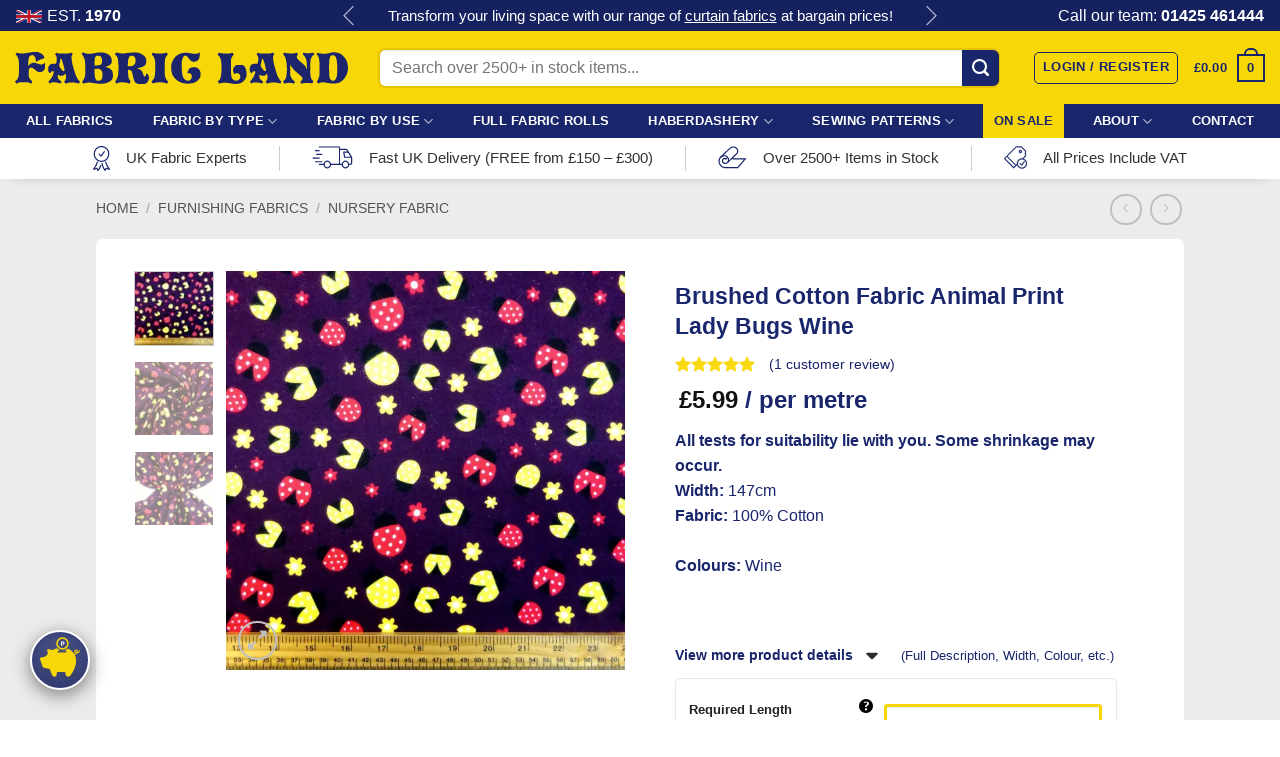

--- FILE ---
content_type: text/html; charset=UTF-8
request_url: https://fabricland.co.uk/product/brushed-cotton-fabric-animal-print-lady-bugs-wine/
body_size: 72405
content:
<!-- This page is cached by the Hummingbird Performance plugin v3.19.0 - https://wordpress.org/plugins/hummingbird-performance/. --><!DOCTYPE html>
<html lang="en-GB" class="loading-site no-js bg-fill">
<head>
	<meta charset="UTF-8" />
<script type="text/javascript">
/* <![CDATA[ */
var gform;gform||(document.addEventListener("gform_main_scripts_loaded",function(){gform.scriptsLoaded=!0}),document.addEventListener("gform/theme/scripts_loaded",function(){gform.themeScriptsLoaded=!0}),window.addEventListener("DOMContentLoaded",function(){gform.domLoaded=!0}),gform={domLoaded:!1,scriptsLoaded:!1,themeScriptsLoaded:!1,isFormEditor:()=>"function"==typeof InitializeEditor,callIfLoaded:function(o){return!(!gform.domLoaded||!gform.scriptsLoaded||!gform.themeScriptsLoaded&&!gform.isFormEditor()||(gform.isFormEditor()&&console.warn("The use of gform.initializeOnLoaded() is deprecated in the form editor context and will be removed in Gravity Forms 3.1."),o(),0))},initializeOnLoaded:function(o){gform.callIfLoaded(o)||(document.addEventListener("gform_main_scripts_loaded",()=>{gform.scriptsLoaded=!0,gform.callIfLoaded(o)}),document.addEventListener("gform/theme/scripts_loaded",()=>{gform.themeScriptsLoaded=!0,gform.callIfLoaded(o)}),window.addEventListener("DOMContentLoaded",()=>{gform.domLoaded=!0,gform.callIfLoaded(o)}))},hooks:{action:{},filter:{}},addAction:function(o,r,e,t){gform.addHook("action",o,r,e,t)},addFilter:function(o,r,e,t){gform.addHook("filter",o,r,e,t)},doAction:function(o){gform.doHook("action",o,arguments)},applyFilters:function(o){return gform.doHook("filter",o,arguments)},removeAction:function(o,r){gform.removeHook("action",o,r)},removeFilter:function(o,r,e){gform.removeHook("filter",o,r,e)},addHook:function(o,r,e,t,n){null==gform.hooks[o][r]&&(gform.hooks[o][r]=[]);var d=gform.hooks[o][r];null==n&&(n=r+"_"+d.length),gform.hooks[o][r].push({tag:n,callable:e,priority:t=null==t?10:t})},doHook:function(r,o,e){var t;if(e=Array.prototype.slice.call(e,1),null!=gform.hooks[r][o]&&((o=gform.hooks[r][o]).sort(function(o,r){return o.priority-r.priority}),o.forEach(function(o){"function"!=typeof(t=o.callable)&&(t=window[t]),"action"==r?t.apply(null,e):e[0]=t.apply(null,e)})),"filter"==r)return e[0]},removeHook:function(o,r,t,n){var e;null!=gform.hooks[o][r]&&(e=(e=gform.hooks[o][r]).filter(function(o,r,e){return!!(null!=n&&n!=o.tag||null!=t&&t!=o.priority)}),gform.hooks[o][r]=e)}});
/* ]]> */
</script>

	<link rel="profile" href="http://gmpg.org/xfn/11" />
	<link rel="pingback" href="https://fabricland.co.uk/xmlrpc.php" />
<link rel="icon" type="image/png" href="/favicon-96x96.png" sizes="96x96" />
<link rel="icon" type="image/svg+xml" href="/favicon.svg" />
<link rel="shortcut icon" href="/favicon.ico" />
<link rel="apple-touch-icon" sizes="180x180" href="/apple-touch-icon.png" />
<meta name="apple-mobile-web-app-title" content="Fabric Land" />
<link rel="manifest" href="/site.webmanifest" />
	<script>(function(html){html.className = html.className.replace(/\bno-js\b/,'js')})(document.documentElement);</script>
<title>Brushed Cotton Fabric Animal Print Lady Bugs Wine | Fabric Land</title><link rel="preload" as="font" href="https://fabricland.co.uk/wp-content/themes/flatsome-child/fonts/pretoria/pretoria-regular.ttf" crossorigin>
<meta name='robots' content='max-image-preview:large' />

<!-- Google Tag Manager for WordPress by gtm4wp.com -->
<script data-cfasync="false" data-pagespeed-no-defer>
	var gtm4wp_datalayer_name = "dataLayer";
	var dataLayer = dataLayer || [];
	const gtm4wp_use_sku_instead = 1;
	const gtm4wp_currency = 'GBP';
	const gtm4wp_product_per_impression = 15;
	const gtm4wp_clear_ecommerce = false;
	const gtm4wp_datalayer_max_timeout = 2000;
</script>
<!-- End Google Tag Manager for WordPress by gtm4wp.com --><meta name="viewport" content="width=device-width, initial-scale=1" /><link rel='dns-prefetch' href='//youtube.com' />
<link rel='dns-prefetch' href='//www.googletagmanager.com' />
<link href='//www.googletagmanager.com' rel='preconnect' />
<link rel='prefetch' href='https://fabricland.co.uk/wp-content/themes/flatsome/assets/js/flatsome.js?ver=e2eddd6c228105dac048' />
<link rel='prefetch' href='https://fabricland.co.uk/wp-content/themes/flatsome/assets/js/chunk.slider.js?ver=3.20.4' />
<link rel='prefetch' href='https://fabricland.co.uk/wp-content/themes/flatsome/assets/js/chunk.popups.js?ver=3.20.4' />
<link rel='prefetch' href='https://fabricland.co.uk/wp-content/themes/flatsome/assets/js/chunk.tooltips.js?ver=3.20.4' />
<link rel='prefetch' href='https://fabricland.co.uk/wp-content/themes/flatsome/assets/js/woocommerce.js?ver=1c9be63d628ff7c3ff4c' />
<link rel="alternate" title="oEmbed (JSON)" type="application/json+oembed" href="https://fabricland.co.uk/wp-json/oembed/1.0/embed?url=https%3A%2F%2Ffabricland.co.uk%2Fproduct%2Fbrushed-cotton-fabric-animal-print-lady-bugs-wine%2F" />
<link rel="alternate" title="oEmbed (XML)" type="text/xml+oembed" href="https://fabricland.co.uk/wp-json/oembed/1.0/embed?url=https%3A%2F%2Ffabricland.co.uk%2Fproduct%2Fbrushed-cotton-fabric-animal-print-lady-bugs-wine%2F&#038;format=xml" />
		<style type="text/css">

			#price_calculator {
				border-style:none;
			}

			#price_calculator td {
				border-style: none;
				vertical-align: top;
			}

			#price_calculator input, #price_calculator span {
				float: right;
			}

			#price_calculator input {
				text-align: right;
				width: 64px;
			}

			.variable_price_calculator {
				display: none;
			}

			#price_calculator .calculate td {
				text-align: right;
			}

			#price_calculator .calculate button {
				margin-right: 0;
			}

			#price_calculator span.wc-measurement-price-calculator-input-help {
				display: inline-block;
				float: none;
				margin: 0 8px;
				vertical-align: middle;
			}

			@media screen and (max-width: 1081px) {
				#price_calculator span.wc-measurement-price-calculator-input-help {
					position: absolute;
				}
			}

			#tiptip_holder {
				display: none;
				position: absolute;
				top: 0;
				left: 0;
				z-index: 99999;
			}

			#tiptip_holder.tip_top {
				padding-bottom: 5px;
			}

			#tiptip_holder.tip_top #tiptip_arrow_inner {
				margin-top: -7px;
				margin-left: -6px;
				border-top-color: #464646;
			}

			#tiptip_holder.tip_bottom {
				padding-top: 5px;
			}

			#tiptip_holder.tip_bottom #tiptip_arrow_inner {
				margin-top: -5px;
				margin-left: -6px;
				border-bottom-color: #464646;
			}

			#tiptip_holder.tip_right {
				padding-left: 5px;
			}

			#tiptip_holder.tip_right #tiptip_arrow_inner {
				margin-top: -6px;
				margin-left: -5px;
				border-right-color: #464646;
			}

			#tiptip_holder.tip_left {
				padding-right: 5px;
			}

			#tiptip_holder.tip_left #tiptip_arrow_inner {
				margin-top: -6px;
				margin-left: -7px;
				border-left-color: #464646;
			}

			#tiptip_content, .chart-tooltip {
				font-size: 11px;
				color: #fff;
				padding: 0.5em 0.5em;
				background: #464646;
				-webkit-border-radius: 3px;
				-moz-border-radius: 3px;
				border-radius: 3px;
				-webkit-box-shadow: 1px 1px 3px rgba(0, 0, 0, 0.1);
				-moz-box-shadow: 1px 1px 3px rgba(0, 0, 0, 0.1);
				box-shadow: 1px 1px 3px rgba(0, 0, 0, 0.1);
				text-align: center;
				max-width: 150px;
			}

			#tiptip_content code, .chart-tooltip code {
				background: #888;
				padding: 1px;
			}

			#tiptip_arrow, #tiptip_arrow_inner {
				position: absolute;
				border-color: transparent;
				border-style: solid;
				border-width: 6px;
				height: 0;
				width: 0;
			}

		</style>
		<style id='wp-img-auto-sizes-contain-inline-css' type='text/css'>
img:is([sizes=auto i],[sizes^="auto," i]){contain-intrinsic-size:3000px 1500px}
/*# sourceURL=wp-img-auto-sizes-contain-inline-css */
</style>
<link rel='stylesheet' id='wphb-1-css' href='https://fabricland.co.uk/wp-content/uploads/hummingbird-assets/35d1055b7722d3763a3c94a0bfa85284.css' type='text/css' media='all' />
<style id='woocommerce-inline-inline-css' type='text/css'>
.woocommerce form .form-row .required { visibility: visible; }
/*# sourceURL=woocommerce-inline-inline-css */
</style>
<link rel='stylesheet' id='dashicons-css' href='https://fabricland.co.uk/wp-includes/css/dashicons.min.css' type='text/css' media='all' />
<link rel='stylesheet' id='woocommerce-addons-css-css' href='https://fabricland.co.uk/wp-content/uploads/hummingbird-assets/3382a0cc2fb044e28e6076bd31e2faef.css' type='text/css' media='all' />
<link rel='stylesheet' id='wphb-2-css' href='https://fabricland.co.uk/wp-content/uploads/hummingbird-assets/17bc9c0024ac26f93acb317d7da6539e.css' type='text/css' media='screen' />
<link rel='stylesheet' id='wphb-3-css' href='https://fabricland.co.uk/wp-content/uploads/hummingbird-assets/59855e59adbc2add4477c5d5937083b5.css' type='text/css' media='all' />
<link rel='stylesheet' id='wphb-4-css' href='https://fabricland.co.uk/wp-content/uploads/hummingbird-assets/bb5dea2f52ddbb4a1e0fb599989953a3.css' type='text/css' media='all' />
<style id='wphb-4-inline-css' type='text/css'>
@font-face {
				font-family: "fl-icons";
				font-display: swap;
				src: url(https://fabricland.co.uk/wp-content/themes/flatsome/assets/css/icons/fl-icons.eot?v=3.20.4);
				src:
					url(https://fabricland.co.uk/wp-content/themes/flatsome/assets/css/icons/fl-icons.eot#iefix?v=3.20.4) format("embedded-opentype"),
					url(https://fabricland.co.uk/wp-content/themes/flatsome/assets/css/icons/fl-icons.woff2?v=3.20.4) format("woff2"),
					url(https://fabricland.co.uk/wp-content/themes/flatsome/assets/css/icons/fl-icons.ttf?v=3.20.4) format("truetype"),
					url(https://fabricland.co.uk/wp-content/themes/flatsome/assets/css/icons/fl-icons.woff?v=3.20.4) format("woff"),
					url(https://fabricland.co.uk/wp-content/themes/flatsome/assets/css/icons/fl-icons.svg?v=3.20.4#fl-icons) format("svg");
			}
/*# sourceURL=wphb-4-inline-css */
</style>
<link rel='stylesheet' id='flatsome-style-css' href='https://fabricland.co.uk/wp-content/uploads/hummingbird-assets/9263353c44457cd78332e7e9c1e24e87.css' type='text/css' media='all' />
<script type="text/template" id="tmpl-variation-template">
	<div class="woocommerce-variation-description">{{{ data.variation.variation_description }}}</div>
	<div class="woocommerce-variation-price">{{{ data.variation.price_html }}}</div>
	<div class="woocommerce-variation-availability">{{{ data.variation.availability_html }}}</div>
</script>
<script type="text/template" id="tmpl-unavailable-variation-template">
	<p role="alert">Sorry, this product is unavailable. Please choose a different combination.</p>
</script>
<script type="text/javascript" src="https://fabricland.co.uk/wp-content/uploads/hummingbird-assets/86bd757b2e770f4b39723d1084425422.js" id="toolset-common-es-frontend-js"></script>
<script type="text/javascript" src="https://fabricland.co.uk/wp-includes/js/jquery/jquery.min.js" id="jquery-core-js"></script>
<script type="text/javascript" id="wphb-5-js-extra">
/* <![CDATA[ */
var _wpUtilSettings = {"ajax":{"url":"/wp-admin/admin-ajax.php"}};
//# sourceURL=wphb-5-js-extra
/* ]]> */
</script>
<script type="text/javascript" src="https://fabricland.co.uk/wp-content/uploads/hummingbird-assets/2bcad6692253a3b5a254e74d5894024e.js" id="wphb-5-js"></script>
<script type="text/javascript" id="wphb-6-js-extra">
/* <![CDATA[ */
var woocommerce_params = {"ajax_url":"/wp-admin/admin-ajax.php","wc_ajax_url":"/?wc-ajax=%%endpoint%%","i18n_password_show":"Show password","i18n_password_hide":"Hide password"};;;var wc_single_product_params = {"i18n_required_rating_text":"Please select a rating","i18n_rating_options":["1 of 5 stars","2 of 5 stars","3 of 5 stars","4 of 5 stars","5 of 5 stars"],"i18n_product_gallery_trigger_text":"View full-screen image gallery","review_rating_required":"yes","flexslider":{"rtl":false,"animation":"slide","smoothHeight":true,"directionNav":false,"controlNav":"thumbnails","slideshow":false,"animationSpeed":500,"animationLoop":false,"allowOneSlide":false},"zoom_enabled":"","zoom_options":[],"photoswipe_enabled":"","photoswipe_options":{"shareEl":false,"closeOnScroll":false,"history":false,"hideAnimationDuration":0,"showAnimationDuration":0},"flexslider_enabled":""};;;var wc_add_to_cart_variation_params = {"wc_ajax_url":"/?wc-ajax=%%endpoint%%","i18n_no_matching_variations_text":"Sorry, no products matched your selection. Please choose a different combination.","i18n_make_a_selection_text":"Please select some product options before adding this product to your basket.","i18n_unavailable_text":"Sorry, this product is unavailable. Please choose a different combination.","i18n_reset_alert_text":"Your selection has been reset. Please select some product options before adding this product to your cart."};
//# sourceURL=wphb-6-js-extra
/* ]]> */
</script>
<script type="text/javascript" src="https://fabricland.co.uk/wp-content/uploads/hummingbird-assets/443438aa2bb45b5dbb78add39f7dcda6.js" id="wphb-6-js" defer="defer" data-wp-strategy="defer"></script>
<script type="text/javascript" id="wphb-7-js-extra">
/* <![CDATA[ */
var wc_price_calculator_params = {"woocommerce_currency_symbol":"\u00a3","woocommerce_price_num_decimals":"2","woocommerce_currency_pos":"left","woocommerce_price_decimal_sep":".","woocommerce_price_thousand_sep":",","woocommerce_price_trim_zeros":"","unit_normalize_table":{"in":{"factor":12,"unit":"ft","inverse":true},"ft":{"factor":1,"unit":"ft"},"yd":{"factor":3,"unit":"ft"},"mi":{"factor":5280,"unit":"ft"},"mm":{"factor":0.001,"unit":"m"},"cm":{"factor":0.01,"unit":"m"},"m":{"factor":1,"unit":"m"},"km":{"factor":1000,"unit":"m"},"sq. in.":{"factor":144,"unit":"sq. ft.","inverse":true},"sq. ft.":{"factor":1,"unit":"sq. ft."},"sq. yd.":{"factor":9,"unit":"sq. ft."},"acs":{"factor":43560,"unit":"sq. ft."},"sq. mi.":{"factor":27878400,"unit":"sq. ft."},"sq mm":{"factor":1.0e-6,"unit":"sq m"},"sq cm":{"factor":0.0001,"unit":"sq m"},"sq m":{"factor":1,"unit":"sq m"},"ha":{"factor":10000,"unit":"sq m"},"sq km":{"factor":1000000,"unit":"sq m"},"fl. oz.":{"factor":1,"unit":"fl. oz."},"cup":{"factor":8,"unit":"fl. oz."},"pt":{"factor":16,"unit":"fl. oz."},"qt":{"factor":32,"unit":"fl. oz."},"gal":{"factor":128,"unit":"fl. oz."},"cu. in.":{"factor":1728,"unit":"cu. ft.","inverse":true},"cu. ft.":{"factor":1,"unit":"cu. ft."},"cu. yd.":{"factor":27,"unit":"cu. ft."},"ml":{"factor":1.0e-6,"unit":"cu m"},"cu cm":{"factor":1.0e-6,"unit":"cu m"},"l":{"factor":0.001,"unit":"cu m"},"cu m":{"factor":1,"unit":"cu m"},"oz":{"factor":16,"unit":"lbs","inverse":true},"lbs":{"factor":1,"unit":"lbs"},"tn":{"factor":2000,"unit":"lbs"},"g":{"factor":0.001,"unit":"kg"},"kg":{"factor":1,"unit":"kg"},"t":{"factor":1000,"unit":"kg"}},"unit_conversion_table":{"ft":{"in":{"factor":12},"ft":{"factor":1},"yd":{"factor":3,"inverse":true},"mi":{"factor":5280,"inverse":true},"mm":{"factor":304.8},"cm":{"factor":30.48},"m":{"factor":0.3048},"km":{"factor":0.0003048}},"m":{"mm":{"factor":1000},"cm":{"factor":100},"m":{"factor":1},"km":{"factor":0.001},"in":{"factor":39.3701},"ft":{"factor":3.28084},"yd":{"factor":1.09361},"mi":{"factor":0.000621371}},"sq. ft.":{"sq. in.":{"factor":144},"sq. ft.":{"factor":1},"sq. yd.":{"factor":9,"inverse":true},"acs":{"factor":43560,"inverse":true},"sq. mi.":{"factor":27878400,"inverse":true},"sq mm":{"factor":92903.04},"sq cm":{"factor":929.0304},"sq m":{"factor":0.092903},"sq km":{"factor":9.2903e-8}},"sq m":{"sq mm":{"factor":1000000},"sq cm":{"factor":10000},"sq m":{"factor":1},"ha":{"factor":0.0001},"sq km":{"factor":1.0e-6},"sq. in.":{"factor":1550},"sq. ft.":{"factor":10.7639},"sq. yd.":{"factor":1.19599},"acs":{"factor":0.000247105},"sq. mi.":{"factor":3.86102e-7}},"fl. oz.":{"fl. oz.":{"factor":1},"cup":{"factor":8,"inverse":true},"pt":{"factor":16,"inverse":true},"qt":{"factor":32,"inverse":true},"gal":{"factor":128,"inverse":true},"cu. in.":{"factor":1.8046875},"cu. ft.":{"factor":0.00104438},"cu. yd.":{"factor":3.86807163e-5},"ml":{"factor":29.5735},"cu cm":{"factor":29.5735},"l":{"factor":0.0295735},"cu m":{"factor":2.95735e-5}},"cu. ft.":{"fl. oz.":{"factor":957.506},"cup":{"factor":119.688},"pt":{"factor":59.8442},"qt":{"factor":29.9221},"gal":{"factor":7.48052},"cu. in.":{"factor":1728},"cu. ft.":{"factor":1},"cu. yd.":{"factor":27,"inverse":true},"ml":{"factor":28316.8466},"cu cm":{"factor":28316.8466},"l":{"factor":28.3168466},"cu m":{"factor":0.0283168466}},"cu m":{"ml":{"factor":1000000},"cu cm":{"factor":1000000},"l":{"factor":1000},"cu m":{"factor":1},"fl. oz.":{"factor":33814},"cup":{"factor":4226.75},"pt":{"factor":2113.38},"qt":{"factor":1056.69},"gal":{"factor":264.172},"cu. in.":{"factor":61023.7},"cu. ft.":{"factor":35.3147},"cu. yd.":{"factor":1.30795062}},"lbs":{"oz":{"factor":16},"lbs":{"factor":1},"tn":{"factor":2000,"inverse":true},"g":{"factor":453.592},"kg":{"factor":0.453592},"t":{"factor":0.000453592}},"kg":{"g":{"factor":1000},"kg":{"factor":1},"t":{"factor":0.001},"oz":{"factor":35.274},"lbs":{"factor":2.20462},"tn":{"factor":0.00110231}}},"measurement_precision":"6","measurement_display_precision":"2","measurement_type":"dimension","cookie_name":"wc_price_calc_inputs_1588731","ajax_url":"https://fabricland.co.uk/wp-admin/admin-ajax.php","filter_calculated_price_nonce":"77a261401b","product_id":"1588731","stock_warning":"Unfortunately we don't have enough","minimum_price":"","product_price":"5.99","product_total_measurement_common_unit":"m","calculator_type":"pricing","product_price_unit":"m","pricing_overage":"0","pricing_rules":[{"range_start":"1","range_end":"10000","price":5.99,"regular_price":5.99,"sale_price":"","price_html":"\u003Cspan class=\"woocommerce-Price-amount amount\"\u003E\u003Cbdi\u003E\u003Cspan class=\"woocommerce-Price-currencySymbol\"\u003E&pound;\u003C/span\u003E5.99\u003C/bdi\u003E\u003C/span\u003E / per metre"}]};
//# sourceURL=wphb-7-js-extra
/* ]]> */
</script>
<script type="text/javascript" src="https://fabricland.co.uk/wp-content/uploads/hummingbird-assets/c83971b5267cf0ce21f3596e84410a10.js" id="wphb-7-js" defer="defer" data-wp-strategy="defer"></script>
<link rel="https://api.w.org/" href="https://fabricland.co.uk/wp-json/" /><link rel="alternate" title="JSON" type="application/json" href="https://fabricland.co.uk/wp-json/wp/v2/product/1588731" /><link rel="EditURI" type="application/rsd+xml" title="RSD" href="https://fabricland.co.uk/xmlrpc.php?rsd" />
<link rel='shortlink' href='https://fabricland.co.uk/?p=1588731' />

<!-- Google Tag Manager for WordPress by gtm4wp.com -->
<!-- GTM Container placement set to manual -->
<script data-cfasync="false" data-pagespeed-no-defer>
	var dataLayer_content = {"visitorLoginState":"logged-out","visitorUsername":"","pageTitle":"Brushed Cotton Fabric Animal Print Lady Bugs Wine | Fabric Land","pagePostType":"product","pagePostType2":"single-product","customerTotalOrders":0,"customerTotalOrderValue":0,"customerFirstName":"","customerLastName":"","customerBillingFirstName":"","customerBillingLastName":"","customerBillingCompany":"","customerBillingAddress1":"","customerBillingAddress2":"","customerBillingCity":"","customerBillingState":"","customerBillingPostcode":"","customerBillingCountry":"","customerBillingEmail":"","customerBillingEmailHash":"","customerBillingPhone":"","customerShippingFirstName":"","customerShippingLastName":"","customerShippingCompany":"","customerShippingAddress1":"","customerShippingAddress2":"","customerShippingCity":"","customerShippingState":"","customerShippingPostcode":"","customerShippingCountry":"","cartContent":{"totals":{"applied_coupons":[],"discount_total":0,"subtotal":0,"total":0},"items":[]},"productRatingCounts":{"5":1},"productAverageRating":5,"productReviewCount":1,"productType":"simple","productIsVariable":0};
	dataLayer.push( dataLayer_content );
</script>
<script data-cfasync="false" data-pagespeed-no-defer>
(function(w,d,s,l,i){w[l]=w[l]||[];w[l].push({'gtm.start':
new Date().getTime(),event:'gtm.js'});var f=d.getElementsByTagName(s)[0],
j=d.createElement(s),dl=l!='dataLayer'?'&l='+l:'';j.async=true;j.src=
'//www.googletagmanager.com/gtm.js?id='+i+dl;f.parentNode.insertBefore(j,f);
})(window,document,'script','dataLayer','GTM-5KD4LKQP');
</script>
<!-- End Google Tag Manager for WordPress by gtm4wp.com --><!-- Google site verification - Google for WooCommerce -->
<meta name="google-site-verification" content="gqOXjq_EOO568LSKhmmQmINCQYENatJ3HaeoF_gBaKI" />
	<noscript><style>.woocommerce-product-gallery{ opacity: 1 !important; }</style></noscript>
	 <script> window.addEventListener("load",function(){ var c={script:false,link:false}; function ls(s) { if(!['script','link'].includes(s)||c[s]){return;}c[s]=true; var d=document,f=d.getElementsByTagName(s)[0],j=d.createElement(s); if(s==='script'){j.async=true;j.src='https://fabricland.co.uk/wp-content/plugins/wp-views/vendor/toolset/blocks/public/js/frontend.js?v=1.6.17';}else{ j.rel='stylesheet';j.href='https://fabricland.co.uk/wp-content/plugins/wp-views/vendor/toolset/blocks/public/css/style.css?v=1.6.17';} f.parentNode.insertBefore(j, f); }; function ex(){ls('script');ls('link')} window.addEventListener("scroll", ex, {once: true}); if (('IntersectionObserver' in window) && ('IntersectionObserverEntry' in window) && ('intersectionRatio' in window.IntersectionObserverEntry.prototype)) { var i = 0, fb = document.querySelectorAll("[class^='tb-']"), o = new IntersectionObserver(es => { es.forEach(e => { o.unobserve(e.target); if (e.intersectionRatio > 0) { ex();o.disconnect();}else{ i++;if(fb.length>i){o.observe(fb[i])}} }) }); if (fb.length) { o.observe(fb[i]) } } }) </script>
	<noscript>
		<link rel="stylesheet" href="https://fabricland.co.uk/wp-content/plugins/wp-views/vendor/toolset/blocks/public/css/style.css">
	</noscript><!-- SEO meta tags powered by SmartCrawl https://wpmudev.com/project/smartcrawl-wordpress-seo/ -->
<link rel="canonical" href="https://fabricland.co.uk/product/brushed-cotton-fabric-animal-print-lady-bugs-wine/" />
<meta name="description" content="Brushed Cotton Fabric Animal Print Lady Bugs Wine Wine 100% Cotton prints are great for shirts, skirts, dresses and pyjamas." />
<script type="application/ld+json">{"@context":"https:\/\/schema.org","@graph":[{"@type":"WPHeader","url":"https:\/\/fabricland.co.uk\/product\/brushed-cotton-fabric-animal-print-lady-bugs-wine\/","headline":"Brushed Cotton Fabric Animal Print Lady Bugs Wine | Fabric Land","description":"Brushed Cotton Fabric Animal Print Lady Bugs Wine Wine 100% Cotton prints are great for shirts, skirts, dresses and pyjamas."},{"@type":"WPFooter","url":"https:\/\/fabricland.co.uk\/product\/brushed-cotton-fabric-animal-print-lady-bugs-wine\/","headline":"Brushed Cotton Fabric Animal Print Lady Bugs Wine | Fabric Land","description":"Brushed Cotton Fabric Animal Print Lady Bugs Wine Wine 100% Cotton prints are great for shirts, skirts, dresses and pyjamas.","copyrightYear":"2026"},{"@type":"Organization","@id":"https:\/\/fabricland.co.uk\/#schema-publishing-organization","url":"https:\/\/fabricland.co.uk","name":"Fabric Land","logo":{"@type":"ImageObject","@id":"https:\/\/fabricland.co.uk\/#schema-organization-logo","url":"https:\/\/fabricland.co.uk\/wp-content\/uploads\/2024\/02\/Screenshot-2024-02-29-at-21-51-11-Fabric-Haberdashery-Quality-Fabrics-at-Wholesale-Prices-Fabric-Land.png","height":60,"width":60}},{"@type":"WebSite","@id":"https:\/\/fabricland.co.uk\/#schema-website","url":"https:\/\/fabricland.co.uk","name":"Fabric Land","encoding":"UTF-8","potentialAction":{"@type":"SearchAction","target":"https:\/\/fabricland.co.uk\/search\/{search_term_string}\/","query-input":"required name=search_term_string"},"image":{"@type":"ImageObject","@id":"https:\/\/fabricland.co.uk\/#schema-site-logo","url":"https:\/\/fabricland.co.uk\/wp-content\/uploads\/2024\/02\/Fabric-Haberdashery-Quality-Fabrics-at-Wholesale-Prices-Fabric-Land.png","height":68,"width":367}},{"@type":"BreadcrumbList","@id":"https:\/\/fabricland.co.uk\/product\/brushed-cotton-fabric-animal-print-lady-bugs-wine?page&product=brushed-cotton-fabric-animal-print-lady-bugs-wine&post_type=product&name=brushed-cotton-fabric-animal-print-lady-bugs-wine\/#breadcrumb","itemListElement":[{"@type":"ListItem","position":1,"name":"Home","item":"https:\/\/fabricland.co.uk"},{"@type":"ListItem","position":2,"name":"Fabric &#038; Haberdashery Shop","item":"https:\/\/fabricland.co.uk\/fabric-and-haberdashery-shop\/"},{"@type":"ListItem","position":3,"name":"Brushed Cotton Fabric Animal Print Lady Bugs Wine"}]},{"@type":"WebPage","@id":"https:\/\/fabricland.co.uk\/product\/brushed-cotton-fabric-animal-print-lady-bugs-wine\/#schema-webpage","isPartOf":{"@id":"https:\/\/fabricland.co.uk\/#schema-website"},"publisher":{"@id":"https:\/\/fabricland.co.uk\/#schema-publishing-organization"},"url":"https:\/\/fabricland.co.uk\/product\/brushed-cotton-fabric-animal-print-lady-bugs-wine\/","hasPart":[{"@type":"SiteNavigationElement","@id":"https:\/\/fabricland.co.uk\/product\/brushed-cotton-fabric-animal-print-lady-bugs-wine\/#schema-nav-element-2265249","name":"ALL FABRICS","url":"https:\/\/fabricland.co.uk\/buy-fabric-online\/"},{"@type":"SiteNavigationElement","@id":"https:\/\/fabricland.co.uk\/product\/brushed-cotton-fabric-animal-print-lady-bugs-wine\/#schema-nav-element-2264841","name":"Fabric By Type","url":"https:\/\/fabricland.co.uk\/buy-fabric-online\/"},{"@type":"SiteNavigationElement","@id":"https:\/\/fabricland.co.uk\/product\/brushed-cotton-fabric-animal-print-lady-bugs-wine\/#schema-nav-element-1520103","name":"<span style=\"display:none;\">Menu Item<\/span>","url":"#"},{"@type":"SiteNavigationElement","@id":"https:\/\/fabricland.co.uk\/product\/brushed-cotton-fabric-animal-print-lady-bugs-wine\/#schema-nav-element-2255373","name":"","url":"https:\/\/fabricland.co.uk\/buy\/one-pound-fabric-deals\/"},{"@type":"SiteNavigationElement","@id":"https:\/\/fabricland.co.uk\/product\/brushed-cotton-fabric-animal-print-lady-bugs-wine\/#schema-nav-element-2261716","name":"","url":"https:\/\/fabricland.co.uk\/buy\/two-pound-fabric-deals\/"},{"@type":"SiteNavigationElement","@id":"https:\/\/fabricland.co.uk\/product\/brushed-cotton-fabric-animal-print-lady-bugs-wine\/#schema-nav-element-2304502","name":"","url":"https:\/\/fabricland.co.uk\/buy\/three-pound-fabric-deals\/"},{"@type":"SiteNavigationElement","@id":"https:\/\/fabricland.co.uk\/product\/brushed-cotton-fabric-animal-print-lady-bugs-wine\/#schema-nav-element-2027673","name":"Batik","url":"https:\/\/fabricland.co.uk\/buy\/batik-fabric\/"},{"@type":"SiteNavigationElement","@id":"https:\/\/fabricland.co.uk\/product\/brushed-cotton-fabric-animal-print-lady-bugs-wine\/#schema-nav-element-1520072","name":"Body Stocking","url":"https:\/\/fabricland.co.uk\/buy\/body-stocking-fabric\/"},{"@type":"SiteNavigationElement","@id":"https:\/\/fabricland.co.uk\/product\/brushed-cotton-fabric-animal-print-lady-bugs-wine\/#schema-nav-element-2238906","name":"Bridal","url":"https:\/\/fabricland.co.uk\/buy\/weddings-events\/bridal-fabric\/"},{"@type":"SiteNavigationElement","@id":"https:\/\/fabricland.co.uk\/product\/brushed-cotton-fabric-animal-print-lady-bugs-wine\/#schema-nav-element-1520073","name":"Brocade","url":"https:\/\/fabricland.co.uk\/buy\/brocade-fabric\/"},{"@type":"SiteNavigationElement","@id":"https:\/\/fabricland.co.uk\/product\/brushed-cotton-fabric-animal-print-lady-bugs-wine\/#schema-nav-element-1520082","name":"Calico","url":"https:\/\/fabricland.co.uk\/buy\/calico-fabric\/"},{"@type":"SiteNavigationElement","@id":"https:\/\/fabricland.co.uk\/product\/brushed-cotton-fabric-animal-print-lady-bugs-wine\/#schema-nav-element-1520085","name":"Chiffon","url":"https:\/\/fabricland.co.uk\/buy\/chiffon-fabric\/"},{"@type":"SiteNavigationElement","@id":"https:\/\/fabricland.co.uk\/product\/brushed-cotton-fabric-animal-print-lady-bugs-wine\/#schema-nav-element-1520086","name":"Coating & Jacketing","url":"https:\/\/fabricland.co.uk\/buy\/coat-fabric\/"},{"@type":"SiteNavigationElement","@id":"https:\/\/fabricland.co.uk\/product\/brushed-cotton-fabric-animal-print-lady-bugs-wine\/#schema-nav-element-1520087","name":"Corduroy","url":"https:\/\/fabricland.co.uk\/buy\/corduroy-fabric\/"},{"@type":"SiteNavigationElement","@id":"https:\/\/fabricland.co.uk\/product\/brushed-cotton-fabric-animal-print-lady-bugs-wine\/#schema-nav-element-2246356","name":"Cotton","url":"https:\/\/fabricland.co.uk\/buy\/cotton-fabric\/"},{"@type":"SiteNavigationElement","@id":"https:\/\/fabricland.co.uk\/product\/brushed-cotton-fabric-animal-print-lady-bugs-wine\/#schema-nav-element-1520104","name":"<span style=\"display:none;\">Menu Item<\/span>","url":"#"},{"@type":"SiteNavigationElement","@id":"https:\/\/fabricland.co.uk\/product\/brushed-cotton-fabric-animal-print-lady-bugs-wine\/#schema-nav-element-2246607","name":"Cotton (Printed)","url":"https:\/\/fabricland.co.uk\/buy\/cotton-fabric\/printed-cotton-fabric\/"},{"@type":"SiteNavigationElement","@id":"https:\/\/fabricland.co.uk\/product\/brushed-cotton-fabric-animal-print-lady-bugs-wine\/#schema-nav-element-2246359","name":"Cotton (Brushed)","url":"https:\/\/fabricland.co.uk\/buy\/cotton-fabric\/brushed-cotton-fabric\/"},{"@type":"SiteNavigationElement","@id":"https:\/\/fabricland.co.uk\/product\/brushed-cotton-fabric-animal-print-lady-bugs-wine\/#schema-nav-element-1520089","name":"Crepe","url":"https:\/\/fabricland.co.uk\/buy\/crepe-fabric\/"},{"@type":"SiteNavigationElement","@id":"https:\/\/fabricland.co.uk\/product\/brushed-cotton-fabric-animal-print-lady-bugs-wine\/#schema-nav-element-1860144","name":"Curtain","url":"https:\/\/fabricland.co.uk\/buy\/curtain-fabrics\/"},{"@type":"SiteNavigationElement","@id":"https:\/\/fabricland.co.uk\/product\/brushed-cotton-fabric-animal-print-lady-bugs-wine\/#schema-nav-element-1520091","name":"Denim","url":"https:\/\/fabricland.co.uk\/buy\/denim-fabric\/"},{"@type":"SiteNavigationElement","@id":"https:\/\/fabricland.co.uk\/product\/brushed-cotton-fabric-animal-print-lady-bugs-wine\/#schema-nav-element-1556640","name":"Drill & Twill","url":"https:\/\/fabricland.co.uk\/buy\/drill-fabric\/"},{"@type":"SiteNavigationElement","@id":"https:\/\/fabricland.co.uk\/product\/brushed-cotton-fabric-animal-print-lady-bugs-wine\/#schema-nav-element-1520093","name":"Faux Fur","url":"https:\/\/fabricland.co.uk\/buy\/faux-fur-fabric\/"},{"@type":"SiteNavigationElement","@id":"https:\/\/fabricland.co.uk\/product\/brushed-cotton-fabric-animal-print-lady-bugs-wine\/#schema-nav-element-1556637","name":"Felt","url":"https:\/\/fabricland.co.uk\/buy\/felt-fabric\/"},{"@type":"SiteNavigationElement","@id":"https:\/\/fabricland.co.uk\/product\/brushed-cotton-fabric-animal-print-lady-bugs-wine\/#schema-nav-element-1520094","name":"Fleece","url":"https:\/\/fabricland.co.uk\/buy\/fleece-fabric\/"},{"@type":"SiteNavigationElement","@id":"https:\/\/fabricland.co.uk\/product\/brushed-cotton-fabric-animal-print-lady-bugs-wine\/#schema-nav-element-1520095","name":"Foiling & Metallics","url":"https:\/\/fabricland.co.uk\/buy\/foil-fabrics\/"},{"@type":"SiteNavigationElement","@id":"https:\/\/fabricland.co.uk\/product\/brushed-cotton-fabric-animal-print-lady-bugs-wine\/#schema-nav-element-1520097","name":"Georgette","url":"https:\/\/fabricland.co.uk\/buy\/georgette-fabric\/"},{"@type":"SiteNavigationElement","@id":"https:\/\/fabricland.co.uk\/product\/brushed-cotton-fabric-animal-print-lady-bugs-wine\/#schema-nav-element-1520098","name":"Gingham","url":"https:\/\/fabricland.co.uk\/buy\/gingham-fabric\/"},{"@type":"SiteNavigationElement","@id":"https:\/\/fabricland.co.uk\/product\/brushed-cotton-fabric-animal-print-lady-bugs-wine\/#schema-nav-element-1520105","name":"<span style=\"display:none;\">Menu Item<\/span>","url":"#"},{"@type":"SiteNavigationElement","@id":"https:\/\/fabricland.co.uk\/product\/brushed-cotton-fabric-animal-print-lady-bugs-wine\/#schema-nav-element-1556648","name":"Habutae Faux Silk","url":"https:\/\/fabricland.co.uk\/buy\/habutae-fabric\/"},{"@type":"SiteNavigationElement","@id":"https:\/\/fabricland.co.uk\/product\/brushed-cotton-fabric-animal-print-lady-bugs-wine\/#schema-nav-element-1520100","name":"Hessian","url":"https:\/\/fabricland.co.uk\/buy\/hessian-fabric\/"},{"@type":"SiteNavigationElement","@id":"https:\/\/fabricland.co.uk\/product\/brushed-cotton-fabric-animal-print-lady-bugs-wine\/#schema-nav-element-1520106","name":"Jersey","url":"https:\/\/fabricland.co.uk\/buy\/jersey-fabric\/"},{"@type":"SiteNavigationElement","@id":"https:\/\/fabricland.co.uk\/product\/brushed-cotton-fabric-animal-print-lady-bugs-wine\/#schema-nav-element-1520108","name":"Lace","url":"https:\/\/fabricland.co.uk\/buy\/lace-fabric\/"},{"@type":"SiteNavigationElement","@id":"https:\/\/fabricland.co.uk\/product\/brushed-cotton-fabric-animal-print-lady-bugs-wine\/#schema-nav-element-2331821","name":"Lam\u00e9","url":"https:\/\/fabricland.co.uk\/buy\/lame-fabric-fabric\/"},{"@type":"SiteNavigationElement","@id":"https:\/\/fabricland.co.uk\/product\/brushed-cotton-fabric-animal-print-lady-bugs-wine\/#schema-nav-element-1520110","name":"Leatherette","url":"https:\/\/fabricland.co.uk\/buy\/leatherette-fabric\/"},{"@type":"SiteNavigationElement","@id":"https:\/\/fabricland.co.uk\/product\/brushed-cotton-fabric-animal-print-lady-bugs-wine\/#schema-nav-element-1520160","name":"Linen","url":"https:\/\/fabricland.co.uk\/buy\/linen-fabric\/"},{"@type":"SiteNavigationElement","@id":"https:\/\/fabricland.co.uk\/product\/brushed-cotton-fabric-animal-print-lady-bugs-wine\/#schema-nav-element-1520092","name":"Lining","url":"https:\/\/fabricland.co.uk\/buy\/dress-lining-fabric\/"},{"@type":"SiteNavigationElement","@id":"https:\/\/fabricland.co.uk\/product\/brushed-cotton-fabric-animal-print-lady-bugs-wine\/#schema-nav-element-2278289","name":"Loungewear","url":"https:\/\/fabricland.co.uk\/buy\/loungewear-fabric\/"},{"@type":"SiteNavigationElement","@id":"https:\/\/fabricland.co.uk\/product\/brushed-cotton-fabric-animal-print-lady-bugs-wine\/#schema-nav-element-1520161","name":"Lycra Spandex","url":"https:\/\/fabricland.co.uk\/buy\/lycra-spandex-fabric\/"},{"@type":"SiteNavigationElement","@id":"https:\/\/fabricland.co.uk\/product\/brushed-cotton-fabric-animal-print-lady-bugs-wine\/#schema-nav-element-1556660","name":"","url":"https:\/\/fabricland.co.uk\/buy\/muslin-fabric\/"},{"@type":"SiteNavigationElement","@id":"https:\/\/fabricland.co.uk\/product\/brushed-cotton-fabric-animal-print-lady-bugs-wine\/#schema-nav-element-1520167","name":"Netting & Mesh","url":"https:\/\/fabricland.co.uk\/buy\/netting-fabric\/"},{"@type":"SiteNavigationElement","@id":"https:\/\/fabricland.co.uk\/product\/brushed-cotton-fabric-animal-print-lady-bugs-wine\/#schema-nav-element-1520175","name":"<span style=\"display:none;\">Menu Item<\/span>","url":"#"},{"@type":"SiteNavigationElement","@id":"https:\/\/fabricland.co.uk\/product\/brushed-cotton-fabric-animal-print-lady-bugs-wine\/#schema-nav-element-1520174","name":"Organza & Sheer","url":"https:\/\/fabricland.co.uk\/buy\/organza-fabric\/"},{"@type":"SiteNavigationElement","@id":"https:\/\/fabricland.co.uk\/product\/brushed-cotton-fabric-animal-print-lady-bugs-wine\/#schema-nav-element-2258817","name":"","url":"https:\/\/fabricland.co.uk\/buy\/patterned-print-fabric\/"},{"@type":"SiteNavigationElement","@id":"https:\/\/fabricland.co.uk\/product\/brushed-cotton-fabric-animal-print-lady-bugs-wine\/#schema-nav-element-1520178","name":"Polycotton","url":"https:\/\/fabricland.co.uk\/buy\/polycotton-fabrics\/"},{"@type":"SiteNavigationElement","@id":"https:\/\/fabricland.co.uk\/product\/brushed-cotton-fabric-animal-print-lady-bugs-wine\/#schema-nav-element-1520179","name":"Polyester","url":"https:\/\/fabricland.co.uk\/buy\/polyester-fabric\/"},{"@type":"SiteNavigationElement","@id":"https:\/\/fabricland.co.uk\/product\/brushed-cotton-fabric-animal-print-lady-bugs-wine\/#schema-nav-element-2270164","name":"Ponte Roma","url":"https:\/\/fabricland.co.uk\/buy\/ponte-roma-fabric\/"},{"@type":"SiteNavigationElement","@id":"https:\/\/fabricland.co.uk\/product\/brushed-cotton-fabric-animal-print-lady-bugs-wine\/#schema-nav-element-1520184","name":"PVC","url":"https:\/\/fabricland.co.uk\/buy\/pvc-fabric\/"},{"@type":"SiteNavigationElement","@id":"https:\/\/fabricland.co.uk\/product\/brushed-cotton-fabric-animal-print-lady-bugs-wine\/#schema-nav-element-1520188","name":"Quilting & Wadding","url":"https:\/\/fabricland.co.uk\/buy\/quilting-fabric\/"},{"@type":"SiteNavigationElement","@id":"https:\/\/fabricland.co.uk\/product\/brushed-cotton-fabric-animal-print-lady-bugs-wine\/#schema-nav-element-2240117","name":"Ripstop","url":"https:\/\/fabricland.co.uk\/buy\/ripstop-fabric\/"},{"@type":"SiteNavigationElement","@id":"https:\/\/fabricland.co.uk\/product\/brushed-cotton-fabric-animal-print-lady-bugs-wine\/#schema-nav-element-1520191","name":"Satin","url":"https:\/\/fabricland.co.uk\/buy\/satin-fabric\/"},{"@type":"SiteNavigationElement","@id":"https:\/\/fabricland.co.uk\/product\/brushed-cotton-fabric-animal-print-lady-bugs-wine\/#schema-nav-element-1630409","name":"Scuba","url":"https:\/\/fabricland.co.uk\/buy\/scuba-fabric\/"},{"@type":"SiteNavigationElement","@id":"https:\/\/fabricland.co.uk\/product\/brushed-cotton-fabric-animal-print-lady-bugs-wine\/#schema-nav-element-1520193","name":"Sequin","url":"https:\/\/fabricland.co.uk\/buy\/sequin-fabric\/"},{"@type":"SiteNavigationElement","@id":"https:\/\/fabricland.co.uk\/product\/brushed-cotton-fabric-animal-print-lady-bugs-wine\/#schema-nav-element-1520194","name":"Sheeting","url":"https:\/\/fabricland.co.uk\/buy\/sheeting-fabric\/"},{"@type":"SiteNavigationElement","@id":"https:\/\/fabricland.co.uk\/product\/brushed-cotton-fabric-animal-print-lady-bugs-wine\/#schema-nav-element-1520204","name":"<span style=\"display:none;\">Menu Item<\/span>","url":"#"},{"@type":"SiteNavigationElement","@id":"https:\/\/fabricland.co.uk\/product\/brushed-cotton-fabric-animal-print-lady-bugs-wine\/#schema-nav-element-2251985","name":"Silk","url":"https:\/\/fabricland.co.uk\/buy\/silk-fabric\/"},{"@type":"SiteNavigationElement","@id":"https:\/\/fabricland.co.uk\/product\/brushed-cotton-fabric-animal-print-lady-bugs-wine\/#schema-nav-element-1520209","name":"Suedette","url":"https:\/\/fabricland.co.uk\/buy\/suedette-fabric\/"},{"@type":"SiteNavigationElement","@id":"https:\/\/fabricland.co.uk\/product\/brushed-cotton-fabric-animal-print-lady-bugs-wine\/#schema-nav-element-2265306","name":"Sweatshirting","url":"https:\/\/fabricland.co.uk\/buy\/sweatshirt-fabrics\/"},{"@type":"SiteNavigationElement","@id":"https:\/\/fabricland.co.uk\/product\/brushed-cotton-fabric-animal-print-lady-bugs-wine\/#schema-nav-element-1520211","name":"Suiting","url":"https:\/\/fabricland.co.uk\/buy\/suiting-fabric\/"},{"@type":"SiteNavigationElement","@id":"https:\/\/fabricland.co.uk\/product\/brushed-cotton-fabric-animal-print-lady-bugs-wine\/#schema-nav-element-1556678","name":"Tartan","url":"https:\/\/fabricland.co.uk\/buy\/tartan-fabric\/"},{"@type":"SiteNavigationElement","@id":"https:\/\/fabricland.co.uk\/product\/brushed-cotton-fabric-animal-print-lady-bugs-wine\/#schema-nav-element-1520215","name":"T-shirting","url":"https:\/\/fabricland.co.uk\/buy\/t-shirting-fabric\/"},{"@type":"SiteNavigationElement","@id":"https:\/\/fabricland.co.uk\/product\/brushed-cotton-fabric-animal-print-lady-bugs-wine\/#schema-nav-element-2271920","name":"Upholstery","url":"https:\/\/fabricland.co.uk\/buy\/upholstery-fabric\/"},{"@type":"SiteNavigationElement","@id":"https:\/\/fabricland.co.uk\/product\/brushed-cotton-fabric-animal-print-lady-bugs-wine\/#schema-nav-element-1520219","name":"Velvet","url":"https:\/\/fabricland.co.uk\/buy\/velvet-fabric\/"},{"@type":"SiteNavigationElement","@id":"https:\/\/fabricland.co.uk\/product\/brushed-cotton-fabric-animal-print-lady-bugs-wine\/#schema-nav-element-1520220","name":"Viscose","url":"https:\/\/fabricland.co.uk\/buy\/viscose-fabric\/"},{"@type":"SiteNavigationElement","@id":"https:\/\/fabricland.co.uk\/product\/brushed-cotton-fabric-animal-print-lady-bugs-wine\/#schema-nav-element-1556679","name":"Voile","url":"https:\/\/fabricland.co.uk\/buy\/voile-fabric\/"},{"@type":"SiteNavigationElement","@id":"https:\/\/fabricland.co.uk\/product\/brushed-cotton-fabric-animal-print-lady-bugs-wine\/#schema-nav-element-2240120","name":"Water Resistant","url":"https:\/\/fabricland.co.uk\/buy\/water-resistant-sheeting-fabrics\/"},{"@type":"SiteNavigationElement","@id":"https:\/\/fabricland.co.uk\/product\/brushed-cotton-fabric-animal-print-lady-bugs-wine\/#schema-nav-element-1520222","name":"Wool","url":"https:\/\/fabricland.co.uk\/buy\/wool-fabric\/"},{"@type":"SiteNavigationElement","@id":"https:\/\/fabricland.co.uk\/product\/brushed-cotton-fabric-animal-print-lady-bugs-wine\/#schema-nav-element-2265289","name":"Fabric by Use","url":"https:\/\/fabricland.co.uk\/fabrics-by-use\/"},{"@type":"SiteNavigationElement","@id":"https:\/\/fabricland.co.uk\/product\/brushed-cotton-fabric-animal-print-lady-bugs-wine\/#schema-nav-element-1682229","name":"Dressmaking Fabrics","url":"https:\/\/fabricland.co.uk\/buy\/dressmaking-fabric\/"},{"@type":"SiteNavigationElement","@id":"https:\/\/fabricland.co.uk\/product\/brushed-cotton-fabric-animal-print-lady-bugs-wine\/#schema-nav-element-2240257","name":"Bridal","url":"https:\/\/fabricland.co.uk\/buy\/weddings-events\/bridal-fabric\/"},{"@type":"SiteNavigationElement","@id":"https:\/\/fabricland.co.uk\/product\/brushed-cotton-fabric-animal-print-lady-bugs-wine\/#schema-nav-element-2240241","name":"Coating & Jacketing","url":"https:\/\/fabricland.co.uk\/buy\/coat-fabric\/"},{"@type":"SiteNavigationElement","@id":"https:\/\/fabricland.co.uk\/product\/brushed-cotton-fabric-animal-print-lady-bugs-wine\/#schema-nav-element-2302962","name":"Childrenswear","url":"https:\/\/fabricland.co.uk\/buy\/childrens-fabric\/"},{"@type":"SiteNavigationElement","@id":"https:\/\/fabricland.co.uk\/product\/brushed-cotton-fabric-animal-print-lady-bugs-wine\/#schema-nav-element-2268668","name":"Dressmaking","url":"https:\/\/fabricland.co.uk\/buy\/dressmaking-fabric\/"},{"@type":"SiteNavigationElement","@id":"https:\/\/fabricland.co.uk\/product\/brushed-cotton-fabric-animal-print-lady-bugs-wine\/#schema-nav-element-2240242","name":"Eveningwear","url":"https:\/\/fabricland.co.uk\/buy\/weddings-events\/evening-wear-fabric\/"},{"@type":"SiteNavigationElement","@id":"https:\/\/fabricland.co.uk\/product\/brushed-cotton-fabric-animal-print-lady-bugs-wine\/#schema-nav-element-2276463","name":"Loungewear","url":"https:\/\/fabricland.co.uk\/buy\/loungewear-fabric\/"},{"@type":"SiteNavigationElement","@id":"https:\/\/fabricland.co.uk\/product\/brushed-cotton-fabric-animal-print-lady-bugs-wine\/#schema-nav-element-2240243","name":"T-shirting","url":"https:\/\/fabricland.co.uk\/buy\/t-shirting-fabric\/"},{"@type":"SiteNavigationElement","@id":"https:\/\/fabricland.co.uk\/product\/brushed-cotton-fabric-animal-print-lady-bugs-wine\/#schema-nav-element-2265304","name":"Sweatshirting","url":"https:\/\/fabricland.co.uk\/buy\/sweatshirt-fabrics\/"},{"@type":"SiteNavigationElement","@id":"https:\/\/fabricland.co.uk\/product\/brushed-cotton-fabric-animal-print-lady-bugs-wine\/#schema-nav-element-2240229","name":"Crafting","url":"#"},{"@type":"SiteNavigationElement","@id":"https:\/\/fabricland.co.uk\/product\/brushed-cotton-fabric-animal-print-lady-bugs-wine\/#schema-nav-element-1682158","name":"Bag Making","url":"https:\/\/fabricland.co.uk\/buy\/bag-making-fabrics\/"},{"@type":"SiteNavigationElement","@id":"https:\/\/fabricland.co.uk\/product\/brushed-cotton-fabric-animal-print-lady-bugs-wine\/#schema-nav-element-1682161","name":"Crafting","url":"https:\/\/fabricland.co.uk\/buy\/craft-fabric\/"},{"@type":"SiteNavigationElement","@id":"https:\/\/fabricland.co.uk\/product\/brushed-cotton-fabric-animal-print-lady-bugs-wine\/#schema-nav-element-2240232","name":"Quilting & Wadding","url":"https:\/\/fabricland.co.uk\/buy\/quilting-fabric\/"},{"@type":"SiteNavigationElement","@id":"https:\/\/fabricland.co.uk\/product\/brushed-cotton-fabric-animal-print-lady-bugs-wine\/#schema-nav-element-2303382","name":"Furnishing","url":"https:\/\/fabricland.co.uk\/buy\/furnishing-fabrics\/"},{"@type":"SiteNavigationElement","@id":"https:\/\/fabricland.co.uk\/product\/brushed-cotton-fabric-animal-print-lady-bugs-wine\/#schema-nav-element-1682162","name":"Curtains","url":"https:\/\/fabricland.co.uk\/buy\/curtain-fabrics\/"},{"@type":"SiteNavigationElement","@id":"https:\/\/fabricland.co.uk\/product\/brushed-cotton-fabric-animal-print-lady-bugs-wine\/#schema-nav-element-2306542","name":"Cushions","url":"https:\/\/fabricland.co.uk\/buy\/furnishing-fabrics\/cushion-fabric\/"},{"@type":"SiteNavigationElement","@id":"https:\/\/fabricland.co.uk\/product\/brushed-cotton-fabric-animal-print-lady-bugs-wine\/#schema-nav-element-2306543","name":"Kitchen","url":"https:\/\/fabricland.co.uk\/buy\/furnishing-fabrics\/kitchen-fabric\/"},{"@type":"SiteNavigationElement","@id":"https:\/\/fabricland.co.uk\/product\/brushed-cotton-fabric-animal-print-lady-bugs-wine\/#schema-nav-element-2306544","name":"Living Room","url":"https:\/\/fabricland.co.uk\/buy\/furnishing-fabrics\/living-room-fabric\/"},{"@type":"SiteNavigationElement","@id":"https:\/\/fabricland.co.uk\/product\/brushed-cotton-fabric-animal-print-lady-bugs-wine\/#schema-nav-element-2306545","name":"Nursery","url":"https:\/\/fabricland.co.uk\/buy\/furnishing-fabrics\/nursery-fabric\/"},{"@type":"SiteNavigationElement","@id":"https:\/\/fabricland.co.uk\/product\/brushed-cotton-fabric-animal-print-lady-bugs-wine\/#schema-nav-element-2011287","name":"Upholstery","url":"https:\/\/fabricland.co.uk\/buy\/upholstery-fabric\/"},{"@type":"SiteNavigationElement","@id":"https:\/\/fabricland.co.uk\/product\/brushed-cotton-fabric-animal-print-lady-bugs-wine\/#schema-nav-element-1682168","name":"Outdoor\/Garden","url":"https:\/\/fabricland.co.uk\/buy\/outdoor-fabric\/"},{"@type":"SiteNavigationElement","@id":"https:\/\/fabricland.co.uk\/product\/brushed-cotton-fabric-animal-print-lady-bugs-wine\/#schema-nav-element-2303011","name":"Business Sectors","url":"#"},{"@type":"SiteNavigationElement","@id":"https:\/\/fabricland.co.uk\/product\/brushed-cotton-fabric-animal-print-lady-bugs-wine\/#schema-nav-element-2303014","name":"Wedding Planners","url":"https:\/\/fabricland.co.uk\/wedding-planner-supplies\/"},{"@type":"SiteNavigationElement","@id":"https:\/\/fabricland.co.uk\/product\/brushed-cotton-fabric-animal-print-lady-bugs-wine\/#schema-nav-element-2303012","name":"Interior Designers","url":"https:\/\/fabricland.co.uk\/interior-designer-supplies\/"},{"@type":"SiteNavigationElement","@id":"https:\/\/fabricland.co.uk\/product\/brushed-cotton-fabric-animal-print-lady-bugs-wine\/#schema-nav-element-2303013","name":"Theatrical Arts","url":"https:\/\/fabricland.co.uk\/theatrical-arts-supplies\/"},{"@type":"SiteNavigationElement","@id":"https:\/\/fabricland.co.uk\/product\/brushed-cotton-fabric-animal-print-lady-bugs-wine\/#schema-nav-element-2309929","name":"School Textile Supplies","url":"https:\/\/fabricland.co.uk\/school-textile-material-supplies\/"},{"@type":"SiteNavigationElement","@id":"https:\/\/fabricland.co.uk\/product\/brushed-cotton-fabric-animal-print-lady-bugs-wine\/#schema-nav-element-1682173","name":"Seasonal Fabrics","url":"https:\/\/fabricland.co.uk\/buy\/seasonal-fabric\/"},{"@type":"SiteNavigationElement","@id":"https:\/\/fabricland.co.uk\/product\/brushed-cotton-fabric-animal-print-lady-bugs-wine\/#schema-nav-element-1924670","name":"","url":"https:\/\/fabricland.co.uk\/buy\/seasonal-fabric\/spring-fabric\/"},{"@type":"SiteNavigationElement","@id":"https:\/\/fabricland.co.uk\/product\/brushed-cotton-fabric-animal-print-lady-bugs-wine\/#schema-nav-element-1924671","name":"","url":"https:\/\/fabricland.co.uk\/buy\/seasonal-fabric\/summer-fabric\/"},{"@type":"SiteNavigationElement","@id":"https:\/\/fabricland.co.uk\/product\/brushed-cotton-fabric-animal-print-lady-bugs-wine\/#schema-nav-element-1924668","name":"","url":"https:\/\/fabricland.co.uk\/buy\/seasonal-fabric\/autumn-fabric\/"},{"@type":"SiteNavigationElement","@id":"https:\/\/fabricland.co.uk\/product\/brushed-cotton-fabric-animal-print-lady-bugs-wine\/#schema-nav-element-1924669","name":"","url":"https:\/\/fabricland.co.uk\/buy\/seasonal-fabric\/winter-fabric\/"},{"@type":"SiteNavigationElement","@id":"https:\/\/fabricland.co.uk\/product\/brushed-cotton-fabric-animal-print-lady-bugs-wine\/#schema-nav-element-1682174","name":"Holiday Fabrics","url":"https:\/\/fabricland.co.uk\/buy\/holiday-fabrics\/"},{"@type":"SiteNavigationElement","@id":"https:\/\/fabricland.co.uk\/product\/brushed-cotton-fabric-animal-print-lady-bugs-wine\/#schema-nav-element-1924663","name":"Easter","url":"https:\/\/fabricland.co.uk\/buy\/holiday-fabrics\/easter-fabric\/"},{"@type":"SiteNavigationElement","@id":"https:\/\/fabricland.co.uk\/product\/brushed-cotton-fabric-animal-print-lady-bugs-wine\/#schema-nav-element-1924665","name":"Festivals","url":"https:\/\/fabricland.co.uk\/buy\/holiday-fabrics\/festival-vibes-fabric\/"},{"@type":"SiteNavigationElement","@id":"https:\/\/fabricland.co.uk\/product\/brushed-cotton-fabric-animal-print-lady-bugs-wine\/#schema-nav-element-1924667","name":"Fancy Dress","url":"https:\/\/fabricland.co.uk\/buy\/fancy-dress-fabric\/"},{"@type":"SiteNavigationElement","@id":"https:\/\/fabricland.co.uk\/product\/brushed-cotton-fabric-animal-print-lady-bugs-wine\/#schema-nav-element-1924666","name":"Halloween","url":"https:\/\/fabricland.co.uk\/buy\/holiday-fabrics\/halloween-fabric\/"},{"@type":"SiteNavigationElement","@id":"https:\/\/fabricland.co.uk\/product\/brushed-cotton-fabric-animal-print-lady-bugs-wine\/#schema-nav-element-1924661","name":"Christmas","url":"https:\/\/fabricland.co.uk\/buy\/holiday-fabrics\/christmas-fabric\/"},{"@type":"SiteNavigationElement","@id":"https:\/\/fabricland.co.uk\/product\/brushed-cotton-fabric-animal-print-lady-bugs-wine\/#schema-nav-element-1924673","name":"","url":"https:\/\/fabricland.co.uk\/buy\/weddings-events\/"},{"@type":"SiteNavigationElement","@id":"https:\/\/fabricland.co.uk\/product\/brushed-cotton-fabric-animal-print-lady-bugs-wine\/#schema-nav-element-1924674","name":"Weddings","url":"https:\/\/fabricland.co.uk\/buy\/weddings-events\/wedding-venue-fabric\/"},{"@type":"SiteNavigationElement","@id":"https:\/\/fabricland.co.uk\/product\/brushed-cotton-fabric-animal-print-lady-bugs-wine\/#schema-nav-element-1924678","name":"Dance & Shows","url":"https:\/\/fabricland.co.uk\/buy\/weddings-events\/dance-and-show-fabric\/"},{"@type":"SiteNavigationElement","@id":"https:\/\/fabricland.co.uk\/product\/brushed-cotton-fabric-animal-print-lady-bugs-wine\/#schema-nav-element-2240262","name":"Gifting","url":"https:\/\/fabricland.co.uk\/buy\/haberdashery\/gift-ideas\/"},{"@type":"SiteNavigationElement","@id":"https:\/\/fabricland.co.uk\/product\/brushed-cotton-fabric-animal-print-lady-bugs-wine\/#schema-nav-element-2240266","name":"World Book Day","url":"https:\/\/fabricland.co.uk\/buy\/world-book-day-costume-ideas\/"},{"@type":"SiteNavigationElement","@id":"https:\/\/fabricland.co.uk\/product\/brushed-cotton-fabric-animal-print-lady-bugs-wine\/#schema-nav-element-2299025","name":"Full Fabric Rolls","url":"https:\/\/fabricland.co.uk\/buy\/bulk-fabric-rolls\/"},{"@type":"SiteNavigationElement","@id":"https:\/\/fabricland.co.uk\/product\/brushed-cotton-fabric-animal-print-lady-bugs-wine\/#schema-nav-element-1497889","name":"","url":"https:\/\/fabricland.co.uk\/buy\/haberdashery\/"},{"@type":"SiteNavigationElement","@id":"https:\/\/fabricland.co.uk\/product\/brushed-cotton-fabric-animal-print-lady-bugs-wine\/#schema-nav-element-1572473","name":"<span style=\"display:none;\">Menu Item<\/span>","url":"#"},{"@type":"SiteNavigationElement","@id":"https:\/\/fabricland.co.uk\/product\/brushed-cotton-fabric-animal-print-lady-bugs-wine\/#schema-nav-element-1572440","name":"","url":"https:\/\/fabricland.co.uk\/buy\/haberdashery\/bag-making-haberdashery\/"},{"@type":"SiteNavigationElement","@id":"https:\/\/fabricland.co.uk\/product\/brushed-cotton-fabric-animal-print-lady-bugs-wine\/#schema-nav-element-1572441","name":"","url":"https:\/\/fabricland.co.uk\/buy\/haberdashery\/beads-diamantes-sequins\/"},{"@type":"SiteNavigationElement","@id":"https:\/\/fabricland.co.uk\/product\/brushed-cotton-fabric-animal-print-lady-bugs-wine\/#schema-nav-element-1572442","name":"","url":"https:\/\/fabricland.co.uk\/buy\/haberdashery\/bells\/"},{"@type":"SiteNavigationElement","@id":"https:\/\/fabricland.co.uk\/product\/brushed-cotton-fabric-animal-print-lady-bugs-wine\/#schema-nav-element-1572443","name":"","url":"https:\/\/fabricland.co.uk\/buy\/haberdashery\/bias-binding-tapes\/"},{"@type":"SiteNavigationElement","@id":"https:\/\/fabricland.co.uk\/product\/brushed-cotton-fabric-animal-print-lady-bugs-wine\/#schema-nav-element-1604057","name":"","url":"https:\/\/fabricland.co.uk\/buy\/haberdashery\/boning\/"},{"@type":"SiteNavigationElement","@id":"https:\/\/fabricland.co.uk\/product\/brushed-cotton-fabric-animal-print-lady-bugs-wine\/#schema-nav-element-1572444","name":"","url":"https:\/\/fabricland.co.uk\/buy\/haberdashery\/bra-cups-straps\/"},{"@type":"SiteNavigationElement","@id":"https:\/\/fabricland.co.uk\/product\/brushed-cotton-fabric-animal-print-lady-bugs-wine\/#schema-nav-element-1572445","name":"","url":"https:\/\/fabricland.co.uk\/buy\/haberdashery\/bridal\/"},{"@type":"SiteNavigationElement","@id":"https:\/\/fabricland.co.uk\/product\/brushed-cotton-fabric-animal-print-lady-bugs-wine\/#schema-nav-element-1572447","name":"","url":"https:\/\/fabricland.co.uk\/buy\/haberdashery\/buckles-hooks-clips\/"},{"@type":"SiteNavigationElement","@id":"https:\/\/fabricland.co.uk\/product\/brushed-cotton-fabric-animal-print-lady-bugs-wine\/#schema-nav-element-1572448","name":"","url":"https:\/\/fabricland.co.uk\/buy\/haberdashery\/buttons\/"},{"@type":"SiteNavigationElement","@id":"https:\/\/fabricland.co.uk\/product\/brushed-cotton-fabric-animal-print-lady-bugs-wine\/#schema-nav-element-1572449","name":"","url":"https:\/\/fabricland.co.uk\/buy\/haberdashery\/cord\/"},{"@type":"SiteNavigationElement","@id":"https:\/\/fabricland.co.uk\/product\/brushed-cotton-fabric-animal-print-lady-bugs-wine\/#schema-nav-element-1572474","name":"<span style=\"display:none;\">Menu Item<\/span>","url":"#"},{"@type":"SiteNavigationElement","@id":"https:\/\/fabricland.co.uk\/product\/brushed-cotton-fabric-animal-print-lady-bugs-wine\/#schema-nav-element-1572450","name":"","url":"https:\/\/fabricland.co.uk\/buy\/haberdashery\/curtain-making\/"},{"@type":"SiteNavigationElement","@id":"https:\/\/fabricland.co.uk\/product\/brushed-cotton-fabric-animal-print-lady-bugs-wine\/#schema-nav-element-1572451","name":"","url":"https:\/\/fabricland.co.uk\/buy\/haberdashery\/dressmaking-accessories\/"},{"@type":"SiteNavigationElement","@id":"https:\/\/fabricland.co.uk\/product\/brushed-cotton-fabric-animal-print-lady-bugs-wine\/#schema-nav-element-1572452","name":"","url":"https:\/\/fabricland.co.uk\/buy\/haberdashery\/fabric-dye\/"},{"@type":"SiteNavigationElement","@id":"https:\/\/fabricland.co.uk\/product\/brushed-cotton-fabric-animal-print-lady-bugs-wine\/#schema-nav-element-1572453","name":"","url":"https:\/\/fabricland.co.uk\/buy\/haberdashery\/elastic\/"},{"@type":"SiteNavigationElement","@id":"https:\/\/fabricland.co.uk\/product\/brushed-cotton-fabric-animal-print-lady-bugs-wine\/#schema-nav-element-2241204","name":"","url":"https:\/\/fabricland.co.uk\/buy\/haberdashery\/embroidery-hoops\/"},{"@type":"SiteNavigationElement","@id":"https:\/\/fabricland.co.uk\/product\/brushed-cotton-fabric-animal-print-lady-bugs-wine\/#schema-nav-element-2241205","name":"","url":"https:\/\/fabricland.co.uk\/buy\/haberdashery\/embroidery-thread\/"},{"@type":"SiteNavigationElement","@id":"https:\/\/fabricland.co.uk\/product\/brushed-cotton-fabric-animal-print-lady-bugs-wine\/#schema-nav-element-1572454","name":"","url":"https:\/\/fabricland.co.uk\/buy\/haberdashery\/eyelets\/"},{"@type":"SiteNavigationElement","@id":"https:\/\/fabricland.co.uk\/product\/brushed-cotton-fabric-animal-print-lady-bugs-wine\/#schema-nav-element-1572456","name":"","url":"https:\/\/fabricland.co.uk\/buy\/haberdashery\/fastenings\/"},{"@type":"SiteNavigationElement","@id":"https:\/\/fabricland.co.uk\/product\/brushed-cotton-fabric-animal-print-lady-bugs-wine\/#schema-nav-element-1572457","name":"","url":"https:\/\/fabricland.co.uk\/buy\/haberdashery\/patchwork-fat-quarters\/"},{"@type":"SiteNavigationElement","@id":"https:\/\/fabricland.co.uk\/product\/brushed-cotton-fabric-animal-print-lady-bugs-wine\/#schema-nav-element-1572458","name":"","url":"https:\/\/fabricland.co.uk\/buy\/haberdashery\/feathers\/"},{"@type":"SiteNavigationElement","@id":"https:\/\/fabricland.co.uk\/product\/brushed-cotton-fabric-animal-print-lady-bugs-wine\/#schema-nav-element-1572475","name":"<span style=\"display:none;\">Menu Item<\/span>","url":"#"},{"@type":"SiteNavigationElement","@id":"https:\/\/fabricland.co.uk\/product\/brushed-cotton-fabric-animal-print-lady-bugs-wine\/#schema-nav-element-1572461","name":"","url":"https:\/\/fabricland.co.uk\/buy\/haberdashery\/felt-squares\/"},{"@type":"SiteNavigationElement","@id":"https:\/\/fabricland.co.uk\/product\/brushed-cotton-fabric-animal-print-lady-bugs-wine\/#schema-nav-element-1572462","name":"","url":"https:\/\/fabricland.co.uk\/buy\/haberdashery\/filling-cushion-stuffing-padding\/"},{"@type":"SiteNavigationElement","@id":"https:\/\/fabricland.co.uk\/product\/brushed-cotton-fabric-animal-print-lady-bugs-wine\/#schema-nav-element-1572463","name":"","url":"https:\/\/fabricland.co.uk\/buy\/haberdashery\/flowers\/"},{"@type":"SiteNavigationElement","@id":"https:\/\/fabricland.co.uk\/product\/brushed-cotton-fabric-animal-print-lady-bugs-wine\/#schema-nav-element-1572464","name":"","url":"https:\/\/fabricland.co.uk\/buy\/haberdashery\/fringing\/"},{"@type":"SiteNavigationElement","@id":"https:\/\/fabricland.co.uk\/product\/brushed-cotton-fabric-animal-print-lady-bugs-wine\/#schema-nav-element-1572465","name":"","url":"https:\/\/fabricland.co.uk\/buy\/haberdashery\/glue\/"},{"@type":"SiteNavigationElement","@id":"https:\/\/fabricland.co.uk\/product\/brushed-cotton-fabric-animal-print-lady-bugs-wine\/#schema-nav-element-1572467","name":"","url":"https:\/\/fabricland.co.uk\/buy\/haberdashery\/hook-and-loop-fastening\/"},{"@type":"SiteNavigationElement","@id":"https:\/\/fabricland.co.uk\/product\/brushed-cotton-fabric-animal-print-lady-bugs-wine\/#schema-nav-element-1572466","name":"","url":"https:\/\/fabricland.co.uk\/buy\/haberdashery\/interfacing\/"},{"@type":"SiteNavigationElement","@id":"https:\/\/fabricland.co.uk\/product\/brushed-cotton-fabric-animal-print-lady-bugs-wine\/#schema-nav-element-1572479","name":"","url":"https:\/\/fabricland.co.uk\/buy\/haberdashery\/motifs\/"},{"@type":"SiteNavigationElement","@id":"https:\/\/fabricland.co.uk\/product\/brushed-cotton-fabric-animal-print-lady-bugs-wine\/#schema-nav-element-2298290","name":"","url":"https:\/\/fabricland.co.uk\/buy\/haberdashery\/pens-marking-tools\/"},{"@type":"SiteNavigationElement","@id":"https:\/\/fabricland.co.uk\/product\/brushed-cotton-fabric-animal-print-lady-bugs-wine\/#schema-nav-element-1572483","name":"","url":"https:\/\/fabricland.co.uk\/buy\/haberdashery\/pins-and-needles\/"},{"@type":"SiteNavigationElement","@id":"https:\/\/fabricland.co.uk\/product\/brushed-cotton-fabric-animal-print-lady-bugs-wine\/#schema-nav-element-1572512","name":"<span style=\"display:none;\">Menu Item<\/span>","url":"#"},{"@type":"SiteNavigationElement","@id":"https:\/\/fabricland.co.uk\/product\/brushed-cotton-fabric-animal-print-lady-bugs-wine\/#schema-nav-element-1572485","name":"","url":"https:\/\/fabricland.co.uk\/buy\/haberdashery\/pipe-cleaners\/"},{"@type":"SiteNavigationElement","@id":"https:\/\/fabricland.co.uk\/product\/brushed-cotton-fabric-animal-print-lady-bugs-wine\/#schema-nav-element-1572487","name":"","url":"https:\/\/fabricland.co.uk\/buy\/haberdashery\/pom-poms\/"},{"@type":"SiteNavigationElement","@id":"https:\/\/fabricland.co.uk\/product\/brushed-cotton-fabric-animal-print-lady-bugs-wine\/#schema-nav-element-1572489","name":"","url":"https:\/\/fabricland.co.uk\/buy\/haberdashery\/craft-ribbon\/"},{"@type":"SiteNavigationElement","@id":"https:\/\/fabricland.co.uk\/product\/brushed-cotton-fabric-animal-print-lady-bugs-wine\/#schema-nav-element-1572490","name":"","url":"https:\/\/fabricland.co.uk\/buy\/haberdashery\/scissors\/"},{"@type":"SiteNavigationElement","@id":"https:\/\/fabricland.co.uk\/product\/brushed-cotton-fabric-animal-print-lady-bugs-wine\/#schema-nav-element-1572492","name":"","url":"https:\/\/fabricland.co.uk\/buy\/haberdashery\/sequin-motifs\/"},{"@type":"SiteNavigationElement","@id":"https:\/\/fabricland.co.uk\/product\/brushed-cotton-fabric-animal-print-lady-bugs-wine\/#schema-nav-element-1572493","name":"","url":"https:\/\/fabricland.co.uk\/buy\/haberdashery\/sequins-by-the-metre\/"},{"@type":"SiteNavigationElement","@id":"https:\/\/fabricland.co.uk\/product\/brushed-cotton-fabric-animal-print-lady-bugs-wine\/#schema-nav-element-2299024","name":"","url":"https:\/\/fabricland.co.uk\/buy\/sewing-patterns\/"},{"@type":"SiteNavigationElement","@id":"https:\/\/fabricland.co.uk\/product\/brushed-cotton-fabric-animal-print-lady-bugs-wine\/#schema-nav-element-2299023","name":"","url":"https:\/\/fabricland.co.uk\/buy\/sewing-kits\/"},{"@type":"SiteNavigationElement","@id":"https:\/\/fabricland.co.uk\/product\/brushed-cotton-fabric-animal-print-lady-bugs-wine\/#schema-nav-element-1572494","name":"","url":"https:\/\/fabricland.co.uk\/buy\/haberdashery\/sewing-machine-accessories\/"},{"@type":"SiteNavigationElement","@id":"https:\/\/fabricland.co.uk\/product\/brushed-cotton-fabric-animal-print-lady-bugs-wine\/#schema-nav-element-1572495","name":"","url":"https:\/\/fabricland.co.uk\/buy\/haberdashery\/snaps-and-poppas\/"},{"@type":"SiteNavigationElement","@id":"https:\/\/fabricland.co.uk\/product\/brushed-cotton-fabric-animal-print-lady-bugs-wine\/#schema-nav-element-1572513","name":"<span style=\"display:none;\">Menu Item<\/span>","url":"#"},{"@type":"SiteNavigationElement","@id":"https:\/\/fabricland.co.uk\/product\/brushed-cotton-fabric-animal-print-lady-bugs-wine\/#schema-nav-element-1572498","name":"","url":"https:\/\/fabricland.co.uk\/buy\/haberdashery\/studs\/"},{"@type":"SiteNavigationElement","@id":"https:\/\/fabricland.co.uk\/product\/brushed-cotton-fabric-animal-print-lady-bugs-wine\/#schema-nav-element-2298289","name":"","url":"https:\/\/fabricland.co.uk\/buy\/haberdashery\/tape-measures\/"},{"@type":"SiteNavigationElement","@id":"https:\/\/fabricland.co.uk\/product\/brushed-cotton-fabric-animal-print-lady-bugs-wine\/#schema-nav-element-1572500","name":"","url":"https:\/\/fabricland.co.uk\/buy\/haberdashery\/thread\/"},{"@type":"SiteNavigationElement","@id":"https:\/\/fabricland.co.uk\/product\/brushed-cotton-fabric-animal-print-lady-bugs-wine\/#schema-nav-element-1572505","name":"","url":"https:\/\/fabricland.co.uk\/buy\/haberdashery\/toy-components\/"},{"@type":"SiteNavigationElement","@id":"https:\/\/fabricland.co.uk\/product\/brushed-cotton-fabric-animal-print-lady-bugs-wine\/#schema-nav-element-1572506","name":"","url":"https:\/\/fabricland.co.uk\/buy\/haberdashery\/trimming\/"},{"@type":"SiteNavigationElement","@id":"https:\/\/fabricland.co.uk\/product\/brushed-cotton-fabric-animal-print-lady-bugs-wine\/#schema-nav-element-1572515","name":"","url":"https:\/\/fabricland.co.uk\/buy\/haberdashery\/waistband-products\/"},{"@type":"SiteNavigationElement","@id":"https:\/\/fabricland.co.uk\/product\/brushed-cotton-fabric-animal-print-lady-bugs-wine\/#schema-nav-element-1572516","name":"","url":"https:\/\/fabricland.co.uk\/buy\/haberdashery\/workroom-tools-equipment\/"},{"@type":"SiteNavigationElement","@id":"https:\/\/fabricland.co.uk\/product\/brushed-cotton-fabric-animal-print-lady-bugs-wine\/#schema-nav-element-1572517","name":"","url":"https:\/\/fabricland.co.uk\/buy\/haberdashery\/zips\/"},{"@type":"SiteNavigationElement","@id":"https:\/\/fabricland.co.uk\/product\/brushed-cotton-fabric-animal-print-lady-bugs-wine\/#schema-nav-element-1497891","name":"","url":"https:\/\/fabricland.co.uk\/buy\/sewing-patterns\/"},{"@type":"SiteNavigationElement","@id":"https:\/\/fabricland.co.uk\/product\/brushed-cotton-fabric-animal-print-lady-bugs-wine\/#schema-nav-element-2241361","name":"Sewing Pattern Brands","url":"https:\/\/fabricland.co.uk\/buy\/sewing-patterns\/"},{"@type":"SiteNavigationElement","@id":"https:\/\/fabricland.co.uk\/product\/brushed-cotton-fabric-animal-print-lady-bugs-wine\/#schema-nav-element-2089019","name":"","url":"https:\/\/fabricland.co.uk\/buy\/sewing-patterns\/burda-sewing-patterns\/"},{"@type":"SiteNavigationElement","@id":"https:\/\/fabricland.co.uk\/product\/brushed-cotton-fabric-animal-print-lady-bugs-wine\/#schema-nav-element-2089020","name":"","url":"https:\/\/fabricland.co.uk\/buy\/sewing-patterns\/butterick-sewing-patterns\/"},{"@type":"SiteNavigationElement","@id":"https:\/\/fabricland.co.uk\/product\/brushed-cotton-fabric-animal-print-lady-bugs-wine\/#schema-nav-element-2207543","name":"","url":"https:\/\/fabricland.co.uk\/buy\/sewing-patterns\/know-me-sewing-patterns\/"},{"@type":"SiteNavigationElement","@id":"https:\/\/fabricland.co.uk\/product\/brushed-cotton-fabric-animal-print-lady-bugs-wine\/#schema-nav-element-2089021","name":"","url":"https:\/\/fabricland.co.uk\/buy\/sewing-patterns\/mccalls-sewing-patterns\/"},{"@type":"SiteNavigationElement","@id":"https:\/\/fabricland.co.uk\/product\/brushed-cotton-fabric-animal-print-lady-bugs-wine\/#schema-nav-element-2089023","name":"","url":"https:\/\/fabricland.co.uk\/buy\/sewing-patterns\/new-look-sewing-patterns\/"},{"@type":"SiteNavigationElement","@id":"https:\/\/fabricland.co.uk\/product\/brushed-cotton-fabric-animal-print-lady-bugs-wine\/#schema-nav-element-2089024","name":"","url":"https:\/\/fabricland.co.uk\/buy\/sewing-patterns\/simplicity-sewing-patterns\/"},{"@type":"SiteNavigationElement","@id":"https:\/\/fabricland.co.uk\/product\/brushed-cotton-fabric-animal-print-lady-bugs-wine\/#schema-nav-element-2089025","name":"","url":"https:\/\/fabricland.co.uk\/buy\/sewing-patterns\/vogue-sewing-patterns\/"},{"@type":"SiteNavigationElement","@id":"https:\/\/fabricland.co.uk\/product\/brushed-cotton-fabric-animal-print-lady-bugs-wine\/#schema-nav-element-2241362","name":"Sewing Patterns by Type","url":"https:\/\/fabricland.co.uk\/buy\/sewing-patterns\/"},{"@type":"SiteNavigationElement","@id":"https:\/\/fabricland.co.uk\/product\/brushed-cotton-fabric-animal-print-lady-bugs-wine\/#schema-nav-element-2241363","name":"","url":"https:\/\/fabricland.co.uk\/buy\/sewing-patterns\/bag-sewing-patterns\/"},{"@type":"SiteNavigationElement","@id":"https:\/\/fabricland.co.uk\/product\/brushed-cotton-fabric-animal-print-lady-bugs-wine\/#schema-nav-element-2241368","name":"","url":"https:\/\/fabricland.co.uk\/buy\/sewing-patterns\/bridal-sewing-patterns\/"},{"@type":"SiteNavigationElement","@id":"https:\/\/fabricland.co.uk\/product\/brushed-cotton-fabric-animal-print-lady-bugs-wine\/#schema-nav-element-2241372","name":"","url":"https:\/\/fabricland.co.uk\/buy\/sewing-patterns\/jacket-coat-sewing-patterns\/"},{"@type":"SiteNavigationElement","@id":"https:\/\/fabricland.co.uk\/product\/brushed-cotton-fabric-animal-print-lady-bugs-wine\/#schema-nav-element-2241373","name":"","url":"https:\/\/fabricland.co.uk\/buy\/sewing-patterns\/waistcoat-sewing-patterns\/"},{"@type":"SiteNavigationElement","@id":"https:\/\/fabricland.co.uk\/product\/brushed-cotton-fabric-animal-print-lady-bugs-wine\/#schema-nav-element-2241376","name":"","url":"https:\/\/fabricland.co.uk\/buy\/sewing-patterns\/craft-sewing-patterns\/"},{"@type":"SiteNavigationElement","@id":"https:\/\/fabricland.co.uk\/product\/brushed-cotton-fabric-animal-print-lady-bugs-wine\/#schema-nav-element-2241377","name":"","url":"https:\/\/fabricland.co.uk\/buy\/sewing-patterns\/dress-sewing-patterns\/"},{"@type":"SiteNavigationElement","@id":"https:\/\/fabricland.co.uk\/product\/brushed-cotton-fabric-animal-print-lady-bugs-wine\/#schema-nav-element-2241378","name":"","url":"https:\/\/fabricland.co.uk\/buy\/sewing-patterns\/fancy-dress-sewing-patterns\/"},{"@type":"SiteNavigationElement","@id":"https:\/\/fabricland.co.uk\/product\/brushed-cotton-fabric-animal-print-lady-bugs-wine\/#schema-nav-element-2241380","name":"","url":"https:\/\/fabricland.co.uk\/buy\/sewing-patterns\/children\/"},{"@type":"SiteNavigationElement","@id":"https:\/\/fabricland.co.uk\/product\/brushed-cotton-fabric-animal-print-lady-bugs-wine\/#schema-nav-element-2241397","name":"<span style=\"display:none;\">Menu Item<\/span>","url":"#"},{"@type":"SiteNavigationElement","@id":"https:\/\/fabricland.co.uk\/product\/brushed-cotton-fabric-animal-print-lady-bugs-wine\/#schema-nav-element-2241381","name":"","url":"https:\/\/fabricland.co.uk\/buy\/sewing-patterns\/jumpsuit-sewing-patterns\/"},{"@type":"SiteNavigationElement","@id":"https:\/\/fabricland.co.uk\/product\/brushed-cotton-fabric-animal-print-lady-bugs-wine\/#schema-nav-element-2241382","name":"","url":"https:\/\/fabricland.co.uk\/buy\/sewing-patterns\/lingerie-patterns\/"},{"@type":"SiteNavigationElement","@id":"https:\/\/fabricland.co.uk\/product\/brushed-cotton-fabric-animal-print-lady-bugs-wine\/#schema-nav-element-2241383","name":"","url":"https:\/\/fabricland.co.uk\/buy\/sewing-patterns\/menswear-sewing-patterns\/"},{"@type":"SiteNavigationElement","@id":"https:\/\/fabricland.co.uk\/product\/brushed-cotton-fabric-animal-print-lady-bugs-wine\/#schema-nav-element-2241384","name":"","url":"https:\/\/fabricland.co.uk\/buy\/sewing-patterns\/nightwear\/"},{"@type":"SiteNavigationElement","@id":"https:\/\/fabricland.co.uk\/product\/brushed-cotton-fabric-animal-print-lady-bugs-wine\/#schema-nav-element-2241385","name":"","url":"https:\/\/fabricland.co.uk\/buy\/sewing-patterns\/occasion-and-partywear-sewing-patterns\/"},{"@type":"SiteNavigationElement","@id":"https:\/\/fabricland.co.uk\/product\/brushed-cotton-fabric-animal-print-lady-bugs-wine\/#schema-nav-element-2241386","name":"","url":"https:\/\/fabricland.co.uk\/buy\/sewing-patterns\/plus-size-sewing-patterns\/"},{"@type":"SiteNavigationElement","@id":"https:\/\/fabricland.co.uk\/product\/brushed-cotton-fabric-animal-print-lady-bugs-wine\/#schema-nav-element-2241387","name":"","url":"https:\/\/fabricland.co.uk\/buy\/sewing-patterns\/skirt-sewing-patterns\/"},{"@type":"SiteNavigationElement","@id":"https:\/\/fabricland.co.uk\/product\/brushed-cotton-fabric-animal-print-lady-bugs-wine\/#schema-nav-element-2241388","name":"","url":"https:\/\/fabricland.co.uk\/buy\/sewing-patterns\/shirt-sewing-patterns\/"},{"@type":"SiteNavigationElement","@id":"https:\/\/fabricland.co.uk\/product\/brushed-cotton-fabric-animal-print-lady-bugs-wine\/#schema-nav-element-2241400","name":"<span style=\"display:none;\">Menu Item<\/span>","url":"#"},{"@type":"SiteNavigationElement","@id":"https:\/\/fabricland.co.uk\/product\/brushed-cotton-fabric-animal-print-lady-bugs-wine\/#schema-nav-element-2241389","name":"","url":"https:\/\/fabricland.co.uk\/buy\/sewing-patterns\/t-shirt-and-vest-sewing-patterns\/"},{"@type":"SiteNavigationElement","@id":"https:\/\/fabricland.co.uk\/product\/brushed-cotton-fabric-animal-print-lady-bugs-wine\/#schema-nav-element-2241390","name":"","url":"https:\/\/fabricland.co.uk\/buy\/sewing-patterns\/sportswear\/"},{"@type":"SiteNavigationElement","@id":"https:\/\/fabricland.co.uk\/product\/brushed-cotton-fabric-animal-print-lady-bugs-wine\/#schema-nav-element-2241391","name":"","url":"https:\/\/fabricland.co.uk\/buy\/sewing-patterns\/swimwear\/"},{"@type":"SiteNavigationElement","@id":"https:\/\/fabricland.co.uk\/product\/brushed-cotton-fabric-animal-print-lady-bugs-wine\/#schema-nav-element-2241392","name":"","url":"https:\/\/fabricland.co.uk\/buy\/sewing-patterns\/toddlers\/"},{"@type":"SiteNavigationElement","@id":"https:\/\/fabricland.co.uk\/product\/brushed-cotton-fabric-animal-print-lady-bugs-wine\/#schema-nav-element-2241393","name":"","url":"https:\/\/fabricland.co.uk\/buy\/sewing-patterns\/tops\/"},{"@type":"SiteNavigationElement","@id":"https:\/\/fabricland.co.uk\/product\/brushed-cotton-fabric-animal-print-lady-bugs-wine\/#schema-nav-element-2241394","name":"","url":"https:\/\/fabricland.co.uk\/buy\/sewing-patterns\/trouser-and-short-sewing-patterns\/"},{"@type":"SiteNavigationElement","@id":"https:\/\/fabricland.co.uk\/product\/brushed-cotton-fabric-animal-print-lady-bugs-wine\/#schema-nav-element-2241395","name":"","url":"https:\/\/fabricland.co.uk\/buy\/sewing-patterns\/vintage-sewing-patterns\/"},{"@type":"SiteNavigationElement","@id":"https:\/\/fabricland.co.uk\/product\/brushed-cotton-fabric-animal-print-lady-bugs-wine\/#schema-nav-element-2241396","name":"","url":"https:\/\/fabricland.co.uk\/buy\/sewing-patterns\/waistcoat-sewing-patterns\/"},{"@type":"SiteNavigationElement","@id":"https:\/\/fabricland.co.uk\/product\/brushed-cotton-fabric-animal-print-lady-bugs-wine\/#schema-nav-element-2248198","name":"","url":"https:\/\/fabricland.co.uk\/buy\/sewing-patterns\/wedding-sewing-patterns\/"},{"@type":"SiteNavigationElement","@id":"https:\/\/fabricland.co.uk\/product\/brushed-cotton-fabric-animal-print-lady-bugs-wine\/#schema-nav-element-2264842","name":"ON SALE","url":"https:\/\/fabricland.co.uk\/fabric-sale\/"},{"@type":"SiteNavigationElement","@id":"https:\/\/fabricland.co.uk\/product\/brushed-cotton-fabric-animal-print-lady-bugs-wine\/#schema-nav-element-2239946","name":"About","url":"https:\/\/fabricland.co.uk\/about-fabric-land\/"},{"@type":"SiteNavigationElement","@id":"https:\/\/fabricland.co.uk\/product\/brushed-cotton-fabric-animal-print-lady-bugs-wine\/#schema-nav-element-2310029","name":"Our Shops","url":"https:\/\/fabricland.co.uk\/fabric-shops\/"},{"@type":"SiteNavigationElement","@id":"https:\/\/fabricland.co.uk\/product\/brushed-cotton-fabric-animal-print-lady-bugs-wine\/#schema-nav-element-2239949","name":"All Fabric Shops","url":"https:\/\/fabricland.co.uk\/fabric-shops\/"},{"@type":"SiteNavigationElement","@id":"https:\/\/fabricland.co.uk\/product\/brushed-cotton-fabric-animal-print-lady-bugs-wine\/#schema-nav-element-2310033","name":"","url":"https:\/\/fabricland.co.uk\/fabric-shop\/fabric-land-bristol\/"},{"@type":"SiteNavigationElement","@id":"https:\/\/fabricland.co.uk\/product\/brushed-cotton-fabric-animal-print-lady-bugs-wine\/#schema-nav-element-2310034","name":"","url":"https:\/\/fabricland.co.uk\/fabric-shop\/fabric-land-london-kingston\/"},{"@type":"SiteNavigationElement","@id":"https:\/\/fabricland.co.uk\/product\/brushed-cotton-fabric-animal-print-lady-bugs-wine\/#schema-nav-element-2310030","name":"Discover more","url":"#"},{"@type":"SiteNavigationElement","@id":"https:\/\/fabricland.co.uk\/product\/brushed-cotton-fabric-animal-print-lady-bugs-wine\/#schema-nav-element-2256437","name":"FabricTV Videos","url":"https:\/\/fabricland.co.uk\/videos\/"},{"@type":"SiteNavigationElement","@id":"https:\/\/fabricland.co.uk\/product\/brushed-cotton-fabric-animal-print-lady-bugs-wine\/#schema-nav-element-2260983","name":"Fabric Land Reviews","url":"https:\/\/fabricland.co.uk\/reviews\/"},{"@type":"SiteNavigationElement","@id":"https:\/\/fabricland.co.uk\/product\/brushed-cotton-fabric-animal-print-lady-bugs-wine\/#schema-nav-element-2361806","name":"FABRIC TOWERS Game","url":"https:\/\/fabricland.co.uk\/fabric-towers\/"},{"@type":"SiteNavigationElement","@id":"https:\/\/fabricland.co.uk\/product\/brushed-cotton-fabric-animal-print-lady-bugs-wine\/#schema-nav-element-2310031","name":"Fabric Articles","url":"https:\/\/fabricland.co.uk\/fabric-articles\/"},{"@type":"SiteNavigationElement","@id":"https:\/\/fabricland.co.uk\/product\/brushed-cotton-fabric-animal-print-lady-bugs-wine\/#schema-nav-element-2318164","name":"Fabric Glossary","url":"https:\/\/fabricland.co.uk\/fabric-glossary\/"},{"@type":"SiteNavigationElement","@id":"https:\/\/fabricland.co.uk\/product\/brushed-cotton-fabric-animal-print-lady-bugs-wine\/#schema-nav-element-2239950","name":"Read our story","url":"https:\/\/fabricland.co.uk\/about-fabric-land\/"},{"@type":"SiteNavigationElement","@id":"https:\/\/fabricland.co.uk\/product\/brushed-cotton-fabric-animal-print-lady-bugs-wine\/#schema-nav-element-2310032","name":"Orders & Vouchers","url":"#"},{"@type":"SiteNavigationElement","@id":"https:\/\/fabricland.co.uk\/product\/brushed-cotton-fabric-animal-print-lady-bugs-wine\/#schema-nav-element-2322108","name":"Gift Vouchers","url":"https:\/\/fabricland.co.uk\/product\/gift-voucher\/"},{"@type":"SiteNavigationElement","@id":"https:\/\/fabricland.co.uk\/product\/brushed-cotton-fabric-animal-print-lady-bugs-wine\/#schema-nav-element-2322110","name":"Discount Coupons","url":"https:\/\/fabricland.co.uk\/fabric-land-discount-coupons\/"},{"@type":"SiteNavigationElement","@id":"https:\/\/fabricland.co.uk\/product\/brushed-cotton-fabric-animal-print-lady-bugs-wine\/#schema-nav-element-2239951","name":"","url":"https:\/\/fabricland.co.uk\/orders-and-returns\/"},{"@type":"SiteNavigationElement","@id":"https:\/\/fabricland.co.uk\/product\/brushed-cotton-fabric-animal-print-lady-bugs-wine\/#schema-nav-element-2263980","name":"Delivery & Shipping","url":"https:\/\/fabricland.co.uk\/delivery\/"},{"@type":"SiteNavigationElement","@id":"https:\/\/fabricland.co.uk\/product\/brushed-cotton-fabric-animal-print-lady-bugs-wine\/#schema-nav-element-2239953","name":"Request a Sample","url":"https:\/\/fabricland.co.uk\/request-a-fabric-sample\/"},{"@type":"SiteNavigationElement","@id":"https:\/\/fabricland.co.uk\/product\/brushed-cotton-fabric-animal-print-lady-bugs-wine\/#schema-nav-element-1497901","name":"CONTACT","url":"https:\/\/fabricland.co.uk\/contact-us\/"}]},{"@type":"Product","name":"Brushed Cotton Fabric Animal Print Lady Bugs Wine","description":"Brushed Cotton Fabric Animal Print Lady Bugs Wine Wine 100% Cotton prints are great for shirts, skirts, dresses and pyjamas.","sku":"1588731","image":[{"@type":"ImageObject","@id":"https:\/\/fabricland.co.uk\/product\/brushed-cotton-fabric-animal-print-lady-bugs-wine\/#schema-article-image","url":"https:\/\/fabricland.co.uk\/wp-content\/uploads\/2024\/01\/brushed-cotton-fabric-land-2.jpg","height":"1440","width":"1440"}],"brand":{"@type":"Brand","name":"Fabric Land","url":"https:\/\/fabricland.co.uk\/buy\/childrens-fabric\/"},"review":[{"@type":"Review","itemReviewed":{"name":"Brushed Cotton Fabric Animal Print Lady Bugs Wine"},"reviewBody":"Good quality fabric, great price. Excellent customer service.","datePublished":"2022-09-29T20:00:15+01:00","author":{"@type":"Person","name":"TRACIE SPERRIN"},"reviewRating":{"@type":"Rating","ratingValue":"5","bestRating":"5","worstRating":"1"}}],"aggregateRating":{"@type":"AggregateRating","itemReviewed":{"name":"Brushed Cotton Fabric Animal Print Lady Bugs Wine"},"ratingCount":"1","reviewCount":"1","ratingValue":"5.00","bestRating":"5","worstRating":"1"},"offers":[{"@type":"Offer","availability":"InStock","price":"5.99","priceCurrency":"GBP","priceValidUntil":"2027-12-31","url":"https:\/\/fabricland.co.uk\/product\/brushed-cotton-fabric-animal-print-lady-bugs-wine\/"}]}]}</script>
<meta property="og:type" content="og:product" />
<meta property="og:url" content="https://fabricland.co.uk/product/brushed-cotton-fabric-animal-print-lady-bugs-wine/" />
<meta property="og:title" content="Brushed Cotton Fabric Animal Print Lady Bugs Wine | Fabric Land" />
<meta property="og:description" content="Brushed Cotton Fabric Animal Print Lady Bugs Wine Wine 100% Cotton prints are great for shirts, skirts, dresses and pyjamas." />
<meta property="og:image" content="https://fabricland.co.uk/wp-content/uploads/2024/01/brushed-cotton-fabric-land-2.jpg" />
<meta property="og:image:width" content="1440" />
<meta property="og:image:height" content="1440" />
<meta property="product:price:amount" content="5.99" />
<meta property="product:price:currency" content="GBP" />
<meta property="og:availability" content="instock" />
<meta property="product:availability" content="instock" />
<meta property="product:brand" content="Animal Print Fabric" />
<meta name="twitter:card" content="summary_large_image" />
<meta name="twitter:title" content="Brushed Cotton Fabric Animal Print Lady Bugs Wine | Fabric Land" />
<meta name="twitter:description" content="Brushed Cotton Fabric Animal Print Lady Bugs Wine Wine 100% Cotton prints are great for shirts, skirts, dresses and pyjamas." />
<meta name="twitter:image" content="https://fabricland.co.uk/wp-content/uploads/2024/01/brushed-cotton-fabric-land-2.jpg" />
<!-- /SEO -->
<link rel="icon" href="https://fabricland.co.uk/wp-content/smush-webp/2024/12/cropped-fabric-land-favicon-32x32.png.webp" sizes="32x32" />
<link rel="icon" href="https://fabricland.co.uk/wp-content/smush-webp/2024/12/cropped-fabric-land-favicon-192x192.png.webp" sizes="192x192" />
<link rel="apple-touch-icon" href="https://fabricland.co.uk/wp-content/smush-webp/2024/12/cropped-fabric-land-favicon-180x180.png.webp" />
<meta name="msapplication-TileImage" content="https://fabricland.co.uk/wp-content/uploads/2024/12/cropped-fabric-land-favicon-270x270.png" />
<style id="custom-css" type="text/css">:root {--primary-color: #19266c;--fs-color-primary: #19266c;--fs-color-secondary: #19266c;--fs-color-success: #75BA75;--fs-color-alert: #f7d806;--fs-color-base: #19266c;--fs-experimental-link-color: #19266C;--fs-experimental-link-color-hover: #19266C;}.tooltipster-base {--tooltip-color: #fff;--tooltip-bg-color: #000;}.off-canvas-right .mfp-content, .off-canvas-left .mfp-content {--drawer-width: 100%;}.off-canvas .mfp-content.off-canvas-cart {--drawer-width: 360px;}html{background-color:#FFFFFF!important;}.container-width, .full-width .ubermenu-nav, .container, .row{max-width: 1820px}.row.row-collapse{max-width: 1790px}.row.row-small{max-width: 1812.5px}.row.row-large{max-width: 1850px}.sticky-add-to-cart--active, #wrapper,#main,#main.dark{background-color: #f5f5fa}.flatsome-cookies {background-color: #eaeaea}.header-main{height: 73px}#logo img{max-height: 73px}#logo{width:333px;}.header-bottom{min-height: 10px}.header-top{min-height: 20px}.transparent .header-main{height: 90px}.transparent #logo img{max-height: 90px}.has-transparent + .page-title:first-of-type,.has-transparent + #main > .page-title,.has-transparent + #main > div > .page-title,.has-transparent + #main .page-header-wrapper:first-of-type .page-title{padding-top: 140px;}.header.show-on-scroll,.stuck .header-main{height:72px!important}.stuck #logo img{max-height: 72px!important}.search-form{ width: 95%;}.header-bg-color {background-color: #f7d806}.header-bottom {background-color: #19266c}.top-bar-nav > li > a{line-height: 15px }.header-main .nav > li > a{line-height: 16px }.stuck .header-main .nav > li > a{line-height: 50px }@media (max-width: 549px) {.header-main{height: 70px}#logo img{max-height: 70px}}.main-menu-overlay{background-color: #1e73be}.nav-dropdown{font-size:100%}.nav-dropdown-has-arrow li.has-dropdown:after{border-bottom-color: #f4f4f4;}.nav .nav-dropdown{background-color: #f4f4f4}.header-top{background-color:#19266c!important;}h1,h2,h3,h4,h5,h6,.heading-font{color: #19266c;}body{font-size: 100%;}@media screen and (max-width: 549px){body{font-size: 100%;}}.header:not(.transparent) .header-nav-main.nav > li > a {color: #19266C;}.header:not(.transparent) .header-nav-main.nav > li > a:hover,.header:not(.transparent) .header-nav-main.nav > li.active > a,.header:not(.transparent) .header-nav-main.nav > li.current > a,.header:not(.transparent) .header-nav-main.nav > li > a.active,.header:not(.transparent) .header-nav-main.nav > li > a.current{color: #00106B;}.header-nav-main.nav-line-bottom > li > a:before,.header-nav-main.nav-line-grow > li > a:before,.header-nav-main.nav-line > li > a:before,.header-nav-main.nav-box > li > a:hover,.header-nav-main.nav-box > li.active > a,.header-nav-main.nav-pills > li > a:hover,.header-nav-main.nav-pills > li.active > a{color:#FFF!important;background-color: #00106B;}.header:not(.transparent) .header-bottom-nav.nav > li > a{color: #ffffff;}.header:not(.transparent) .header-bottom-nav.nav > li > a:hover,.header:not(.transparent) .header-bottom-nav.nav > li.active > a,.header:not(.transparent) .header-bottom-nav.nav > li.current > a,.header:not(.transparent) .header-bottom-nav.nav > li > a.active,.header:not(.transparent) .header-bottom-nav.nav > li > a.current{color: #19266c;}.header-bottom-nav.nav-line-bottom > li > a:before,.header-bottom-nav.nav-line-grow > li > a:before,.header-bottom-nav.nav-line > li > a:before,.header-bottom-nav.nav-box > li > a:hover,.header-bottom-nav.nav-box > li.active > a,.header-bottom-nav.nav-pills > li > a:hover,.header-bottom-nav.nav-pills > li.active > a{color:#FFF!important;background-color: #19266c;}.widget:where(:not(.widget_shopping_cart)) a{color: #19266c;}.widget:where(:not(.widget_shopping_cart)) a:hover{color: #19266C;}.widget .tagcloud a:hover{border-color: #19266C; background-color: #19266C;}.is-divider{background-color: #19266c;}.shop-page-title.featured-title .title-overlay{background-color: #ffffff;}.current .breadcrumb-step, [data-icon-label]:after, .button#place_order,.button.checkout,.checkout-button,.single_add_to_cart_button.button, .sticky-add-to-cart-select-options-button{background-color: #19266c!important }.has-equal-box-heights .box-image {padding-top: 100%;}.badge-inner.on-sale{background-color: #D42222}.badge-inner.new-bubble-auto{background-color: #19266c}.badge-inner.new-bubble{background-color: #19266c}.star-rating span:before,.star-rating:before, .woocommerce-page .star-rating:before, .stars a:hover:after, .stars a.active:after{color: #f8d912}.price del, .product_list_widget del, del .woocommerce-Price-amount { color: #19266c; }ins .woocommerce-Price-amount { color: #d42222; }input[type='submit'], input[type="button"], button:not(.icon), .button:not(.icon){border-radius: 3px!important}@media screen and (min-width: 550px){.products .box-vertical .box-image{min-width: 300px!important;width: 300px!important;}}.header-main .social-icons,.header-main .cart-icon strong,.header-main .menu-title,.header-main .header-button > .button.is-outline,.header-main .nav > li > a > i:not(.icon-angle-down){color: #19266C!important;}.header-main .header-button > .button.is-outline,.header-main .cart-icon strong:after,.header-main .cart-icon strong{border-color: #19266C!important;}.header-main .header-button > .button:not(.is-outline){background-color: #19266C!important;}.header-main .current-dropdown .cart-icon strong,.header-main .header-button > .button:hover,.header-main .header-button > .button:hover i,.header-main .header-button > .button:hover span{color:#FFF!important;}.header-main .menu-title:hover,.header-main .social-icons a:hover,.header-main .header-button > .button.is-outline:hover,.header-main .nav > li > a:hover > i:not(.icon-angle-down){color: #00106B!important;}.header-main .current-dropdown .cart-icon strong,.header-main .header-button > .button:hover{background-color: #00106B!important;}.header-main .current-dropdown .cart-icon strong:after,.header-main .current-dropdown .cart-icon strong,.header-main .header-button > .button:hover{border-color: #00106B!important;}.footer-1{background-color: #f8f8f8}.footer-2{background-color: #19256c}.absolute-footer, html{background-color: #f7d806}.page-title-small + main .product-container > .row{padding-top:0;}button[name='update_cart'] { display: none; }.nav-vertical-fly-out > li + li {border-top-width: 1px; border-top-style: solid;}/* Custom CSS */.payment_method_ppcp-credit-card-gateway input {padding:0.65rem!important;}#payment .wc_payment_method {display: block;background: #fff;border: 1px solid #e7e7e7;padding: 0.85rem;}.label-new.menu-item > a:after{content:"New";}.label-hot.menu-item > a:after{content:"Hot";}.label-sale.menu-item > a:after{content:"Sale";}.label-popular.menu-item > a:after{content:"Popular";}</style><style id="flatsome-swatches-css">.variations th,.variations td {display: block;}.variations .label {display: flex;align-items: center;}.variations .label label {margin: .5em 0;}.ux-swatch-selected-value {font-weight: normal;font-size: .9em;}.variations_form .ux-swatch.selected {box-shadow: 0 0 0 2px #19266c;}.ux-swatches-in-loop .ux-swatch.selected {box-shadow: 0 0 0 2px #eeee22;}</style><style id="flatsome-variation-images-css">.ux-additional-variation-images-thumbs-placeholder {max-height: 0;opacity: 0;visibility: hidden;transition: visibility .1s, opacity .1s, max-height .2s ease-out;}.ux-additional-variation-images-thumbs-placeholder--visible {max-height: 1000px;opacity: 1;visibility: visible;transition: visibility .2s, opacity .2s, max-height .1s ease-in;}</style><style id="kirki-inline-styles"></style>
		<!-- Global site tag (gtag.js) - Google Ads: AW-17529996799 - Google for WooCommerce -->
		<script async src="https://www.googletagmanager.com/gtag/js?id=AW-17529996799"></script>
		<script>
			window.dataLayer = window.dataLayer || [];
			function gtag() { dataLayer.push(arguments); }
			gtag( 'consent', 'default', {
				analytics_storage: 'denied',
				ad_storage: 'denied',
				ad_user_data: 'denied',
				ad_personalization: 'denied',
				region: ['AT', 'BE', 'BG', 'HR', 'CY', 'CZ', 'DK', 'EE', 'FI', 'FR', 'DE', 'GR', 'HU', 'IS', 'IE', 'IT', 'LV', 'LI', 'LT', 'LU', 'MT', 'NL', 'NO', 'PL', 'PT', 'RO', 'SK', 'SI', 'ES', 'SE', 'GB', 'CH'],
				wait_for_update: 500,
			} );
			gtag('js', new Date());
			gtag('set', 'developer_id.dOGY3NW', true);
			gtag("config", "AW-17529996799", { "groups": "GLA", "send_page_view": false });		</script>

		<link rel='stylesheet' id='wc-blocks-style-css' href='https://fabricland.co.uk/wp-content/uploads/hummingbird-assets/aa5cc422b11a648a40c15d5ccf632bb8.css' type='text/css' media='all' />
<style id='global-styles-inline-css' type='text/css'>
:root{--wp--preset--aspect-ratio--square: 1;--wp--preset--aspect-ratio--4-3: 4/3;--wp--preset--aspect-ratio--3-4: 3/4;--wp--preset--aspect-ratio--3-2: 3/2;--wp--preset--aspect-ratio--2-3: 2/3;--wp--preset--aspect-ratio--16-9: 16/9;--wp--preset--aspect-ratio--9-16: 9/16;--wp--preset--color--black: #000000;--wp--preset--color--cyan-bluish-gray: #abb8c3;--wp--preset--color--white: #ffffff;--wp--preset--color--pale-pink: #f78da7;--wp--preset--color--vivid-red: #cf2e2e;--wp--preset--color--luminous-vivid-orange: #ff6900;--wp--preset--color--luminous-vivid-amber: #fcb900;--wp--preset--color--light-green-cyan: #7bdcb5;--wp--preset--color--vivid-green-cyan: #00d084;--wp--preset--color--pale-cyan-blue: #8ed1fc;--wp--preset--color--vivid-cyan-blue: #0693e3;--wp--preset--color--vivid-purple: #9b51e0;--wp--preset--color--primary: #19266c;--wp--preset--color--secondary: #19266c;--wp--preset--color--success: #75BA75;--wp--preset--color--alert: #f7d806;--wp--preset--gradient--vivid-cyan-blue-to-vivid-purple: linear-gradient(135deg,rgb(6,147,227) 0%,rgb(155,81,224) 100%);--wp--preset--gradient--light-green-cyan-to-vivid-green-cyan: linear-gradient(135deg,rgb(122,220,180) 0%,rgb(0,208,130) 100%);--wp--preset--gradient--luminous-vivid-amber-to-luminous-vivid-orange: linear-gradient(135deg,rgb(252,185,0) 0%,rgb(255,105,0) 100%);--wp--preset--gradient--luminous-vivid-orange-to-vivid-red: linear-gradient(135deg,rgb(255,105,0) 0%,rgb(207,46,46) 100%);--wp--preset--gradient--very-light-gray-to-cyan-bluish-gray: linear-gradient(135deg,rgb(238,238,238) 0%,rgb(169,184,195) 100%);--wp--preset--gradient--cool-to-warm-spectrum: linear-gradient(135deg,rgb(74,234,220) 0%,rgb(151,120,209) 20%,rgb(207,42,186) 40%,rgb(238,44,130) 60%,rgb(251,105,98) 80%,rgb(254,248,76) 100%);--wp--preset--gradient--blush-light-purple: linear-gradient(135deg,rgb(255,206,236) 0%,rgb(152,150,240) 100%);--wp--preset--gradient--blush-bordeaux: linear-gradient(135deg,rgb(254,205,165) 0%,rgb(254,45,45) 50%,rgb(107,0,62) 100%);--wp--preset--gradient--luminous-dusk: linear-gradient(135deg,rgb(255,203,112) 0%,rgb(199,81,192) 50%,rgb(65,88,208) 100%);--wp--preset--gradient--pale-ocean: linear-gradient(135deg,rgb(255,245,203) 0%,rgb(182,227,212) 50%,rgb(51,167,181) 100%);--wp--preset--gradient--electric-grass: linear-gradient(135deg,rgb(202,248,128) 0%,rgb(113,206,126) 100%);--wp--preset--gradient--midnight: linear-gradient(135deg,rgb(2,3,129) 0%,rgb(40,116,252) 100%);--wp--preset--font-size--small: 13px;--wp--preset--font-size--medium: 20px;--wp--preset--font-size--large: 36px;--wp--preset--font-size--x-large: 42px;--wp--preset--spacing--20: 0.44rem;--wp--preset--spacing--30: 0.67rem;--wp--preset--spacing--40: 1rem;--wp--preset--spacing--50: 1.5rem;--wp--preset--spacing--60: 2.25rem;--wp--preset--spacing--70: 3.38rem;--wp--preset--spacing--80: 5.06rem;--wp--preset--shadow--natural: 6px 6px 9px rgba(0, 0, 0, 0.2);--wp--preset--shadow--deep: 12px 12px 50px rgba(0, 0, 0, 0.4);--wp--preset--shadow--sharp: 6px 6px 0px rgba(0, 0, 0, 0.2);--wp--preset--shadow--outlined: 6px 6px 0px -3px rgb(255, 255, 255), 6px 6px rgb(0, 0, 0);--wp--preset--shadow--crisp: 6px 6px 0px rgb(0, 0, 0);}:where(body) { margin: 0; }.wp-site-blocks > .alignleft { float: left; margin-right: 2em; }.wp-site-blocks > .alignright { float: right; margin-left: 2em; }.wp-site-blocks > .aligncenter { justify-content: center; margin-left: auto; margin-right: auto; }:where(.is-layout-flex){gap: 0.5em;}:where(.is-layout-grid){gap: 0.5em;}.is-layout-flow > .alignleft{float: left;margin-inline-start: 0;margin-inline-end: 2em;}.is-layout-flow > .alignright{float: right;margin-inline-start: 2em;margin-inline-end: 0;}.is-layout-flow > .aligncenter{margin-left: auto !important;margin-right: auto !important;}.is-layout-constrained > .alignleft{float: left;margin-inline-start: 0;margin-inline-end: 2em;}.is-layout-constrained > .alignright{float: right;margin-inline-start: 2em;margin-inline-end: 0;}.is-layout-constrained > .aligncenter{margin-left: auto !important;margin-right: auto !important;}.is-layout-constrained > :where(:not(.alignleft):not(.alignright):not(.alignfull)){margin-left: auto !important;margin-right: auto !important;}body .is-layout-flex{display: flex;}.is-layout-flex{flex-wrap: wrap;align-items: center;}.is-layout-flex > :is(*, div){margin: 0;}body .is-layout-grid{display: grid;}.is-layout-grid > :is(*, div){margin: 0;}body{padding-top: 0px;padding-right: 0px;padding-bottom: 0px;padding-left: 0px;}a:where(:not(.wp-element-button)){text-decoration: none;}:root :where(.wp-element-button, .wp-block-button__link){background-color: #32373c;border-width: 0;color: #fff;font-family: inherit;font-size: inherit;font-style: inherit;font-weight: inherit;letter-spacing: inherit;line-height: inherit;padding-top: calc(0.667em + 2px);padding-right: calc(1.333em + 2px);padding-bottom: calc(0.667em + 2px);padding-left: calc(1.333em + 2px);text-decoration: none;text-transform: inherit;}.has-black-color{color: var(--wp--preset--color--black) !important;}.has-cyan-bluish-gray-color{color: var(--wp--preset--color--cyan-bluish-gray) !important;}.has-white-color{color: var(--wp--preset--color--white) !important;}.has-pale-pink-color{color: var(--wp--preset--color--pale-pink) !important;}.has-vivid-red-color{color: var(--wp--preset--color--vivid-red) !important;}.has-luminous-vivid-orange-color{color: var(--wp--preset--color--luminous-vivid-orange) !important;}.has-luminous-vivid-amber-color{color: var(--wp--preset--color--luminous-vivid-amber) !important;}.has-light-green-cyan-color{color: var(--wp--preset--color--light-green-cyan) !important;}.has-vivid-green-cyan-color{color: var(--wp--preset--color--vivid-green-cyan) !important;}.has-pale-cyan-blue-color{color: var(--wp--preset--color--pale-cyan-blue) !important;}.has-vivid-cyan-blue-color{color: var(--wp--preset--color--vivid-cyan-blue) !important;}.has-vivid-purple-color{color: var(--wp--preset--color--vivid-purple) !important;}.has-primary-color{color: var(--wp--preset--color--primary) !important;}.has-secondary-color{color: var(--wp--preset--color--secondary) !important;}.has-success-color{color: var(--wp--preset--color--success) !important;}.has-alert-color{color: var(--wp--preset--color--alert) !important;}.has-black-background-color{background-color: var(--wp--preset--color--black) !important;}.has-cyan-bluish-gray-background-color{background-color: var(--wp--preset--color--cyan-bluish-gray) !important;}.has-white-background-color{background-color: var(--wp--preset--color--white) !important;}.has-pale-pink-background-color{background-color: var(--wp--preset--color--pale-pink) !important;}.has-vivid-red-background-color{background-color: var(--wp--preset--color--vivid-red) !important;}.has-luminous-vivid-orange-background-color{background-color: var(--wp--preset--color--luminous-vivid-orange) !important;}.has-luminous-vivid-amber-background-color{background-color: var(--wp--preset--color--luminous-vivid-amber) !important;}.has-light-green-cyan-background-color{background-color: var(--wp--preset--color--light-green-cyan) !important;}.has-vivid-green-cyan-background-color{background-color: var(--wp--preset--color--vivid-green-cyan) !important;}.has-pale-cyan-blue-background-color{background-color: var(--wp--preset--color--pale-cyan-blue) !important;}.has-vivid-cyan-blue-background-color{background-color: var(--wp--preset--color--vivid-cyan-blue) !important;}.has-vivid-purple-background-color{background-color: var(--wp--preset--color--vivid-purple) !important;}.has-primary-background-color{background-color: var(--wp--preset--color--primary) !important;}.has-secondary-background-color{background-color: var(--wp--preset--color--secondary) !important;}.has-success-background-color{background-color: var(--wp--preset--color--success) !important;}.has-alert-background-color{background-color: var(--wp--preset--color--alert) !important;}.has-black-border-color{border-color: var(--wp--preset--color--black) !important;}.has-cyan-bluish-gray-border-color{border-color: var(--wp--preset--color--cyan-bluish-gray) !important;}.has-white-border-color{border-color: var(--wp--preset--color--white) !important;}.has-pale-pink-border-color{border-color: var(--wp--preset--color--pale-pink) !important;}.has-vivid-red-border-color{border-color: var(--wp--preset--color--vivid-red) !important;}.has-luminous-vivid-orange-border-color{border-color: var(--wp--preset--color--luminous-vivid-orange) !important;}.has-luminous-vivid-amber-border-color{border-color: var(--wp--preset--color--luminous-vivid-amber) !important;}.has-light-green-cyan-border-color{border-color: var(--wp--preset--color--light-green-cyan) !important;}.has-vivid-green-cyan-border-color{border-color: var(--wp--preset--color--vivid-green-cyan) !important;}.has-pale-cyan-blue-border-color{border-color: var(--wp--preset--color--pale-cyan-blue) !important;}.has-vivid-cyan-blue-border-color{border-color: var(--wp--preset--color--vivid-cyan-blue) !important;}.has-vivid-purple-border-color{border-color: var(--wp--preset--color--vivid-purple) !important;}.has-primary-border-color{border-color: var(--wp--preset--color--primary) !important;}.has-secondary-border-color{border-color: var(--wp--preset--color--secondary) !important;}.has-success-border-color{border-color: var(--wp--preset--color--success) !important;}.has-alert-border-color{border-color: var(--wp--preset--color--alert) !important;}.has-vivid-cyan-blue-to-vivid-purple-gradient-background{background: var(--wp--preset--gradient--vivid-cyan-blue-to-vivid-purple) !important;}.has-light-green-cyan-to-vivid-green-cyan-gradient-background{background: var(--wp--preset--gradient--light-green-cyan-to-vivid-green-cyan) !important;}.has-luminous-vivid-amber-to-luminous-vivid-orange-gradient-background{background: var(--wp--preset--gradient--luminous-vivid-amber-to-luminous-vivid-orange) !important;}.has-luminous-vivid-orange-to-vivid-red-gradient-background{background: var(--wp--preset--gradient--luminous-vivid-orange-to-vivid-red) !important;}.has-very-light-gray-to-cyan-bluish-gray-gradient-background{background: var(--wp--preset--gradient--very-light-gray-to-cyan-bluish-gray) !important;}.has-cool-to-warm-spectrum-gradient-background{background: var(--wp--preset--gradient--cool-to-warm-spectrum) !important;}.has-blush-light-purple-gradient-background{background: var(--wp--preset--gradient--blush-light-purple) !important;}.has-blush-bordeaux-gradient-background{background: var(--wp--preset--gradient--blush-bordeaux) !important;}.has-luminous-dusk-gradient-background{background: var(--wp--preset--gradient--luminous-dusk) !important;}.has-pale-ocean-gradient-background{background: var(--wp--preset--gradient--pale-ocean) !important;}.has-electric-grass-gradient-background{background: var(--wp--preset--gradient--electric-grass) !important;}.has-midnight-gradient-background{background: var(--wp--preset--gradient--midnight) !important;}.has-small-font-size{font-size: var(--wp--preset--font-size--small) !important;}.has-medium-font-size{font-size: var(--wp--preset--font-size--medium) !important;}.has-large-font-size{font-size: var(--wp--preset--font-size--large) !important;}.has-x-large-font-size{font-size: var(--wp--preset--font-size--x-large) !important;}
/*# sourceURL=global-styles-inline-css */
</style>
<link rel='stylesheet' id='gform_basic-css' href='https://fabricland.co.uk/wp-content/plugins/gravityforms/assets/css/dist/basic.min.css' type='text/css' media='all' />
<link rel='stylesheet' id='gform_theme_components-css' href='https://fabricland.co.uk/wp-content/plugins/gravityforms/assets/css/dist/theme-components.min.css' type='text/css' media='all' />
<link rel='stylesheet' id='gform_theme-css' href='https://fabricland.co.uk/wp-content/plugins/gravityforms/assets/css/dist/theme.min.css' type='text/css' media='all' />
</head>

<body class="wp-singular product-template-default single single-product postid-1588731 wp-theme-flatsome wp-child-theme-flatsome-child theme-flatsome woocommerce woocommerce-page woocommerce-no-js full-width bg-fill box-shadow lightbox nav-dropdown-has-arrow nav-dropdown-has-shadow nav-dropdown-has-border mobile-submenu-slide mobile-submenu-slide-levels-1 mobile-submenu-toggle has-lightbox">

<!-- GTM Container placement set to manual -->
<!-- Google Tag Manager (noscript) -->
				<noscript><iframe src="https://www.googletagmanager.com/ns.html?id=GTM-5KD4LKQP" height="0" width="0" style="display:none;visibility:hidden" aria-hidden="true"></iframe></noscript>
<!-- End Google Tag Manager (noscript) -->
<!-- GTM Container placement set to manual -->
<!-- Google Tag Manager (noscript) --><script type="text/javascript">
/* <![CDATA[ */
gtag("event", "page_view", {send_to: "GLA"});
/* ]]> */
</script>

<a class="skip-link screen-reader-text" href="#main">Skip to content</a>

<div id="wrapper">
	<div id="top-bar" class=""><div class="flex-row"><div class="small-3 established d-none d-lg-flex flex-shrink-0"><div class=""><img decoding="async" class="lazy-load uk-flag-header" src="data:image/svg+xml,%3Csvg%20viewBox%3D%220%200%2020%2020%22%20xmlns%3D%22http%3A%2F%2Fwww.w3.org%2F2000%2Fsvg%22%3E%3C%2Fsvg%3E" data-src="/wp-content/themes/flatsome-child/img/UK-flag.svg" alt="Fabric Land UK" width="20" height="20"/><span>EST. <strong>1970</strong></span></div></div><div class="small-12 large-6 top-messages m-auto text-center">

<div id="announcementCarousel" class="f-carousel" data-nosnippet="">  <div class="f-carousel__viewport">    <div class="f-carousel__track">              <div class="f-carousel__slide">          <a href="https://fabricland.co.uk/buy/curtain-fabrics/" title="Buy Curtain Fabric"><p class="lh-sm mb-0">Transform your living space with our range of <u>curtain fabrics</u> at bargain prices!</a>        </div>              <div class="f-carousel__slide">          <a href="https://fabricland.co.uk/earn-points-as-you-buy/" title="Points Rewards"><p class="lh-sm mb-0">Earn points as you shop with our Fabric Land <u>Points & Rewards</u>!</a>        </div>              <div class="f-carousel__slide">          <a href="https://fabricland.co.uk/buy/one-pound-fabric-deals/" title="£1 Pound Fabrics"><p class="lh-sm mb-0">Grab a bargain with our <u>£1 per metre</u> Fabric Deals!</a>        </div>              <div class="f-carousel__slide">          <a href="https://fabricland.co.uk/delivery/" title="Free Delivery"><p class="lh-sm mb-0">Free UK Mainland Delivery on orders between £150-£300*</a>        </div>              <div class="f-carousel__slide">          <a href="https://fabricland.co.uk/product/gift-voucher/" title="Gift Vouchers"><p class="lh-sm mb-0">Give the gift of Fabric Love with our Fabric Land <u>gift vouchers</u>.</a>        </div>              <div class="f-carousel__slide">          <a href="https://fabricland.co.uk/buy/cheap-fabric/" title="Cheap Fabric"><p class="lh-sm mb-0">Don't compromise on quality with our fantastic <u>cheap fabric</u> available.</a>        </div>              <div class="f-carousel__slide">          <a href="https://fabricland.co.uk/request-a-fabric-sample/" title="Request a sample"><p class="lh-sm mb-0">See something you love but not quite sure? <u>Request a sample</u>.</a>        </div>              <div class="f-carousel__slide">          <a href="https://fabricland.co.uk/fabric-land-vouchers/" title="Discount Coupons"><p class="lh-sm mb-0">Don't miss out on further discounts with our <u>printable vouchers</u>.</a>        </div>              <div class="f-carousel__slide">          <a href="https://fabricland.co.uk/fabric-sale/" title="Special Offers"><p class="lh-sm mb-0">Check out our latest special offers in our fabric lines. <u>Grab a bargain</u>!</a>        </div>              <div class="f-carousel__slide">          <a href="https://fabricland.co.uk/sign-up-to-our-newsletter/" title="Newsletter"><p class="lh-sm mb-0">Sign up to our newsletter and get the latest <u>offers and news</u> to your inbox!</a>        </div>              <div class="f-carousel__slide">          <a href="https://fabricland.co.uk/buy/sewing-patterns/" title="Sewing Patterns"><p class="lh-sm mb-0">All of our <u>sewing patterns</u> are permanently discounted below RRP!</a>        </div>          </div>  </div></div></div><div class="small-3 top-bar-contact text-center text-lg-right"><a href="tel:01425461444" style="color:#ffffff;">Call our team: <strong>01425 461444</strong></a></div></div></div>		<header id="header" class="header header-full-width has-sticky sticky-shrink">
		<div class="header-wrapper"><div id="masthead" class="header-main ">
      <div class="header-inner flex-row container logo-left medium-logo-center" role="navigation">

          <!-- Logo -->
          <div id="logo" class="flex-col logo">
            
<!-- Header logo -->
<a href="https://fabricland.co.uk/" title="Fabric Land - Fabric Land UK &#8211; Quality Fabrics at Bargain Prices" rel="home">
		<img width="1" height="1" src="https://fabricland.co.uk/wp-content/uploads/2024/03/fabriclandlogo.svg" class="header_logo header-logo" alt="Fabric Land"/><img  width="1" height="1" src="https://fabricland.co.uk/wp-content/uploads/2024/03/fabriclandlogo.svg" class="header-logo-dark" alt="Fabric Land"/></a>
          </div>

          <!-- Mobile Left Elements -->
          <div class="flex-col show-for-medium flex-left">
            <ul class="mobile-nav nav nav-left ">
              <li class="nav-icon has-icon">
	<div class="header-button">		<a href="#" class="icon button round is-outline is-small" data-open="#main-menu" data-pos="right" data-bg="main-menu-overlay" role="button" aria-label="Menu" aria-controls="main-menu" aria-expanded="false" aria-haspopup="dialog" data-flatsome-role-button>
			<i class="icon-menu" aria-hidden="true"></i>					</a>
	 </div> </li>
            </ul>
          </div>

          <!-- Left Elements -->
          <div class="flex-col hide-for-medium flex-left
            flex-grow">
            <ul class="header-nav header-nav-main nav nav-left  nav-line-bottom nav-uppercase" >
              <li class="header-search-form search-form html relative has-icon">
	<div class="header-search-form-wrapper">
		<div class="searchform-wrapper ux-search-box relative is-normal"><form role="search" method="get" class="searchform" action="https://fabricland.co.uk/">
	<div class="flex-row relative">
						<div class="flex-col flex-grow">
			<label class="screen-reader-text" for="woocommerce-product-search-field-0">Search for:</label>
			<input type="search" id="woocommerce-product-search-field-0" class="search-field mb-0" placeholder="Search over 2500+ in stock items..." value="" name="s" />
			<input type="hidden" name="post_type" value="product" />
					</div>
		<div class="flex-col">
			<button type="submit" value="Search" class="ux-search-submit submit-button secondary button  icon mb-0" aria-label="Submit">
				<i class="icon-search" aria-hidden="true"></i>			</button>
		</div>
	</div>
	<div class="live-search-results text-left z-top"></div>
</form>
</div>	</div>
</li>
            </ul>
          </div>

          <!-- Right Elements -->
          <div class="flex-col hide-for-medium flex-right">
            <ul class="header-nav header-nav-main nav nav-right  nav-line-bottom nav-uppercase">
              
<li class="account-item has-icon">
<div class="header-button">
	<a href="https://fabricland.co.uk/my-account/" class="nav-top-link nav-top-not-logged-in icon button round is-outline is-small icon button round is-outline is-small" title="Login">
					<span>
			Login / Register			</span>
				</a>


</div>

</li>
<li class="cart-item has-icon">

<a href="https://fabricland.co.uk/basket/" class="header-cart-link nav-top-link is-small off-canvas-toggle" title="Basket" aria-label="View basket" aria-expanded="false" aria-haspopup="dialog" role="button" data-open="#cart-popup" data-class="off-canvas-cart" data-pos="right" aria-controls="cart-popup" data-flatsome-role-button>

<span class="header-cart-title">
          <span class="cart-price"><span class="woocommerce-Price-amount amount"><bdi><span class="woocommerce-Price-currencySymbol">&pound;</span>0.00</bdi></span></span>
  </span>

    <span class="cart-icon image-icon">
    <strong>0</strong>
  </span>
  </a>



  <!-- Cart Sidebar Popup -->
  <div id="cart-popup" class="mfp-hide">
  <div class="cart-popup-inner inner-padding cart-popup-inner--sticky">
      <div class="cart-popup-title text-center">
          <span class="heading-font uppercase">Basket</span>
          <div class="is-divider"></div>
      </div>
	  <div class="widget_shopping_cart">
		  <div class="widget_shopping_cart_content">
			  

	<div class="ux-mini-cart-empty flex flex-row-col text-center pt pb">
				<div class="ux-mini-cart-empty-icon">
			<svg aria-hidden="true" xmlns="http://www.w3.org/2000/svg" viewBox="0 0 17 19" style="opacity:.1;height:80px;">
				<path d="M8.5 0C6.7 0 5.3 1.2 5.3 2.7v2H2.1c-.3 0-.6.3-.7.7L0 18.2c0 .4.2.8.6.8h15.7c.4 0 .7-.3.7-.7v-.1L15.6 5.4c0-.3-.3-.6-.7-.6h-3.2v-2c0-1.6-1.4-2.8-3.2-2.8zM6.7 2.7c0-.8.8-1.4 1.8-1.4s1.8.6 1.8 1.4v2H6.7v-2zm7.5 3.4 1.3 11.5h-14L2.8 6.1h2.5v1.4c0 .4.3.7.7.7.4 0 .7-.3.7-.7V6.1h3.5v1.4c0 .4.3.7.7.7s.7-.3.7-.7V6.1h2.6z" fill-rule="evenodd" clip-rule="evenodd" fill="currentColor"></path>
			</svg>
		</div>
				<p class="woocommerce-mini-cart__empty-message empty">No products in the basket.</p>
					<p class="return-to-shop">
				<a class="button primary wc-backward" href="https://fabricland.co.uk/fabric-and-haberdashery-shop/">
					Return to shop				</a>
			</p>
				</div>


		  </div>
	  </div>
            <div class="cart-sidebar-content relative"><ul class="product-after-cart">
<li class="icon-with-text__item"><svg fill="none" height="25" viewBox="0 0 17 25" width="17" xmlns="http://www.w3.org/2000/svg" xmlns:xlink="http://www.w3.org/1999/xlink"><clipPath id="quality"><path d="m0 0h17v25h-17z"></path></clipPath><g clip-path="url(#quality)" stroke="#19266C" stroke-width="1.2"><path d="m8.50009 15.4256c4.02461 0 7.28721-3.3341 7.28721-7.44681 0-4.11276-3.2626-7.446808-7.28721-7.446808s-7.2872 3.334048-7.2872 7.446808c0 4.11271 3.26259 7.44681 7.2872 7.44681z" stroke-miterlimit="10"></path><path d="m5.89746 7.97867 2.08206 2.12763 3.64358-4.78721" stroke-miterlimit="10"></path><g stroke-linecap="round" stroke-linejoin="round"><path d="m7.76623 19.4628c-.34354 1.2234-1.53031 3.8032-2.90967 5.0053-.29669-.9202-.7027-1.75-1.05144-2.2234-.96295.5319-1.83221.9362-3.279241 1.0213 3.164731-3.899 3.726881-7.0905 3.726881-7.0905"></path><path d="m9.02051 17.5532s.97856 4.8511 3.12309 6.9149c.2967-.9202.7027-1.75 1.0514-2.2234.963.5319 1.8322.9362 3.2793 1.0213-3.1648-3.899-3.7269-7.0905-3.7269-7.0905"></path></g></g></svg><span class=" inline-richtext">UK fabric experts</span>
    </li>
<li class="icon-with-text__item"><svg fill="none" height="23" viewBox="0 0 41 23" width="41" xmlns="http://www.w3.org/2000/svg"><g stroke="#19266C" stroke-linecap="round" stroke-miterlimit="10" stroke-width="1.2"><path d="m7.41016 1h19.96874c.0769 0 .1387.06072.1387.13617v17.32183"></path><path d="m12.0016 18.4578h-4.59144"></path><path d="m30.2289 18.4578h-11.6942"></path><path d="m27.6182 3.32202h6.7043c.1453 0 .2794.07361.3562.19413l4.7199 7.46345c.1303.207.1997.4453.1997.6882v5.2793c0 .8335-.689 1.5098-1.5383 1.5098h-1.3649"></path><path d="m35.7477 20.7565c1.2626-1.2392 1.2626-3.2484 0-4.4876-1.2626-1.2393-3.3097-1.2393-4.5724 0-1.2626 1.2392-1.2626 3.2484 0 4.4876 1.2626 1.2393 3.3098 1.2393 4.5724 0z"></path><path d="m17.5875 20.7551c1.2626-1.2393 1.2626-3.2485 0-4.4877s-3.3097-1.2392-4.5723 0-1.2626 3.2484 0 4.4877c1.2626 1.2392 3.3097 1.2392 4.5723 0z"></path><path d="m35.914 6.09106h-3.8302c-.1931 0-.3384.17113-.3038.3579l.8053 4.45764c.0375.2043.2193.3524.4302.3524h6.3904"></path><path d="m3.48535 4.6875h3.72812"></path><path d="m4.72803 8.37549h4.97083"></path><path d="m3.48535 15.7502h6.21354"></path><path d="m1 12.063h6.21354"></path></g></svg><span class=" inline-richtext">FREE delivery on orders £150 &#8211; £300 (UK Mainland Only)</span>
    </li>
<li class="icon-with-text__item"><svg fill="none" height="23" viewBox="0 0 29 23" width="29" xmlns="http://www.w3.org/2000/svg"><g stroke="#19266C" stroke-miterlimit="10" stroke-width="1.2"><path d="m13.8529 12.3483c.6731.3242 1.413.5383 2.199.6166h11.107l-7.4485 8.7466h-12.78068c-3.61671-.3608-6.256928-3.5923-5.89686-7.2177.28792-2.9003 2.8669-5.01756 5.76024-4.72895 2.31477.231 4.0044 2.29895 3.7741 4.61935-.1842 1.8563-1.83475 3.2113-3.6866 3.0265-1.48138-.1478-2.56278-1.4715-2.41541-2.9564.11786-1.188 1.17436-2.0552 2.35946-1.937.4312.0431.80952.2417 1.08498.535l1.72717-1.6643"></path><path d="m18.4636 7.92274c.6794-.54657 1.1474-1.35405 1.2408-2.2891.2307-2.31434-1.4625-4.37714-3.7822-4.60736-1.7257-.171393-3.3398.50734-4.4246 1.69478"></path><path d="m2.07812 11.8381c.16104-.2032 9.41948-9.13571 9.41948-9.13571"></path><path d="m18.8742 7.52563-9.2492 8.85207"></path></g></svg><span class=" inline-richtext">Over 2500+ fabrics always in stock</span>
    </li>
<li class="icon-with-text__item"><svg fill="#19266C" width="40px" height="40px" viewBox="0 0 36 36" version="1.1"  preserveAspectRatio="xMidYMid meet" xmlns="http://www.w3.org/2000/svg" xmlns:xlink="http://www.w3.org/1999/xlink"><path d="M24.18,14.17v-.05c0-3-2.34-5.2-5.88-5.2a7.38,7.38,0,0,0-5.72,2.57,1,1,0,0,0-.32.71.92.92,0,0,0,.95.92,1.08,1.08,0,0,0,.71-.29,5.7,5.7,0,0,1,4.33-2c2.36,0,3.83,1.52,3.83,3.41v.05c0,2.21-1.76,3.44-4.54,3.65a.8.8,0,0,0-.76.92s0,2.32,0,2.75a1,1,0,0,0,1,.9h.11a1,1,0,0,0,.9-1V19.45C21.75,19,24.18,17.45,24.18,14.17Z"></path><circle cx="17.78" cy="26.2" r="1.25" class="clr-i-outline--badged clr-i-outline-path-2--badged"></circle><path d="M33.12,12.81a7.43,7.43,0,0,1-1.91.58,14.05,14.05,0,1,1-8.6-8.6,7.44,7.44,0,0,1,.58-1.91,16.06,16.06,0,1,0,9.93,9.93Z"></path><circle cx="30" cy="6" r="5"></circle><rect x="0" y="0" width="36" height="36" fill-opacity="0"/></svg><span>Need a little help? Give us a call: <a href="tel:01425461444"><strong>01425 461444</strong></a></span>
    </li>
</ul>
</div><div class="payment-icons inline-block" role="group" aria-label="Payment icons"><div class="payment-icon"><svg aria-hidden="true" version="1.1" xmlns="http://www.w3.org/2000/svg" xmlns:xlink="http://www.w3.org/1999/xlink"  viewBox="0 0 64 32">
<path d="M8.498 23.915h-1.588l1.322-5.127h-1.832l0.286-1.099h5.259l-0.287 1.099h-1.837l-1.323 5.127zM13.935 21.526l-0.62 2.389h-1.588l1.608-6.226h1.869c0.822 0 1.44 0.145 1.853 0.435 0.412 0.289 0.62 0.714 0.62 1.273 0 0.449-0.145 0.834-0.432 1.156-0.289 0.322-0.703 0.561-1.245 0.717l1.359 2.645h-1.729l-1.077-2.389h-0.619zM14.21 20.452h0.406c0.454 0 0.809-0.081 1.062-0.243s0.38-0.409 0.38-0.741c0-0.233-0.083-0.407-0.248-0.523s-0.424-0.175-0.778-0.175h-0.385l-0.438 1.682zM22.593 22.433h-2.462l-0.895 1.482h-1.666l3.987-6.252h1.942l0.765 6.252h-1.546l-0.125-1.482zM22.515 21.326l-0.134-1.491c-0.035-0.372-0.052-0.731-0.052-1.077v-0.154c-0.153 0.34-0.342 0.701-0.567 1.081l-0.979 1.64h1.732zM31.663 23.915h-1.78l-1.853-4.71h-0.032l-0.021 0.136c-0.111 0.613-0.226 1.161-0.343 1.643l-0.755 2.93h-1.432l1.608-6.226h1.859l1.77 4.586h0.021c0.042-0.215 0.109-0.524 0.204-0.924s0.406-1.621 0.937-3.662h1.427l-1.609 6.225zM38.412 22.075c0 0.593-0.257 1.062-0.771 1.407s-1.21 0.517-2.088 0.517c-0.768 0-1.386-0.128-1.853-0.383v-1.167c0.669 0.307 1.291 0.46 1.863 0.46 0.389 0 0.693-0.060 0.911-0.181s0.328-0.285 0.328-0.495c0-0.122-0.024-0.229-0.071-0.322s-0.114-0.178-0.2-0.257c-0.088-0.079-0.303-0.224-0.646-0.435-0.479-0.28-0.817-0.559-1.011-0.835-0.195-0.275-0.292-0.572-0.292-0.89 0-0.366 0.108-0.693 0.323-0.982 0.214-0.288 0.522-0.512 0.918-0.673 0.398-0.16 0.854-0.24 1.372-0.24 0.753 0 1.442 0.14 2.067 0.421l-0.567 0.993c-0.541-0.21-1.041-0.316-1.499-0.316-0.289 0-0.525 0.064-0.708 0.192-0.185 0.128-0.276 0.297-0.276 0.506 0 0.173 0.057 0.325 0.172 0.454 0.114 0.129 0.371 0.3 0.771 0.513 0.419 0.227 0.733 0.477 0.942 0.752 0.21 0.273 0.314 0.593 0.314 0.959zM41.266 23.915h-1.588l1.608-6.226h4.238l-0.281 1.082h-2.645l-0.412 1.606h2.463l-0.292 1.077h-2.463l-0.63 2.461zM49.857 23.915h-4.253l1.608-6.226h4.259l-0.281 1.082h-2.666l-0.349 1.367h2.484l-0.286 1.081h-2.484l-0.417 1.606h2.666l-0.28 1.091zM53.857 21.526l-0.62 2.389h-1.588l1.608-6.226h1.869c0.822 0 1.44 0.145 1.853 0.435s0.62 0.714 0.62 1.273c0 0.449-0.145 0.834-0.432 1.156-0.289 0.322-0.703 0.561-1.245 0.717l1.359 2.645h-1.729l-1.077-2.389h-0.619zM54.133 20.452h0.406c0.454 0 0.809-0.081 1.062-0.243s0.38-0.409 0.38-0.741c0-0.233-0.083-0.407-0.248-0.523s-0.424-0.175-0.778-0.175h-0.385l-0.438 1.682zM30.072 8.026c0.796 0 1.397 0.118 1.804 0.355s0.61 0.591 0.61 1.061c0 0.436-0.144 0.796-0.433 1.080-0.289 0.283-0.699 0.472-1.231 0.564v0.026c0.348 0.076 0.625 0.216 0.831 0.421 0.207 0.205 0.31 0.467 0.31 0.787 0 0.666-0.266 1.179-0.797 1.539s-1.267 0.541-2.206 0.541h-2.72l1.611-6.374h2.221zM28.111 13.284h0.938c0.406 0 0.726-0.084 0.957-0.253s0.347-0.403 0.347-0.701c0-0.471-0.317-0.707-0.954-0.707h-0.86l-0.428 1.661zM28.805 10.55h0.776c0.421 0 0.736-0.071 0.946-0.212s0.316-0.344 0.316-0.608c0-0.398-0.296-0.598-0.886-0.598h-0.792l-0.36 1.418zM37.242 12.883h-2.466l-0.897 1.517h-1.669l3.993-6.4h1.945l0.766 6.4h-1.548l-0.125-1.517zM37.163 11.749l-0.135-1.526c-0.035-0.381-0.053-0.748-0.053-1.103v-0.157c-0.153 0.349-0.342 0.718-0.568 1.107l-0.98 1.679h1.736zM46.325 14.4h-1.782l-1.856-4.822h-0.032l-0.021 0.14c-0.111 0.628-0.226 1.188-0.344 1.683l-0.756 3h-1.434l1.611-6.374h1.861l1.773 4.695h0.021c0.042-0.22 0.11-0.536 0.203-0.946s0.406-1.66 0.938-3.749h1.428l-1.611 6.374zM54.1 14.4h-1.763l-1.099-2.581-0.652 0.305-0.568 2.276h-1.59l1.611-6.374h1.596l-0.792 3.061 0.824-0.894 2.132-2.166h1.882l-3.097 3.052 1.517 3.322zM23.040 8.64c0-0.353-0.287-0.64-0.64-0.64h-14.080c-0.353 0-0.64 0.287-0.64 0.64v0c0 0.353 0.287 0.64 0.64 0.64h14.080c0.353 0 0.64-0.287 0.64-0.64v0zM19.2 11.2c0-0.353-0.287-0.64-0.64-0.64h-10.24c-0.353 0-0.64 0.287-0.64 0.64v0c0 0.353 0.287 0.64 0.64 0.64h10.24c0.353 0 0.64-0.287 0.64-0.64v0zM15.36 13.76c0-0.353-0.287-0.64-0.64-0.64h-6.4c-0.353 0-0.64 0.287-0.64 0.64v0c0 0.353 0.287 0.64 0.64 0.64h6.4c0.353 0 0.64-0.287 0.64-0.64v0z"></path>
</svg>
<span class="screen-reader-text">Bank Transfer</span></div><div class="payment-icon"><svg aria-hidden="true" version="1.1" xmlns="http://www.w3.org/2000/svg" xmlns:xlink="http://www.w3.org/1999/xlink"  viewBox="0 0 64 32">
<path d="M22.673 27.228c-1.214-0.166-2.368-0.325-3.521-0.483-3.48-0.477-6.96-0.95-10.44-1.433-0.957-0.133-0.956-0.144-0.956-1.119 0-4.442 0.005-8.883-0.008-13.325-0.001-0.419 0.1-0.652 0.504-0.854 6.554-3.289 13.099-6.599 19.64-9.916 0.284-0.144 0.483-0.126 0.746 0.032 4.009 2.415 8.028 4.813 12.033 7.233 0.478 0.289 0.948 0.416 1.505 0.413 3.388-0.019 6.775-0.010 10.163-0.010 2.297-0.001 3.886 1.506 3.896 3.802 0.025 5.56 0.023 11.12-0.001 16.68-0.010 2.215-1.624 3.747-3.858 3.747-8.64 0.004-17.28 0.005-25.919 0.005-2.1 0-3.732-1.601-3.782-3.7-0.008-0.338-0.001-0.676-0.001-1.071zM26.406 13.955c0.141 0.013 0.251 0.031 0.362 0.031 2.578 0.003 5.156 0.015 7.733-0.001 1.21-0.008 2.315 0.273 3.255 1.055 1.529 1.273 2.085 3.304 1.427 5.141-0.67 1.872-2.38 3.078-4.397 3.082-2.627 0.006-5.253 0.009-7.879-0.006-0.405-0.003-0.582 0.077-0.563 0.531 0.038 0.874 0.002 1.751 0.020 2.626 0.020 0.973 0.7 1.743 1.649 1.872 0.303 0.042 0.615 0.026 0.923 0.026 7.101 0.001 14.202-0.020 21.303 0.020 1.307 0.007 2.356-0.738 2.333-2.316-0.061-4.134-0.024-8.268-0.023-12.403 0.001-1.428-0.705-2.155-2.146-2.156-7.312-0.004-14.625-0.004-21.937-0.001-1.468 0.002-2.281 0.977-2.061 2.498z"></path>
</svg>
<span class="screen-reader-text">Credit Card</span></div><div class="payment-icon"><svg aria-hidden="true" viewBox="0 0 64 32" xmlns="http://www.w3.org/2000/svg">
	<path d="M18.4306 31.9299V29.8062C18.4306 28.9938 17.9382 28.4618 17.0929 28.4618C16.6703 28.4618 16.2107 28.6021 15.8948 29.0639C15.6486 28.6763 15.2957 28.4618 14.7663 28.4618C14.4135 28.4618 14.0606 28.5691 13.7816 28.9567V28.532H13.043V31.9299H13.7816V30.0536C13.7816 29.4515 14.0975 29.167 14.5899 29.167C15.0823 29.167 15.3285 29.4845 15.3285 30.0536V31.9299H16.0671V30.0536C16.0671 29.4515 16.42 29.167 16.8754 29.167C17.3678 29.167 17.614 29.4845 17.614 30.0536V31.9299H18.4306ZM29.3863 28.532H28.1882V27.5051H27.4496V28.532H26.7808V29.2041H27.4496V30.7629C27.4496 31.5423 27.7655 32 28.6108 32C28.9268 32 29.2797 31.8928 29.5259 31.7526L29.3125 31.1134C29.0991 31.2536 28.8529 31.2907 28.6765 31.2907C28.3236 31.2907 28.1841 31.0763 28.1841 30.7258V29.2041H29.3822V28.532H29.3863ZM35.6562 28.4577C35.2335 28.4577 34.9504 28.6722 34.774 28.9526V28.5278H34.0354V31.9258H34.774V30.0124C34.774 29.4474 35.0202 29.1258 35.4797 29.1258C35.6192 29.1258 35.7957 29.1629 35.9393 29.1959L36.1527 28.4866C36.0049 28.4577 35.7957 28.4577 35.6562 28.4577ZM26.1817 28.8124C25.8288 28.5649 25.3364 28.4577 24.8071 28.4577C23.9618 28.4577 23.3997 28.8825 23.3997 29.5546C23.3997 30.1196 23.8223 30.4412 24.5609 30.5443L24.9138 30.5814C25.2995 30.6515 25.5128 30.7588 25.5128 30.9361C25.5128 31.1835 25.2297 31.3608 24.7373 31.3608C24.2449 31.3608 23.8551 31.1835 23.6089 31.0062L23.256 31.5711C23.6417 31.8557 24.1711 31.9959 24.7004 31.9959C25.6852 31.9959 26.2514 31.534 26.2514 30.899C26.2514 30.2969 25.7919 29.9794 25.0902 29.8722L24.7373 29.835C24.4214 29.7979 24.1752 29.7278 24.1752 29.5175C24.1752 29.2701 24.4214 29.1299 24.8112 29.1299C25.2338 29.1299 25.6565 29.3072 25.8698 29.4144L26.1817 28.8124ZM45.8323 28.4577C45.4097 28.4577 45.1265 28.6722 44.9501 28.9526V28.5278H44.2115V31.9258H44.9501V30.0124C44.9501 29.4474 45.1963 29.1258 45.6559 29.1258C45.7954 29.1258 45.9718 29.1629 46.1154 29.1959L46.3288 28.4948C46.1852 28.4577 45.9759 28.4577 45.8323 28.4577ZM36.3948 30.2309C36.3948 31.2577 37.1005 32 38.192 32C38.6844 32 39.0373 31.8928 39.3901 31.6124L39.0373 31.0103C38.7541 31.2247 38.4751 31.3278 38.1551 31.3278C37.556 31.3278 37.1333 30.9031 37.1333 30.2309C37.1333 29.5917 37.556 29.167 38.1551 29.134C38.471 29.134 38.7541 29.2412 39.0373 29.4515L39.3901 28.8495C39.0373 28.5649 38.6844 28.4618 38.192 28.4618C37.1005 28.4577 36.3948 29.2041 36.3948 30.2309ZM43.2267 30.2309V28.532H42.4881V28.9567C42.2419 28.6392 41.889 28.4618 41.4295 28.4618C40.4775 28.4618 39.7389 29.2041 39.7389 30.2309C39.7389 31.2577 40.4775 32 41.4295 32C41.9219 32 42.2748 31.8227 42.4881 31.5051V31.9299H43.2267V30.2309ZM40.5144 30.2309C40.5144 29.6289 40.9002 29.134 41.5362 29.134C42.1352 29.134 42.5579 29.5959 42.5579 30.2309C42.5579 30.833 42.1352 31.3278 41.5362 31.3278C40.9043 31.2907 40.5144 30.8289 40.5144 30.2309ZM31.676 28.4577C30.6912 28.4577 29.9854 29.167 29.9854 30.2268C29.9854 31.2907 30.6912 31.9959 31.7129 31.9959C32.2053 31.9959 32.6977 31.8557 33.0875 31.534L32.7346 31.0021C32.4515 31.2165 32.0986 31.3567 31.7498 31.3567C31.2903 31.3567 30.8348 31.1423 30.7281 30.5443H33.227C33.227 30.4371 33.227 30.367 33.227 30.2598C33.2598 29.167 32.6238 28.4577 31.676 28.4577ZM31.676 29.0969C32.1355 29.0969 32.4515 29.3814 32.5213 29.9093H30.7609C30.8307 29.4515 31.1467 29.0969 31.676 29.0969ZM50.0259 30.2309V27.1876H49.2873V28.9567C49.0411 28.6392 48.6882 28.4618 48.2286 28.4618C47.2767 28.4618 46.5381 29.2041 46.5381 30.2309C46.5381 31.2577 47.2767 32 48.2286 32C48.721 32 49.0739 31.8227 49.2873 31.5051V31.9299H50.0259V30.2309ZM47.3136 30.2309C47.3136 29.6289 47.6993 29.134 48.3353 29.134C48.9344 29.134 49.357 29.5959 49.357 30.2309C49.357 30.833 48.9344 31.3278 48.3353 31.3278C47.6993 31.2907 47.3136 30.8289 47.3136 30.2309ZM22.5872 30.2309V28.532H21.8486V28.9567C21.6024 28.6392 21.2495 28.4618 20.79 28.4618C19.838 28.4618 19.0994 29.2041 19.0994 30.2309C19.0994 31.2577 19.838 32 20.79 32C21.2824 32 21.6352 31.8227 21.8486 31.5051V31.9299H22.5872V30.2309ZM19.8421 30.2309C19.8421 29.6289 20.2278 29.134 20.8638 29.134C21.4629 29.134 21.8855 29.5959 21.8855 30.2309C21.8855 30.833 21.4629 31.3278 20.8638 31.3278C20.2278 31.2907 19.8421 30.8289 19.8421 30.2309Z"/>
	<path d="M26.6745 12.7423C26.6745 8.67216 28.5785 5.05979 31.5 2.72577C29.3499 1.0268 26.6376 0 23.6791 0C16.6707 0 11 5.69897 11 12.7423C11 19.7856 16.6707 25.4845 23.6791 25.4845C26.6376 25.4845 29.3499 24.4577 31.5 22.7588C28.5744 20.4577 26.6745 16.8124 26.6745 12.7423Z"/>
	<path d="M31.5 2.72577C34.4215 5.05979 36.3255 8.67216 36.3255 12.7423C36.3255 16.8124 34.4585 20.4206 31.5 22.7588L25.9355 22.7588V2.72577L31.5 2.72577Z" fill-opacity="0.6"/>
	<path d="M52 12.7423C52 19.7856 46.3293 25.4845 39.3209 25.4845C36.3624 25.4845 33.6501 24.4577 31.5 22.7588C34.4585 20.4206 36.3255 16.8124 36.3255 12.7423C36.3255 8.67216 34.4215 5.05979 31.5 2.72577C33.646 1.0268 36.3583 0 39.3168 0C46.3293 0 52 5.73608 52 12.7423Z" fill-opacity="0.4"/>
</svg>
<span class="screen-reader-text">MasterCard</span></div><div class="payment-icon"><svg aria-hidden="true" version="1.1" xmlns="http://www.w3.org/2000/svg" xmlns:xlink="http://www.w3.org/1999/xlink"  viewBox="0 0 64 32">
<path d="M35.255 12.078h-2.396c-0.229 0-0.444 0.114-0.572 0.303l-3.306 4.868-1.4-4.678c-0.088-0.292-0.358-0.493-0.663-0.493h-2.355c-0.284 0-0.485 0.28-0.393 0.548l2.638 7.745-2.481 3.501c-0.195 0.275 0.002 0.655 0.339 0.655h2.394c0.227 0 0.439-0.111 0.569-0.297l7.968-11.501c0.191-0.275-0.006-0.652-0.341-0.652zM19.237 16.718c-0.23 1.362-1.311 2.276-2.691 2.276-0.691 0-1.245-0.223-1.601-0.644-0.353-0.417-0.485-1.012-0.374-1.674 0.214-1.35 1.313-2.294 2.671-2.294 0.677 0 1.227 0.225 1.589 0.65 0.365 0.428 0.509 1.027 0.404 1.686zM22.559 12.078h-2.384c-0.204 0-0.378 0.148-0.41 0.351l-0.104 0.666-0.166-0.241c-0.517-0.749-1.667-1-2.817-1-2.634 0-4.883 1.996-5.321 4.796-0.228 1.396 0.095 2.731 0.888 3.662 0.727 0.856 1.765 1.212 3.002 1.212 2.123 0 3.3-1.363 3.3-1.363l-0.106 0.662c-0.040 0.252 0.155 0.479 0.41 0.479h2.147c0.341 0 0.63-0.247 0.684-0.584l1.289-8.161c0.040-0.251-0.155-0.479-0.41-0.479zM8.254 12.135c-0.272 1.787-1.636 1.787-2.957 1.787h-0.751l0.527-3.336c0.031-0.202 0.205-0.35 0.41-0.35h0.345c0.899 0 1.747 0 2.185 0.511 0.262 0.307 0.341 0.761 0.242 1.388zM7.68 7.473h-4.979c-0.341 0-0.63 0.248-0.684 0.584l-2.013 12.765c-0.040 0.252 0.155 0.479 0.41 0.479h2.378c0.34 0 0.63-0.248 0.683-0.584l0.543-3.444c0.053-0.337 0.343-0.584 0.683-0.584h1.575c3.279 0 5.172-1.587 5.666-4.732 0.223-1.375 0.009-2.456-0.635-3.212-0.707-0.832-1.962-1.272-3.628-1.272zM60.876 7.823l-2.043 12.998c-0.040 0.252 0.155 0.479 0.41 0.479h2.055c0.34 0 0.63-0.248 0.683-0.584l2.015-12.765c0.040-0.252-0.155-0.479-0.41-0.479h-2.299c-0.205 0.001-0.379 0.148-0.41 0.351zM54.744 16.718c-0.23 1.362-1.311 2.276-2.691 2.276-0.691 0-1.245-0.223-1.601-0.644-0.353-0.417-0.485-1.012-0.374-1.674 0.214-1.35 1.313-2.294 2.671-2.294 0.677 0 1.227 0.225 1.589 0.65 0.365 0.428 0.509 1.027 0.404 1.686zM58.066 12.078h-2.384c-0.204 0-0.378 0.148-0.41 0.351l-0.104 0.666-0.167-0.241c-0.516-0.749-1.667-1-2.816-1-2.634 0-4.883 1.996-5.321 4.796-0.228 1.396 0.095 2.731 0.888 3.662 0.727 0.856 1.765 1.212 3.002 1.212 2.123 0 3.3-1.363 3.3-1.363l-0.106 0.662c-0.040 0.252 0.155 0.479 0.41 0.479h2.147c0.341 0 0.63-0.247 0.684-0.584l1.289-8.161c0.040-0.252-0.156-0.479-0.41-0.479zM43.761 12.135c-0.272 1.787-1.636 1.787-2.957 1.787h-0.751l0.527-3.336c0.031-0.202 0.205-0.35 0.41-0.35h0.345c0.899 0 1.747 0 2.185 0.511 0.261 0.307 0.34 0.761 0.241 1.388zM43.187 7.473h-4.979c-0.341 0-0.63 0.248-0.684 0.584l-2.013 12.765c-0.040 0.252 0.156 0.479 0.41 0.479h2.554c0.238 0 0.441-0.173 0.478-0.408l0.572-3.619c0.053-0.337 0.343-0.584 0.683-0.584h1.575c3.279 0 5.172-1.587 5.666-4.732 0.223-1.375 0.009-2.456-0.635-3.212-0.707-0.832-1.962-1.272-3.627-1.272z"></path>
</svg>
<span class="screen-reader-text">PayPal</span></div><div class="payment-icon"><svg aria-hidden="true" version="1.1" xmlns="http://www.w3.org/2000/svg" xmlns:xlink="http://www.w3.org/1999/xlink"  viewBox="0 0 64 32">
<path d="M10.781 7.688c-0.251-1.283-1.219-1.688-2.344-1.688h-8.376l-0.061 0.405c5.749 1.469 10.469 4.595 12.595 10.501l-1.813-9.219zM13.125 19.688l-0.531-2.781c-1.096-2.907-3.752-5.594-6.752-6.813l4.219 15.939h5.469l8.157-20.032h-5.501l-5.062 13.688zM27.72 26.061l3.248-20.061h-5.187l-3.251 20.061h5.189zM41.875 5.656c-5.125 0-8.717 2.72-8.749 6.624-0.032 2.877 2.563 4.469 4.531 5.439 2.032 0.968 2.688 1.624 2.688 2.499 0 1.344-1.624 1.939-3.093 1.939-2.093 0-3.219-0.251-4.875-1.032l-0.688-0.344-0.719 4.499c1.219 0.563 3.437 1.064 5.781 1.064 5.437 0.032 8.97-2.688 9.032-6.843 0-2.282-1.405-4-4.376-5.439-1.811-0.904-2.904-1.563-2.904-2.499 0-0.843 0.936-1.72 2.968-1.72 1.688-0.029 2.936 0.314 3.875 0.752l0.469 0.248 0.717-4.344c-1.032-0.406-2.656-0.844-4.656-0.844zM55.813 6c-1.251 0-2.189 0.376-2.72 1.688l-7.688 18.374h5.437c0.877-2.467 1.096-3 1.096-3 0.592 0 5.875 0 6.624 0 0 0 0.157 0.688 0.624 3h4.813l-4.187-20.061h-4zM53.405 18.938c0 0 0.437-1.157 2.064-5.594-0.032 0.032 0.437-1.157 0.688-1.907l0.374 1.72c0.968 4.781 1.189 5.781 1.189 5.781-0.813 0-3.283 0-4.315 0z"></path>
</svg>
<span class="screen-reader-text">Visa</span></div></div>  </div>
  </div>

</li>
            </ul>
          </div>

          <!-- Mobile Right Elements -->
          <div class="flex-col show-for-medium flex-right">
            <ul class="mobile-nav nav nav-right ">
              
<li class="account-item has-icon">
	<div class="header-button">	<a href="https://fabricland.co.uk/my-account/" class="account-link-mobile icon button round is-outline is-small" title="My account" aria-label="My account">
		<i class="icon-user" aria-hidden="true"></i>	</a>
	</div></li>
<li class="cart-item has-icon">


		<a href="https://fabricland.co.uk/basket/" class="header-cart-link nav-top-link is-small off-canvas-toggle" title="Basket" aria-label="View basket" aria-expanded="false" aria-haspopup="dialog" role="button" data-open="#cart-popup" data-class="off-canvas-cart" data-pos="right" aria-controls="cart-popup" data-flatsome-role-button>

    <span class="cart-icon image-icon">
    <strong>0</strong>
  </span>
  </a>

</li>
            </ul>
          </div>

      </div>

      </div>
<div id="wide-nav" class="header-bottom wide-nav nav-dark flex-has-center">
    <div class="flex-row container">

            
                        <div class="flex-col hide-for-medium flex-center">
                <ul class="nav header-nav header-bottom-nav nav-center  nav-box nav-spacing-medium nav-uppercase nav-prompts-overlay">
                    <li id="menu-item-2265249" class="menu-item menu-item-type-post_type menu-item-object-page menu-item-2265249 menu-item-design-default"><a href="https://fabricland.co.uk/buy-fabric-online/" class="nav-top-link">ALL FABRICS</a></li>
<li id="menu-item-2264841" class="menu-item menu-item-type-custom menu-item-object-custom menu-item-has-children menu-item-2264841 menu-item-design-full-width has-dropdown"><a href="https://fabricland.co.uk/buy-fabric-online/" class="nav-top-link" aria-expanded="false" aria-haspopup="menu">Fabric By Type<i class="icon-angle-down" aria-hidden="true"></i></a>
<ul class="sub-menu nav-dropdown nav-dropdown-default">
	<li id="menu-item-1520103" class="remove menu-item menu-item-type-custom menu-item-object-custom menu-item-has-children menu-item-1520103 nav-dropdown-col"><a href="#"><span style="display:none;">Menu Item</span></a>
	<ul class="sub-menu nav-column nav-dropdown-default">
		<li id="menu-item-2255373" class="menu-item menu-item-type-taxonomy menu-item-object-product_cat menu-item-2255373"><a href="https://fabricland.co.uk/buy/one-pound-fabric-deals/">£1 Per Metre Fabric Deals</a></li>
		<li id="menu-item-2261716" class="menu-item menu-item-type-taxonomy menu-item-object-product_cat menu-item-2261716"><a href="https://fabricland.co.uk/buy/two-pound-fabric-deals/">£2 Per Metre Fabric Deals</a></li>
		<li id="menu-item-2304502" class="menu-item menu-item-type-taxonomy menu-item-object-product_cat menu-item-2304502"><a href="https://fabricland.co.uk/buy/three-pound-fabric-deals/">£3 Per Metre Fabric Deals</a></li>
		<li id="menu-item-2027673" class="menu-item menu-item-type-taxonomy menu-item-object-product_cat menu-item-2027673"><a href="https://fabricland.co.uk/buy/batik-fabric/">Batik</a></li>
		<li id="menu-item-1520072" class="menu-item menu-item-type-taxonomy menu-item-object-product_cat menu-item-1520072"><a href="https://fabricland.co.uk/buy/body-stocking-fabric/">Body Stocking</a></li>
		<li id="menu-item-2238906" class="menu-item menu-item-type-taxonomy menu-item-object-product_cat menu-item-2238906"><a href="https://fabricland.co.uk/buy/weddings-events/bridal-fabric/">Bridal</a></li>
		<li id="menu-item-1520073" class="menu-item menu-item-type-taxonomy menu-item-object-product_cat menu-item-1520073"><a href="https://fabricland.co.uk/buy/brocade-fabric/">Brocade</a></li>
		<li id="menu-item-1520082" class="menu-item menu-item-type-taxonomy menu-item-object-product_cat menu-item-1520082"><a href="https://fabricland.co.uk/buy/calico-fabric/">Calico</a></li>
		<li id="menu-item-1520085" class="menu-item menu-item-type-taxonomy menu-item-object-product_cat menu-item-1520085"><a href="https://fabricland.co.uk/buy/chiffon-fabric/">Chiffon</a></li>
		<li id="menu-item-1520086" class="menu-item menu-item-type-taxonomy menu-item-object-product_cat menu-item-1520086"><a href="https://fabricland.co.uk/buy/coat-fabric/">Coating &#038; Jacketing</a></li>
		<li id="menu-item-1520087" class="menu-item menu-item-type-taxonomy menu-item-object-product_cat menu-item-1520087"><a href="https://fabricland.co.uk/buy/corduroy-fabric/">Corduroy</a></li>
		<li id="menu-item-2246356" class="menu-item menu-item-type-taxonomy menu-item-object-product_cat current-product-ancestor current-menu-parent current-product-parent menu-item-2246356 active"><a href="https://fabricland.co.uk/buy/cotton-fabric/">Cotton</a></li>
	</ul>
</li>
	<li id="menu-item-1520104" class="remove menu-item menu-item-type-custom menu-item-object-custom menu-item-has-children menu-item-1520104 nav-dropdown-col"><a href="#"><span style="display:none;">Menu Item</span></a>
	<ul class="sub-menu nav-column nav-dropdown-default">
		<li id="menu-item-2246607" class="menu-item menu-item-type-taxonomy menu-item-object-product_cat current-product-ancestor current-menu-parent current-product-parent menu-item-2246607 active"><a href="https://fabricland.co.uk/buy/cotton-fabric/printed-cotton-fabric/">Cotton (Printed)</a></li>
		<li id="menu-item-2246359" class="menu-item menu-item-type-taxonomy menu-item-object-product_cat current-product-ancestor current-menu-parent current-product-parent menu-item-2246359 active"><a href="https://fabricland.co.uk/buy/cotton-fabric/brushed-cotton-fabric/">Cotton (Brushed)</a></li>
		<li id="menu-item-1520089" class="menu-item menu-item-type-taxonomy menu-item-object-product_cat menu-item-1520089"><a href="https://fabricland.co.uk/buy/crepe-fabric/">Crepe</a></li>
		<li id="menu-item-1860144" class="menu-item menu-item-type-taxonomy menu-item-object-product_cat menu-item-1860144"><a href="https://fabricland.co.uk/buy/curtain-fabrics/">Curtain</a></li>
		<li id="menu-item-1520091" class="menu-item menu-item-type-taxonomy menu-item-object-product_cat menu-item-1520091"><a href="https://fabricland.co.uk/buy/denim-fabric/">Denim</a></li>
		<li id="menu-item-1556640" class="menu-item menu-item-type-taxonomy menu-item-object-product_cat menu-item-1556640"><a href="https://fabricland.co.uk/buy/drill-fabric/">Drill &#038; Twill</a></li>
		<li id="menu-item-1520093" class="menu-item menu-item-type-taxonomy menu-item-object-product_cat menu-item-1520093"><a href="https://fabricland.co.uk/buy/faux-fur-fabric/">Faux Fur</a></li>
		<li id="menu-item-1556637" class="menu-item menu-item-type-taxonomy menu-item-object-product_cat menu-item-1556637"><a href="https://fabricland.co.uk/buy/felt-fabric/">Felt</a></li>
		<li id="menu-item-1520094" class="menu-item menu-item-type-taxonomy menu-item-object-product_cat menu-item-1520094"><a href="https://fabricland.co.uk/buy/fleece-fabric/">Fleece</a></li>
		<li id="menu-item-1520095" class="menu-item menu-item-type-taxonomy menu-item-object-product_cat menu-item-1520095"><a href="https://fabricland.co.uk/buy/foil-fabrics/">Foiling &#038; Metallics</a></li>
		<li id="menu-item-1520097" class="menu-item menu-item-type-taxonomy menu-item-object-product_cat menu-item-1520097"><a href="https://fabricland.co.uk/buy/georgette-fabric/">Georgette</a></li>
		<li id="menu-item-1520098" class="menu-item menu-item-type-taxonomy menu-item-object-product_cat menu-item-1520098"><a href="https://fabricland.co.uk/buy/gingham-fabric/">Gingham</a></li>
	</ul>
</li>
	<li id="menu-item-1520105" class="remove menu-item menu-item-type-custom menu-item-object-custom menu-item-has-children menu-item-1520105 nav-dropdown-col"><a href="#"><span style="display:none;">Menu Item</span></a>
	<ul class="sub-menu nav-column nav-dropdown-default">
		<li id="menu-item-1556648" class="menu-item menu-item-type-taxonomy menu-item-object-product_cat menu-item-1556648"><a href="https://fabricland.co.uk/buy/habutae-fabric/">Habutae Faux Silk</a></li>
		<li id="menu-item-1520100" class="menu-item menu-item-type-taxonomy menu-item-object-product_cat menu-item-1520100"><a href="https://fabricland.co.uk/buy/hessian-fabric/">Hessian</a></li>
		<li id="menu-item-1520106" class="menu-item menu-item-type-taxonomy menu-item-object-product_cat menu-item-1520106"><a href="https://fabricland.co.uk/buy/jersey-fabric/">Jersey</a></li>
		<li id="menu-item-1520108" class="menu-item menu-item-type-taxonomy menu-item-object-product_cat menu-item-1520108"><a href="https://fabricland.co.uk/buy/lace-fabric/">Lace</a></li>
		<li id="menu-item-2331821" class="menu-item menu-item-type-taxonomy menu-item-object-product_cat menu-item-2331821"><a href="https://fabricland.co.uk/buy/lame-fabric-fabric/">Lamé</a></li>
		<li id="menu-item-1520110" class="menu-item menu-item-type-taxonomy menu-item-object-product_cat menu-item-1520110"><a href="https://fabricland.co.uk/buy/leatherette-fabric/">Leatherette</a></li>
		<li id="menu-item-1520160" class="menu-item menu-item-type-taxonomy menu-item-object-product_cat menu-item-1520160"><a href="https://fabricland.co.uk/buy/linen-fabric/">Linen</a></li>
		<li id="menu-item-1520092" class="menu-item menu-item-type-taxonomy menu-item-object-product_cat menu-item-1520092"><a href="https://fabricland.co.uk/buy/dress-lining-fabric/">Lining</a></li>
		<li id="menu-item-2278289" class="menu-item menu-item-type-taxonomy menu-item-object-product_cat menu-item-2278289"><a href="https://fabricland.co.uk/buy/loungewear-fabric/">Loungewear</a></li>
		<li id="menu-item-1520161" class="menu-item menu-item-type-taxonomy menu-item-object-product_cat menu-item-1520161"><a href="https://fabricland.co.uk/buy/lycra-spandex-fabric/">Lycra Spandex</a></li>
		<li id="menu-item-1556660" class="menu-item menu-item-type-taxonomy menu-item-object-product_cat menu-item-1556660"><a href="https://fabricland.co.uk/buy/muslin-fabric/">Muslin Fabric</a></li>
		<li id="menu-item-1520167" class="menu-item menu-item-type-taxonomy menu-item-object-product_cat menu-item-1520167"><a href="https://fabricland.co.uk/buy/netting-fabric/">Netting &#038; Mesh</a></li>
	</ul>
</li>
	<li id="menu-item-1520175" class="remove menu-item menu-item-type-custom menu-item-object-custom menu-item-has-children menu-item-1520175 nav-dropdown-col"><a href="#"><span style="display:none;">Menu Item</span></a>
	<ul class="sub-menu nav-column nav-dropdown-default">
		<li id="menu-item-1520174" class="menu-item menu-item-type-taxonomy menu-item-object-product_cat menu-item-1520174"><a href="https://fabricland.co.uk/buy/organza-fabric/">Organza &#038; Sheer</a></li>
		<li id="menu-item-2258817" class="menu-item menu-item-type-taxonomy menu-item-object-product_cat current-product-ancestor current-menu-parent current-product-parent menu-item-2258817 active"><a href="https://fabricland.co.uk/buy/patterned-print-fabric/">Print (Patterned) Fabric</a></li>
		<li id="menu-item-1520178" class="menu-item menu-item-type-taxonomy menu-item-object-product_cat menu-item-1520178"><a href="https://fabricland.co.uk/buy/polycotton-fabrics/">Polycotton</a></li>
		<li id="menu-item-1520179" class="menu-item menu-item-type-taxonomy menu-item-object-product_cat menu-item-1520179"><a href="https://fabricland.co.uk/buy/polyester-fabric/">Polyester</a></li>
		<li id="menu-item-2270164" class="menu-item menu-item-type-taxonomy menu-item-object-product_cat menu-item-2270164"><a href="https://fabricland.co.uk/buy/ponte-roma-fabric/">Ponte Roma</a></li>
		<li id="menu-item-1520184" class="menu-item menu-item-type-taxonomy menu-item-object-product_cat menu-item-1520184"><a href="https://fabricland.co.uk/buy/pvc-fabric/">PVC</a></li>
		<li id="menu-item-1520188" class="menu-item menu-item-type-taxonomy menu-item-object-product_cat menu-item-1520188"><a href="https://fabricland.co.uk/buy/quilting-fabric/">Quilting &#038; Wadding</a></li>
		<li id="menu-item-2240117" class="menu-item menu-item-type-taxonomy menu-item-object-product_cat menu-item-2240117"><a href="https://fabricland.co.uk/buy/ripstop-fabric/">Ripstop</a></li>
		<li id="menu-item-1520191" class="menu-item menu-item-type-taxonomy menu-item-object-product_cat menu-item-1520191"><a href="https://fabricland.co.uk/buy/satin-fabric/">Satin</a></li>
		<li id="menu-item-1630409" class="menu-item menu-item-type-taxonomy menu-item-object-product_cat menu-item-1630409"><a href="https://fabricland.co.uk/buy/scuba-fabric/">Scuba</a></li>
		<li id="menu-item-1520193" class="menu-item menu-item-type-taxonomy menu-item-object-product_cat menu-item-1520193"><a href="https://fabricland.co.uk/buy/sequin-fabric/">Sequin</a></li>
		<li id="menu-item-1520194" class="menu-item menu-item-type-taxonomy menu-item-object-product_cat menu-item-1520194"><a href="https://fabricland.co.uk/buy/sheeting-fabric/">Sheeting</a></li>
	</ul>
</li>
	<li id="menu-item-1520204" class="remove menu-item menu-item-type-custom menu-item-object-custom menu-item-has-children menu-item-1520204 nav-dropdown-col"><a href="#"><span style="display:none;">Menu Item</span></a>
	<ul class="sub-menu nav-column nav-dropdown-default">
		<li id="menu-item-2251985" class="menu-item menu-item-type-taxonomy menu-item-object-product_cat menu-item-2251985"><a href="https://fabricland.co.uk/buy/silk-fabric/">Silk</a></li>
		<li id="menu-item-1520209" class="menu-item menu-item-type-taxonomy menu-item-object-product_cat menu-item-1520209"><a href="https://fabricland.co.uk/buy/suedette-fabric/">Suedette</a></li>
		<li id="menu-item-2265306" class="menu-item menu-item-type-taxonomy menu-item-object-product_cat menu-item-2265306"><a href="https://fabricland.co.uk/buy/sweatshirt-fabrics/">Sweatshirting</a></li>
		<li id="menu-item-1520211" class="menu-item menu-item-type-taxonomy menu-item-object-product_cat menu-item-1520211"><a href="https://fabricland.co.uk/buy/suiting-fabric/">Suiting</a></li>
		<li id="menu-item-1556678" class="menu-item menu-item-type-taxonomy menu-item-object-product_cat menu-item-1556678"><a href="https://fabricland.co.uk/buy/tartan-fabric/">Tartan</a></li>
		<li id="menu-item-1520215" class="menu-item menu-item-type-taxonomy menu-item-object-product_cat menu-item-1520215"><a href="https://fabricland.co.uk/buy/t-shirting-fabric/">T-shirting</a></li>
		<li id="menu-item-2271920" class="menu-item menu-item-type-taxonomy menu-item-object-product_cat menu-item-2271920"><a href="https://fabricland.co.uk/buy/upholstery-fabric/">Upholstery</a></li>
		<li id="menu-item-1520219" class="menu-item menu-item-type-taxonomy menu-item-object-product_cat menu-item-1520219"><a href="https://fabricland.co.uk/buy/velvet-fabric/">Velvet</a></li>
		<li id="menu-item-1520220" class="menu-item menu-item-type-taxonomy menu-item-object-product_cat menu-item-1520220"><a href="https://fabricland.co.uk/buy/viscose-fabric/">Viscose</a></li>
		<li id="menu-item-1556679" class="menu-item menu-item-type-taxonomy menu-item-object-product_cat menu-item-1556679"><a href="https://fabricland.co.uk/buy/voile-fabric/">Voile</a></li>
		<li id="menu-item-2240120" class="menu-item menu-item-type-taxonomy menu-item-object-product_cat menu-item-2240120"><a href="https://fabricland.co.uk/buy/water-resistant-sheeting-fabrics/">Water Resistant</a></li>
		<li id="menu-item-1520222" class="menu-item menu-item-type-taxonomy menu-item-object-product_cat menu-item-1520222"><a href="https://fabricland.co.uk/buy/wool-fabric/">Wool</a></li>
	</ul>
</li>
</ul>
</li>
<li id="menu-item-2265289" class="menu-item menu-item-type-custom menu-item-object-custom menu-item-has-children menu-item-2265289 menu-item-design-full-width has-dropdown"><a href="https://fabricland.co.uk/fabrics-by-use/" class="nav-top-link" aria-expanded="false" aria-haspopup="menu">Fabric by Use<i class="icon-angle-down" aria-hidden="true"></i></a>
<ul class="sub-menu nav-dropdown nav-dropdown-default">
	<li id="menu-item-1682229" class="menu-item menu-item-type-custom menu-item-object-custom menu-item-has-children menu-item-1682229 nav-dropdown-col"><a href="https://fabricland.co.uk/buy/dressmaking-fabric/">Dressmaking Fabrics</a>
	<ul class="sub-menu nav-column nav-dropdown-default">
		<li id="menu-item-2240257" class="menu-item menu-item-type-taxonomy menu-item-object-product_cat menu-item-2240257"><a href="https://fabricland.co.uk/buy/weddings-events/bridal-fabric/">Bridal</a></li>
		<li id="menu-item-2240241" class="menu-item menu-item-type-taxonomy menu-item-object-product_cat menu-item-2240241"><a href="https://fabricland.co.uk/buy/coat-fabric/">Coating &#038; Jacketing</a></li>
		<li id="menu-item-2302962" class="menu-item menu-item-type-taxonomy menu-item-object-product_cat current-product-ancestor current-menu-parent current-product-parent menu-item-2302962 active"><a href="https://fabricland.co.uk/buy/childrens-fabric/">Childrenswear</a></li>
		<li id="menu-item-2268668" class="menu-item menu-item-type-taxonomy menu-item-object-product_cat menu-item-2268668"><a href="https://fabricland.co.uk/buy/dressmaking-fabric/">Dressmaking</a></li>
		<li id="menu-item-2240242" class="menu-item menu-item-type-taxonomy menu-item-object-product_cat menu-item-2240242"><a href="https://fabricland.co.uk/buy/weddings-events/evening-wear-fabric/">Eveningwear</a></li>
		<li id="menu-item-2276463" class="menu-item menu-item-type-taxonomy menu-item-object-product_cat menu-item-2276463"><a href="https://fabricland.co.uk/buy/loungewear-fabric/">Loungewear</a></li>
		<li id="menu-item-2240243" class="menu-item menu-item-type-taxonomy menu-item-object-product_cat menu-item-2240243"><a href="https://fabricland.co.uk/buy/t-shirting-fabric/">T-shirting</a></li>
		<li id="menu-item-2265304" class="menu-item menu-item-type-taxonomy menu-item-object-product_cat menu-item-2265304"><a href="https://fabricland.co.uk/buy/sweatshirt-fabrics/">Sweatshirting</a></li>
	</ul>
</li>
	<li id="menu-item-2240229" class="menu-item menu-item-type-custom menu-item-object-custom menu-item-has-children menu-item-2240229 nav-dropdown-col"><a href="#">Crafting</a>
	<ul class="sub-menu nav-column nav-dropdown-default">
		<li id="menu-item-1682158" class="menu-item menu-item-type-taxonomy menu-item-object-product_cat menu-item-1682158"><a href="https://fabricland.co.uk/buy/bag-making-fabrics/">Bag Making</a></li>
		<li id="menu-item-1682161" class="menu-item menu-item-type-taxonomy menu-item-object-product_cat menu-item-1682161"><a href="https://fabricland.co.uk/buy/craft-fabric/">Crafting</a></li>
		<li id="menu-item-2240232" class="menu-item menu-item-type-taxonomy menu-item-object-product_cat menu-item-2240232"><a href="https://fabricland.co.uk/buy/quilting-fabric/">Quilting &#038; Wadding</a></li>
	</ul>
</li>
	<li id="menu-item-2303382" class="menu-item menu-item-type-custom menu-item-object-custom menu-item-has-children menu-item-2303382 nav-dropdown-col"><a href="https://fabricland.co.uk/buy/furnishing-fabrics/">Furnishing</a>
	<ul class="sub-menu nav-column nav-dropdown-default">
		<li id="menu-item-1682162" class="menu-item menu-item-type-taxonomy menu-item-object-product_cat menu-item-1682162"><a href="https://fabricland.co.uk/buy/curtain-fabrics/">Curtains</a></li>
		<li id="menu-item-2306542" class="menu-item menu-item-type-taxonomy menu-item-object-product_cat menu-item-2306542"><a href="https://fabricland.co.uk/buy/furnishing-fabrics/cushion-fabric/">Cushions</a></li>
		<li id="menu-item-2306543" class="menu-item menu-item-type-taxonomy menu-item-object-product_cat menu-item-2306543"><a href="https://fabricland.co.uk/buy/furnishing-fabrics/kitchen-fabric/">Kitchen</a></li>
		<li id="menu-item-2306544" class="menu-item menu-item-type-taxonomy menu-item-object-product_cat menu-item-2306544"><a href="https://fabricland.co.uk/buy/furnishing-fabrics/living-room-fabric/">Living Room</a></li>
		<li id="menu-item-2306545" class="menu-item menu-item-type-taxonomy menu-item-object-product_cat current-product-ancestor current-menu-parent current-product-parent menu-item-2306545 active"><a href="https://fabricland.co.uk/buy/furnishing-fabrics/nursery-fabric/">Nursery</a></li>
		<li id="menu-item-2011287" class="menu-item menu-item-type-taxonomy menu-item-object-product_cat menu-item-2011287"><a href="https://fabricland.co.uk/buy/upholstery-fabric/">Upholstery</a></li>
		<li id="menu-item-1682168" class="menu-item menu-item-type-taxonomy menu-item-object-product_cat menu-item-1682168"><a href="https://fabricland.co.uk/buy/outdoor-fabric/">Outdoor/Garden</a></li>
	</ul>
</li>
	<li id="menu-item-2303011" class="menu-item menu-item-type-custom menu-item-object-custom menu-item-has-children menu-item-2303011 nav-dropdown-col"><a href="#">Business Sectors</a>
	<ul class="sub-menu nav-column nav-dropdown-default">
		<li id="menu-item-2303014" class="menu-item menu-item-type-post_type menu-item-object-page menu-item-2303014"><a href="https://fabricland.co.uk/wedding-planner-supplies/">Wedding Planners</a></li>
		<li id="menu-item-2303012" class="menu-item menu-item-type-post_type menu-item-object-page menu-item-2303012"><a href="https://fabricland.co.uk/interior-designer-supplies/">Interior Designers</a></li>
		<li id="menu-item-2303013" class="menu-item menu-item-type-post_type menu-item-object-page menu-item-2303013"><a href="https://fabricland.co.uk/theatrical-arts-supplies/">Theatrical Arts</a></li>
		<li id="menu-item-2309929" class="menu-item menu-item-type-post_type menu-item-object-page menu-item-2309929"><a href="https://fabricland.co.uk/school-textile-material-supplies/">School Textile Supplies</a></li>
	</ul>
</li>
	<li id="menu-item-1682173" class="menu-item menu-item-type-custom menu-item-object-custom menu-item-has-children menu-item-1682173 nav-dropdown-col"><a href="https://fabricland.co.uk/buy/seasonal-fabric/">Seasonal Fabrics</a>
	<ul class="sub-menu nav-column nav-dropdown-default">
		<li id="menu-item-1924670" class="menu-item menu-item-type-taxonomy menu-item-object-product_cat menu-item-1924670"><a href="https://fabricland.co.uk/buy/seasonal-fabric/spring-fabric/">Spring Fabric</a></li>
		<li id="menu-item-1924671" class="menu-item menu-item-type-taxonomy menu-item-object-product_cat menu-item-1924671"><a href="https://fabricland.co.uk/buy/seasonal-fabric/summer-fabric/">Summer Fabric</a></li>
		<li id="menu-item-1924668" class="menu-item menu-item-type-taxonomy menu-item-object-product_cat current-product-ancestor current-menu-parent current-product-parent menu-item-1924668 active"><a href="https://fabricland.co.uk/buy/seasonal-fabric/autumn-fabric/">Autumn Fabric</a></li>
		<li id="menu-item-1924669" class="menu-item menu-item-type-taxonomy menu-item-object-product_cat current-product-ancestor current-menu-parent current-product-parent menu-item-1924669 active"><a href="https://fabricland.co.uk/buy/seasonal-fabric/winter-fabric/">Winter Fabric</a></li>
	</ul>
</li>
	<li id="menu-item-1682174" class="menu-item menu-item-type-custom menu-item-object-custom menu-item-has-children menu-item-1682174 nav-dropdown-col"><a href="https://fabricland.co.uk/buy/holiday-fabrics/">Holiday Fabrics</a>
	<ul class="sub-menu nav-column nav-dropdown-default">
		<li id="menu-item-1924663" class="menu-item menu-item-type-taxonomy menu-item-object-product_cat menu-item-1924663"><a href="https://fabricland.co.uk/buy/holiday-fabrics/easter-fabric/">Easter</a></li>
		<li id="menu-item-1924665" class="menu-item menu-item-type-taxonomy menu-item-object-product_cat menu-item-1924665"><a href="https://fabricland.co.uk/buy/holiday-fabrics/festival-vibes-fabric/">Festivals</a></li>
		<li id="menu-item-1924667" class="menu-item menu-item-type-taxonomy menu-item-object-product_cat menu-item-1924667"><a href="https://fabricland.co.uk/buy/fancy-dress-fabric/">Fancy Dress</a></li>
		<li id="menu-item-1924666" class="menu-item menu-item-type-taxonomy menu-item-object-product_cat menu-item-1924666"><a href="https://fabricland.co.uk/buy/holiday-fabrics/halloween-fabric/">Halloween</a></li>
		<li id="menu-item-1924661" class="menu-item menu-item-type-taxonomy menu-item-object-product_cat menu-item-1924661"><a href="https://fabricland.co.uk/buy/holiday-fabrics/christmas-fabric/">Christmas</a></li>
	</ul>
</li>
	<li id="menu-item-1924673" class="menu-item menu-item-type-taxonomy menu-item-object-product_cat menu-item-has-children menu-item-1924673 nav-dropdown-col"><a href="https://fabricland.co.uk/buy/weddings-events/">Weddings &amp; Events</a>
	<ul class="sub-menu nav-column nav-dropdown-default">
		<li id="menu-item-1924674" class="menu-item menu-item-type-taxonomy menu-item-object-product_cat menu-item-1924674"><a href="https://fabricland.co.uk/buy/weddings-events/wedding-venue-fabric/">Weddings</a></li>
		<li id="menu-item-1924678" class="menu-item menu-item-type-taxonomy menu-item-object-product_cat menu-item-1924678"><a href="https://fabricland.co.uk/buy/weddings-events/dance-and-show-fabric/">Dance &#038; Shows</a></li>
		<li id="menu-item-2240262" class="menu-item menu-item-type-taxonomy menu-item-object-product_cat menu-item-2240262"><a href="https://fabricland.co.uk/buy/haberdashery/gift-ideas/">Gifting</a></li>
		<li id="menu-item-2240266" class="menu-item menu-item-type-taxonomy menu-item-object-product_cat menu-item-2240266"><a href="https://fabricland.co.uk/buy/world-book-day-costume-ideas/">World Book Day</a></li>
	</ul>
</li>
</ul>
</li>
<li id="menu-item-2299025" class="menu-item menu-item-type-taxonomy menu-item-object-product_cat menu-item-2299025 menu-item-design-default"><a href="https://fabricland.co.uk/buy/bulk-fabric-rolls/" class="nav-top-link">Full Fabric Rolls</a></li>
<li id="menu-item-1497889" class="menu-item menu-item-type-taxonomy menu-item-object-product_cat menu-item-has-children menu-item-1497889 menu-item-design-full-width has-dropdown"><a href="https://fabricland.co.uk/buy/haberdashery/" class="nav-top-link" aria-expanded="false" aria-haspopup="menu">Haberdashery<i class="icon-angle-down" aria-hidden="true"></i></a>
<ul class="sub-menu nav-dropdown nav-dropdown-default">
	<li id="menu-item-1572473" class="menu-item menu-item-type-custom menu-item-object-custom menu-item-has-children menu-item-1572473 nav-dropdown-col"><a href="#" title="remove"><span style="display:none;">Menu Item</span></a>
	<ul class="sub-menu nav-column nav-dropdown-default">
		<li id="menu-item-1572440" class="menu-item menu-item-type-taxonomy menu-item-object-product_cat menu-item-1572440"><a href="https://fabricland.co.uk/buy/haberdashery/bag-making-haberdashery/">Bag Making</a></li>
		<li id="menu-item-1572441" class="menu-item menu-item-type-taxonomy menu-item-object-product_cat menu-item-1572441"><a href="https://fabricland.co.uk/buy/haberdashery/beads-diamantes-sequins/">Beads, Diamantes &amp; Sequins</a></li>
		<li id="menu-item-1572442" class="menu-item menu-item-type-taxonomy menu-item-object-product_cat menu-item-1572442"><a href="https://fabricland.co.uk/buy/haberdashery/bells/">Bells</a></li>
		<li id="menu-item-1572443" class="menu-item menu-item-type-taxonomy menu-item-object-product_cat menu-item-1572443"><a href="https://fabricland.co.uk/buy/haberdashery/bias-binding-tapes/">Bias Binding &amp; Tapes</a></li>
		<li id="menu-item-1604057" class="menu-item menu-item-type-taxonomy menu-item-object-product_cat menu-item-1604057"><a href="https://fabricland.co.uk/buy/haberdashery/boning/">Boning</a></li>
		<li id="menu-item-1572444" class="menu-item menu-item-type-taxonomy menu-item-object-product_cat menu-item-1572444"><a href="https://fabricland.co.uk/buy/haberdashery/bra-cups-straps/">Bra Making</a></li>
		<li id="menu-item-1572445" class="menu-item menu-item-type-taxonomy menu-item-object-product_cat menu-item-1572445"><a href="https://fabricland.co.uk/buy/haberdashery/bridal/">Bridal</a></li>
		<li id="menu-item-1572447" class="menu-item menu-item-type-taxonomy menu-item-object-product_cat menu-item-1572447"><a href="https://fabricland.co.uk/buy/haberdashery/buckles-hooks-clips/">Buckles, Hooks &amp; Clips</a></li>
		<li id="menu-item-1572448" class="menu-item menu-item-type-taxonomy menu-item-object-product_cat menu-item-1572448"><a href="https://fabricland.co.uk/buy/haberdashery/buttons/">Buttons</a></li>
		<li id="menu-item-1572449" class="menu-item menu-item-type-taxonomy menu-item-object-product_cat menu-item-1572449"><a href="https://fabricland.co.uk/buy/haberdashery/cord/">Cord</a></li>
	</ul>
</li>
	<li id="menu-item-1572474" class="menu-item menu-item-type-custom menu-item-object-custom menu-item-has-children menu-item-1572474 nav-dropdown-col"><a href="#" title="remove"><span style="display:none;">Menu Item</span></a>
	<ul class="sub-menu nav-column nav-dropdown-default">
		<li id="menu-item-1572450" class="menu-item menu-item-type-taxonomy menu-item-object-product_cat menu-item-1572450"><a href="https://fabricland.co.uk/buy/haberdashery/curtain-making/">Curtain Making</a></li>
		<li id="menu-item-1572451" class="menu-item menu-item-type-taxonomy menu-item-object-product_cat menu-item-1572451"><a href="https://fabricland.co.uk/buy/haberdashery/dressmaking-accessories/">Dressmaking</a></li>
		<li id="menu-item-1572452" class="menu-item menu-item-type-taxonomy menu-item-object-product_cat menu-item-1572452"><a href="https://fabricland.co.uk/buy/haberdashery/fabric-dye/">Fabric Dye</a></li>
		<li id="menu-item-1572453" class="menu-item menu-item-type-taxonomy menu-item-object-product_cat menu-item-1572453"><a href="https://fabricland.co.uk/buy/haberdashery/elastic/">Elastic</a></li>
		<li id="menu-item-2241204" class="menu-item menu-item-type-taxonomy menu-item-object-product_cat menu-item-2241204"><a href="https://fabricland.co.uk/buy/haberdashery/embroidery-hoops/">Embroidery Hoops</a></li>
		<li id="menu-item-2241205" class="menu-item menu-item-type-taxonomy menu-item-object-product_cat menu-item-2241205"><a href="https://fabricland.co.uk/buy/haberdashery/embroidery-thread/">Embroidery Thread</a></li>
		<li id="menu-item-1572454" class="menu-item menu-item-type-taxonomy menu-item-object-product_cat menu-item-1572454"><a href="https://fabricland.co.uk/buy/haberdashery/eyelets/">Eyelets</a></li>
		<li id="menu-item-1572456" class="menu-item menu-item-type-taxonomy menu-item-object-product_cat menu-item-1572456"><a href="https://fabricland.co.uk/buy/haberdashery/fastenings/">Fastenings</a></li>
		<li id="menu-item-1572457" class="menu-item menu-item-type-taxonomy menu-item-object-product_cat menu-item-1572457"><a href="https://fabricland.co.uk/buy/haberdashery/patchwork-fat-quarters/">Fat Quarters</a></li>
		<li id="menu-item-1572458" class="menu-item menu-item-type-taxonomy menu-item-object-product_cat menu-item-1572458"><a href="https://fabricland.co.uk/buy/haberdashery/feathers/">Feathers</a></li>
	</ul>
</li>
	<li id="menu-item-1572475" class="menu-item menu-item-type-custom menu-item-object-custom menu-item-has-children menu-item-1572475 nav-dropdown-col"><a href="#" title="remove"><span style="display:none;">Menu Item</span></a>
	<ul class="sub-menu nav-column nav-dropdown-default">
		<li id="menu-item-1572461" class="menu-item menu-item-type-taxonomy menu-item-object-product_cat menu-item-1572461"><a href="https://fabricland.co.uk/buy/haberdashery/felt-squares/">Felt Squares</a></li>
		<li id="menu-item-1572462" class="menu-item menu-item-type-taxonomy menu-item-object-product_cat menu-item-1572462"><a href="https://fabricland.co.uk/buy/haberdashery/filling-cushion-stuffing-padding/">Filling</a></li>
		<li id="menu-item-1572463" class="menu-item menu-item-type-taxonomy menu-item-object-product_cat menu-item-1572463"><a href="https://fabricland.co.uk/buy/haberdashery/flowers/">Flowers</a></li>
		<li id="menu-item-1572464" class="menu-item menu-item-type-taxonomy menu-item-object-product_cat menu-item-1572464"><a href="https://fabricland.co.uk/buy/haberdashery/fringing/">Fringing</a></li>
		<li id="menu-item-1572465" class="menu-item menu-item-type-taxonomy menu-item-object-product_cat menu-item-1572465"><a href="https://fabricland.co.uk/buy/haberdashery/glue/">Glue</a></li>
		<li id="menu-item-1572467" class="menu-item menu-item-type-taxonomy menu-item-object-product_cat menu-item-1572467"><a href="https://fabricland.co.uk/buy/haberdashery/hook-and-loop-fastening/">Velcro and other Hook &amp; Loop Fastening</a></li>
		<li id="menu-item-1572466" class="menu-item menu-item-type-taxonomy menu-item-object-product_cat menu-item-1572466"><a href="https://fabricland.co.uk/buy/haberdashery/interfacing/">Interfacing</a></li>
		<li id="menu-item-1572479" class="menu-item menu-item-type-taxonomy menu-item-object-product_cat menu-item-1572479"><a href="https://fabricland.co.uk/buy/haberdashery/motifs/">Motifs</a></li>
		<li id="menu-item-2298290" class="menu-item menu-item-type-taxonomy menu-item-object-product_cat menu-item-2298290"><a href="https://fabricland.co.uk/buy/haberdashery/pens-marking-tools/">Pens &amp; Marking Tools</a></li>
		<li id="menu-item-1572483" class="menu-item menu-item-type-taxonomy menu-item-object-product_cat menu-item-1572483"><a href="https://fabricland.co.uk/buy/haberdashery/pins-and-needles/">Pins and Needles</a></li>
	</ul>
</li>
	<li id="menu-item-1572512" class="menu-item menu-item-type-custom menu-item-object-custom menu-item-has-children menu-item-1572512 nav-dropdown-col"><a href="#" title="remove"><span style="display:none;">Menu Item</span></a>
	<ul class="sub-menu nav-column nav-dropdown-default">
		<li id="menu-item-1572485" class="menu-item menu-item-type-taxonomy menu-item-object-product_cat menu-item-1572485"><a href="https://fabricland.co.uk/buy/haberdashery/pipe-cleaners/">Pipe Cleaners</a></li>
		<li id="menu-item-1572487" class="menu-item menu-item-type-taxonomy menu-item-object-product_cat menu-item-1572487"><a href="https://fabricland.co.uk/buy/haberdashery/pom-poms/">Pom Pom&#8217;s</a></li>
		<li id="menu-item-1572489" class="menu-item menu-item-type-taxonomy menu-item-object-product_cat menu-item-1572489"><a href="https://fabricland.co.uk/buy/haberdashery/craft-ribbon/">Ribbon</a></li>
		<li id="menu-item-1572490" class="menu-item menu-item-type-taxonomy menu-item-object-product_cat menu-item-1572490"><a href="https://fabricland.co.uk/buy/haberdashery/scissors/">Scissors</a></li>
		<li id="menu-item-1572492" class="menu-item menu-item-type-taxonomy menu-item-object-product_cat menu-item-1572492"><a href="https://fabricland.co.uk/buy/haberdashery/sequin-motifs/">Sequin Motifs</a></li>
		<li id="menu-item-1572493" class="menu-item menu-item-type-taxonomy menu-item-object-product_cat menu-item-1572493"><a href="https://fabricland.co.uk/buy/haberdashery/sequins-by-the-metre/">Sequins</a></li>
		<li id="menu-item-2299024" class="menu-item menu-item-type-taxonomy menu-item-object-product_cat menu-item-2299024"><a href="https://fabricland.co.uk/buy/sewing-patterns/">Sewing Patterns</a></li>
		<li id="menu-item-2299023" class="menu-item menu-item-type-taxonomy menu-item-object-product_cat menu-item-2299023"><a href="https://fabricland.co.uk/buy/sewing-kits/">Sewing Kits</a></li>
		<li id="menu-item-1572494" class="menu-item menu-item-type-taxonomy menu-item-object-product_cat menu-item-1572494"><a href="https://fabricland.co.uk/buy/haberdashery/sewing-machine-accessories/">Sewing Machine Accessories</a></li>
		<li id="menu-item-1572495" class="menu-item menu-item-type-taxonomy menu-item-object-product_cat menu-item-1572495"><a href="https://fabricland.co.uk/buy/haberdashery/snaps-and-poppas/">Snaps And Poppas</a></li>
	</ul>
</li>
	<li id="menu-item-1572513" class="menu-item menu-item-type-custom menu-item-object-custom menu-item-has-children menu-item-1572513 nav-dropdown-col"><a href="#" title="remove"><span style="display:none;">Menu Item</span></a>
	<ul class="sub-menu nav-column nav-dropdown-default">
		<li id="menu-item-1572498" class="menu-item menu-item-type-taxonomy menu-item-object-product_cat menu-item-1572498"><a href="https://fabricland.co.uk/buy/haberdashery/studs/">Studs</a></li>
		<li id="menu-item-2298289" class="menu-item menu-item-type-taxonomy menu-item-object-product_cat menu-item-2298289"><a href="https://fabricland.co.uk/buy/haberdashery/tape-measures/">Tape Measures</a></li>
		<li id="menu-item-1572500" class="menu-item menu-item-type-taxonomy menu-item-object-product_cat menu-item-1572500"><a href="https://fabricland.co.uk/buy/haberdashery/thread/">Thread</a></li>
		<li id="menu-item-1572505" class="menu-item menu-item-type-taxonomy menu-item-object-product_cat menu-item-1572505"><a href="https://fabricland.co.uk/buy/haberdashery/toy-components/">Toy Components</a></li>
		<li id="menu-item-1572506" class="menu-item menu-item-type-taxonomy menu-item-object-product_cat menu-item-1572506"><a href="https://fabricland.co.uk/buy/haberdashery/trimming/">Trimming</a></li>
		<li id="menu-item-1572515" class="menu-item menu-item-type-taxonomy menu-item-object-product_cat menu-item-1572515"><a href="https://fabricland.co.uk/buy/haberdashery/waistband-products/">Waistband Products</a></li>
		<li id="menu-item-1572516" class="menu-item menu-item-type-taxonomy menu-item-object-product_cat menu-item-1572516"><a href="https://fabricland.co.uk/buy/haberdashery/workroom-tools-equipment/">Workroom</a></li>
		<li id="menu-item-1572517" class="menu-item menu-item-type-taxonomy menu-item-object-product_cat menu-item-1572517"><a href="https://fabricland.co.uk/buy/haberdashery/zips/">Zips</a></li>
	</ul>
</li>
</ul>
</li>
<li id="menu-item-1497891" class="menu-item menu-item-type-taxonomy menu-item-object-product_cat menu-item-has-children menu-item-1497891 menu-item-design-full-width has-dropdown"><a href="https://fabricland.co.uk/buy/sewing-patterns/" class="nav-top-link" aria-expanded="false" aria-haspopup="menu">Sewing Patterns<i class="icon-angle-down" aria-hidden="true"></i></a>
<ul class="sub-menu nav-dropdown nav-dropdown-default">
	<li id="menu-item-2241361" class="menu-item menu-item-type-custom menu-item-object-custom menu-item-has-children menu-item-2241361 nav-dropdown-col"><a href="https://fabricland.co.uk/buy/sewing-patterns/">Sewing Pattern Brands</a>
	<ul class="sub-menu nav-column nav-dropdown-default">
		<li id="menu-item-2089019" class="menu-item menu-item-type-taxonomy menu-item-object-product_cat menu-item-2089019"><a href="https://fabricland.co.uk/buy/sewing-patterns/burda-sewing-patterns/">Burda Sewing Patterns</a></li>
		<li id="menu-item-2089020" class="menu-item menu-item-type-taxonomy menu-item-object-product_cat menu-item-2089020"><a href="https://fabricland.co.uk/buy/sewing-patterns/butterick-sewing-patterns/">Butterick Sewing Patterns</a></li>
		<li id="menu-item-2207543" class="menu-item menu-item-type-taxonomy menu-item-object-product_cat menu-item-2207543"><a href="https://fabricland.co.uk/buy/sewing-patterns/know-me-sewing-patterns/">Know Me Sewing Patterns</a></li>
		<li id="menu-item-2089021" class="menu-item menu-item-type-taxonomy menu-item-object-product_cat menu-item-2089021"><a href="https://fabricland.co.uk/buy/sewing-patterns/mccalls-sewing-patterns/">McCall&#8217;s Sewing Patterns</a></li>
		<li id="menu-item-2089023" class="menu-item menu-item-type-taxonomy menu-item-object-product_cat menu-item-2089023"><a href="https://fabricland.co.uk/buy/sewing-patterns/new-look-sewing-patterns/">New Look Sewing Patterns</a></li>
		<li id="menu-item-2089024" class="menu-item menu-item-type-taxonomy menu-item-object-product_cat menu-item-2089024"><a href="https://fabricland.co.uk/buy/sewing-patterns/simplicity-sewing-patterns/">Simplicity Sewing Patterns</a></li>
		<li id="menu-item-2089025" class="menu-item menu-item-type-taxonomy menu-item-object-product_cat menu-item-2089025"><a href="https://fabricland.co.uk/buy/sewing-patterns/vogue-sewing-patterns/">Vogue Sewing Patterns</a></li>
	</ul>
</li>
	<li id="menu-item-2241362" class="menu-item menu-item-type-custom menu-item-object-custom menu-item-has-children menu-item-2241362 nav-dropdown-col"><a href="https://fabricland.co.uk/buy/sewing-patterns/">Sewing Patterns by Type</a>
	<ul class="sub-menu nav-column nav-dropdown-default">
		<li id="menu-item-2241363" class="menu-item menu-item-type-taxonomy menu-item-object-product_cat menu-item-2241363"><a href="https://fabricland.co.uk/buy/sewing-patterns/bag-sewing-patterns/">Bag Sewing Patterns</a></li>
		<li id="menu-item-2241368" class="menu-item menu-item-type-taxonomy menu-item-object-product_cat menu-item-2241368"><a href="https://fabricland.co.uk/buy/sewing-patterns/bridal-sewing-patterns/">Bridal Sewing Patterns</a></li>
		<li id="menu-item-2241372" class="menu-item menu-item-type-taxonomy menu-item-object-product_cat menu-item-2241372"><a href="https://fabricland.co.uk/buy/sewing-patterns/jacket-coat-sewing-patterns/">Jacket &amp; Coat Sewing Patterns</a></li>
		<li id="menu-item-2241373" class="menu-item menu-item-type-taxonomy menu-item-object-product_cat menu-item-2241373"><a href="https://fabricland.co.uk/buy/sewing-patterns/waistcoat-sewing-patterns/">Waistcoat Sewing Patterns</a></li>
		<li id="menu-item-2241376" class="menu-item menu-item-type-taxonomy menu-item-object-product_cat menu-item-2241376"><a href="https://fabricland.co.uk/buy/sewing-patterns/craft-sewing-patterns/">Craft Sewing Patterns</a></li>
		<li id="menu-item-2241377" class="menu-item menu-item-type-taxonomy menu-item-object-product_cat menu-item-2241377"><a href="https://fabricland.co.uk/buy/sewing-patterns/dress-sewing-patterns/">Dress Sewing Patterns</a></li>
		<li id="menu-item-2241378" class="menu-item menu-item-type-taxonomy menu-item-object-product_cat menu-item-2241378"><a href="https://fabricland.co.uk/buy/sewing-patterns/fancy-dress-sewing-patterns/">Fancy Dress Sewing Patterns</a></li>
		<li id="menu-item-2241380" class="menu-item menu-item-type-taxonomy menu-item-object-product_cat menu-item-2241380"><a href="https://fabricland.co.uk/buy/sewing-patterns/children/">Children Clothes Sewing Patterns</a></li>
	</ul>
</li>
	<li id="menu-item-2241397" class="menu-item menu-item-type-custom menu-item-object-custom menu-item-has-children menu-item-2241397 nav-dropdown-col"><a href="#"><span style="display:none;">Menu Item</span></a>
	<ul class="sub-menu nav-column nav-dropdown-default">
		<li id="menu-item-2241381" class="menu-item menu-item-type-taxonomy menu-item-object-product_cat menu-item-2241381"><a href="https://fabricland.co.uk/buy/sewing-patterns/jumpsuit-sewing-patterns/">Jumpsuit Sewing Patterns</a></li>
		<li id="menu-item-2241382" class="menu-item menu-item-type-taxonomy menu-item-object-product_cat menu-item-2241382"><a href="https://fabricland.co.uk/buy/sewing-patterns/lingerie-patterns/">Lingerie Patterns</a></li>
		<li id="menu-item-2241383" class="menu-item menu-item-type-taxonomy menu-item-object-product_cat menu-item-2241383"><a href="https://fabricland.co.uk/buy/sewing-patterns/menswear-sewing-patterns/">Menswear Sewing Patterns</a></li>
		<li id="menu-item-2241384" class="menu-item menu-item-type-taxonomy menu-item-object-product_cat menu-item-2241384"><a href="https://fabricland.co.uk/buy/sewing-patterns/nightwear/">Nightwear Sewing Patterns</a></li>
		<li id="menu-item-2241385" class="menu-item menu-item-type-taxonomy menu-item-object-product_cat menu-item-2241385"><a href="https://fabricland.co.uk/buy/sewing-patterns/occasion-and-partywear-sewing-patterns/">Occasion and Partywear Sewing Patterns</a></li>
		<li id="menu-item-2241386" class="menu-item menu-item-type-taxonomy menu-item-object-product_cat menu-item-2241386"><a href="https://fabricland.co.uk/buy/sewing-patterns/plus-size-sewing-patterns/">Plus Size Sewing Patterns</a></li>
		<li id="menu-item-2241387" class="menu-item menu-item-type-taxonomy menu-item-object-product_cat menu-item-2241387"><a href="https://fabricland.co.uk/buy/sewing-patterns/skirt-sewing-patterns/">Skirt Sewing Patterns</a></li>
		<li id="menu-item-2241388" class="menu-item menu-item-type-taxonomy menu-item-object-product_cat menu-item-2241388"><a href="https://fabricland.co.uk/buy/sewing-patterns/shirt-sewing-patterns/">Shirt Sewing Patterns</a></li>
	</ul>
</li>
	<li id="menu-item-2241400" class="menu-item menu-item-type-custom menu-item-object-custom menu-item-has-children menu-item-2241400 nav-dropdown-col"><a href="#"><span style="display:none;">Menu Item</span></a>
	<ul class="sub-menu nav-column nav-dropdown-default">
		<li id="menu-item-2241389" class="menu-item menu-item-type-taxonomy menu-item-object-product_cat menu-item-2241389"><a href="https://fabricland.co.uk/buy/sewing-patterns/t-shirt-and-vest-sewing-patterns/">T-shirt and Vest Sewing Patterns</a></li>
		<li id="menu-item-2241390" class="menu-item menu-item-type-taxonomy menu-item-object-product_cat menu-item-2241390"><a href="https://fabricland.co.uk/buy/sewing-patterns/sportswear/">Sportswear Sewing Patterns</a></li>
		<li id="menu-item-2241391" class="menu-item menu-item-type-taxonomy menu-item-object-product_cat menu-item-2241391"><a href="https://fabricland.co.uk/buy/sewing-patterns/swimwear/">Swimwear Sewing Patterns</a></li>
		<li id="menu-item-2241392" class="menu-item menu-item-type-taxonomy menu-item-object-product_cat menu-item-2241392"><a href="https://fabricland.co.uk/buy/sewing-patterns/toddlers/">Toddlers Clothes Sewing Patterns</a></li>
		<li id="menu-item-2241393" class="menu-item menu-item-type-taxonomy menu-item-object-product_cat menu-item-2241393"><a href="https://fabricland.co.uk/buy/sewing-patterns/tops/">Tops Sewing Patterns</a></li>
		<li id="menu-item-2241394" class="menu-item menu-item-type-taxonomy menu-item-object-product_cat menu-item-2241394"><a href="https://fabricland.co.uk/buy/sewing-patterns/trouser-and-short-sewing-patterns/">Trouser and Short Sewing Patterns</a></li>
		<li id="menu-item-2241395" class="menu-item menu-item-type-taxonomy menu-item-object-product_cat menu-item-2241395"><a href="https://fabricland.co.uk/buy/sewing-patterns/vintage-sewing-patterns/">Vintage Sewing Patterns</a></li>
		<li id="menu-item-2241396" class="menu-item menu-item-type-taxonomy menu-item-object-product_cat menu-item-2241396"><a href="https://fabricland.co.uk/buy/sewing-patterns/waistcoat-sewing-patterns/">Waistcoat Sewing Patterns</a></li>
		<li id="menu-item-2248198" class="menu-item menu-item-type-taxonomy menu-item-object-product_cat menu-item-2248198"><a href="https://fabricland.co.uk/buy/sewing-patterns/wedding-sewing-patterns/">Wedding Sewing Patterns</a></li>
	</ul>
</li>
</ul>
</li>
<li id="menu-item-2264842" class="highlight-menu-item menu-item menu-item-type-custom menu-item-object-custom menu-item-2264842 menu-item-design-default"><a href="https://fabricland.co.uk/fabric-sale/" class="nav-top-link">ON SALE</a></li>
<li id="menu-item-2239946" class="menu-item menu-item-type-post_type menu-item-object-page menu-item-has-children menu-item-2239946 menu-item-design-container-width has-dropdown"><a href="https://fabricland.co.uk/about-fabric-land/" class="nav-top-link" aria-expanded="false" aria-haspopup="menu">About<i class="icon-angle-down" aria-hidden="true"></i></a>
<ul class="sub-menu nav-dropdown nav-dropdown-default">
	<li id="menu-item-2310029" class="menu-item menu-item-type-custom menu-item-object-custom menu-item-has-children menu-item-2310029 nav-dropdown-col"><a href="https://fabricland.co.uk/fabric-shops/">Our Shops</a>
	<ul class="sub-menu nav-column nav-dropdown-default">
		<li id="menu-item-2239949" class="menu-item menu-item-type-post_type_archive menu-item-object-fabric-shop menu-item-2239949"><a href="https://fabricland.co.uk/fabric-shops/">All Fabric Shops</a></li>
		<li id="menu-item-2310033" class="menu-item menu-item-type-post_type menu-item-object-fabric-shop menu-item-2310033"><a href="https://fabricland.co.uk/fabric-shop/fabric-land-bristol/">Fabric Land Bristol</a></li>
		<li id="menu-item-2310034" class="menu-item menu-item-type-post_type menu-item-object-fabric-shop menu-item-2310034"><a href="https://fabricland.co.uk/fabric-shop/fabric-land-london-kingston/">Fabric Land London (Kingston upon Thames)</a></li>
	</ul>
</li>
	<li id="menu-item-2310030" class="menu-item menu-item-type-custom menu-item-object-custom menu-item-has-children menu-item-2310030 nav-dropdown-col"><a href="#">Discover more</a>
	<ul class="sub-menu nav-column nav-dropdown-default">
		<li id="menu-item-2256437" class="menu-item menu-item-type-custom menu-item-object-custom menu-item-2256437"><a href="https://fabricland.co.uk/videos/">FabricTV Videos</a></li>
		<li id="menu-item-2260983" class="menu-item menu-item-type-custom menu-item-object-custom menu-item-2260983"><a href="https://fabricland.co.uk/reviews/">Fabric Land Reviews</a></li>
		<li id="menu-item-2361806" class="menu-item menu-item-type-post_type menu-item-object-page menu-item-2361806"><a href="https://fabricland.co.uk/fabric-towers/">FABRIC TOWERS Game</a></li>
		<li id="menu-item-2310031" class="menu-item menu-item-type-post_type_archive menu-item-object-fabric-article menu-item-2310031"><a href="https://fabricland.co.uk/fabric-articles/">Fabric Articles</a></li>
		<li id="menu-item-2318164" class="menu-item menu-item-type-custom menu-item-object-custom menu-item-2318164"><a href="https://fabricland.co.uk/fabric-glossary/">Fabric Glossary</a></li>
		<li id="menu-item-2239950" class="menu-item menu-item-type-post_type menu-item-object-page menu-item-2239950"><a href="https://fabricland.co.uk/about-fabric-land/">Read our story</a></li>
	</ul>
</li>
	<li id="menu-item-2310032" class="menu-item menu-item-type-custom menu-item-object-custom menu-item-has-children menu-item-2310032 nav-dropdown-col"><a href="#">Orders &#038; Vouchers</a>
	<ul class="sub-menu nav-column nav-dropdown-default">
		<li id="menu-item-2322108" class="menu-item menu-item-type-custom menu-item-object-custom menu-item-2322108"><a href="https://fabricland.co.uk/product/gift-voucher/">Gift Vouchers</a></li>
		<li id="menu-item-2322110" class="menu-item menu-item-type-custom menu-item-object-custom menu-item-2322110"><a href="https://fabricland.co.uk/fabric-land-discount-coupons/">Discount Coupons</a></li>
		<li id="menu-item-2239951" class="menu-item menu-item-type-post_type menu-item-object-page menu-item-2239951"><a href="https://fabricland.co.uk/orders-and-returns/">Orders and Returns</a></li>
		<li id="menu-item-2263980" class="menu-item menu-item-type-post_type menu-item-object-page menu-item-2263980"><a href="https://fabricland.co.uk/delivery/">Delivery &#038; Shipping</a></li>
		<li id="menu-item-2239953" class="menu-item menu-item-type-post_type menu-item-object-page menu-item-2239953"><a href="https://fabricland.co.uk/request-a-fabric-sample/">Request a Sample</a></li>
	</ul>
</li>
</ul>
</li>
<li id="menu-item-1497901" class="menu-item menu-item-type-post_type menu-item-object-page menu-item-1497901 menu-item-design-default"><a href="https://fabricland.co.uk/contact-us/" class="nav-top-link">CONTACT</a></li>
                </ul>
            </div>
            
            
                          <div class="flex-col show-for-medium flex-grow">
                  <ul class="nav header-bottom-nav nav-center mobile-nav  nav-box nav-spacing-medium nav-uppercase nav-prompts-overlay">
                      <li class="header-search-form search-form html relative has-icon">
	<div class="header-search-form-wrapper">
		<div class="searchform-wrapper ux-search-box relative is-normal"><form role="search" method="get" class="searchform" action="https://fabricland.co.uk/">
	<div class="flex-row relative">
						<div class="flex-col flex-grow">
			<label class="screen-reader-text" for="woocommerce-product-search-field-1">Search for:</label>
			<input type="search" id="woocommerce-product-search-field-1" class="search-field mb-0" placeholder="Search over 2500+ in stock items..." value="" name="s" />
			<input type="hidden" name="post_type" value="product" />
					</div>
		<div class="flex-col">
			<button type="submit" value="Search" class="ux-search-submit submit-button secondary button  icon mb-0" aria-label="Submit">
				<i class="icon-search" aria-hidden="true"></i>			</button>
		</div>
	</div>
	<div class="live-search-results text-left z-top"></div>
</form>
</div>	</div>
</li>
                  </ul>
              </div>
            
    </div>
</div>

<div class="header-bg-container fill"><div class="header-bg-image fill"></div><div class="header-bg-color fill"></div></div></div></header>
	<div class="callouts text-white">
  <div class="row px-3 py-2 small">
    <div id="callOutCarousel" class="f-carousel d-flex justify-content-center align-items-center text-center">
      <div class="f-carousel__viewport">
        <div class="f-carousel__track">
          <div class="col f-carousel__slide px-5">
			<svg fill="none" height="25" viewBox="0 0 17 25" width="17" xmlns="http://www.w3.org/2000/svg" xmlns:xlink="http://www.w3.org/1999/xlink"><clipPath id="quality"><path d="m0 0h17v25h-17z"></path></clipPath><g clip-path="url(#quality)" stroke="#19256c" stroke-width="1.2"><path d="m8.50009 15.4256c4.02461 0 7.28721-3.3341 7.28721-7.44681 0-4.11276-3.2626-7.446808-7.28721-7.446808s-7.2872 3.334048-7.2872 7.446808c0 4.11271 3.26259 7.44681 7.2872 7.44681z" stroke-miterlimit="10"></path><path d="m5.89746 7.97867 2.08206 2.12763 3.64358-4.78721" stroke-miterlimit="10"></path><g stroke-linecap="round" stroke-linejoin="round"><path d="m7.76623 19.4628c-.34354 1.2234-1.53031 3.8032-2.90967 5.0053-.29669-.9202-.7027-1.75-1.05144-2.2234-.96295.5319-1.83221.9362-3.279241 1.0213 3.164731-3.899 3.726881-7.0905 3.726881-7.0905"></path><path d="m9.02051 17.5532s.97856 4.8511 3.12309 6.9149c.2967-.9202.7027-1.75 1.0514-2.2234.963.5319 1.8322.9362 3.2793 1.0213-3.1648-3.899-3.7269-7.0905-3.7269-7.0905"></path></g></g></svg> UK Fabric Experts</div>
		   <div class="col f-carousel__slide px-5">
			 <svg fill="none" height="23" viewBox="0 0 41 23" width="41" xmlns="http://www.w3.org/2000/svg"><g stroke="#19256c" stroke-linecap="round" stroke-miterlimit="10" stroke-width="1.2"><path d="m7.41016 1h19.96874c.0769 0 .1387.06072.1387.13617v17.32183"></path><path d="m12.0016 18.4578h-4.59144"></path><path d="m30.2289 18.4578h-11.6942"></path><path d="m27.6182 3.32202h6.7043c.1453 0 .2794.07361.3562.19413l4.7199 7.46345c.1303.207.1997.4453.1997.6882v5.2793c0 .8335-.689 1.5098-1.5383 1.5098h-1.3649"></path><path d="m35.7477 20.7565c1.2626-1.2392 1.2626-3.2484 0-4.4876-1.2626-1.2393-3.3097-1.2393-4.5724 0-1.2626 1.2392-1.2626 3.2484 0 4.4876 1.2626 1.2393 3.3098 1.2393 4.5724 0z"></path><path d="m17.5875 20.7551c1.2626-1.2393 1.2626-3.2485 0-4.4877s-3.3097-1.2392-4.5723 0-1.2626 3.2484 0 4.4877c1.2626 1.2392 3.3097 1.2392 4.5723 0z"></path><path d="m35.914 6.09106h-3.8302c-.1931 0-.3384.17113-.3038.3579l.8053 4.45764c.0375.2043.2193.3524.4302.3524h6.3904"></path><path d="m3.48535 4.6875h3.72812"></path><path d="m4.72803 8.37549h4.97083"></path><path d="m3.48535 15.7502h6.21354"></path><path d="m1 12.063h6.21354"></path></g></svg> Fast UK Delivery (FREE from £150 &#8211; £300)</div>
		   <div class="col f-carousel__slide px-5">
			<svg fill="none" height="23" viewBox="0 0 29 23" width="29" xmlns="http://www.w3.org/2000/svg"><g stroke="#19256c" stroke-miterlimit="10" stroke-width="1.2"><path d="m13.8529 12.3483c.6731.3242 1.413.5383 2.199.6166h11.107l-7.4485 8.7466h-12.78068c-3.61671-.3608-6.256928-3.5923-5.89686-7.2177.28792-2.9003 2.8669-5.01756 5.76024-4.72895 2.31477.231 4.0044 2.29895 3.7741 4.61935-.1842 1.8563-1.83475 3.2113-3.6866 3.0265-1.48138-.1478-2.56278-1.4715-2.41541-2.9564.11786-1.188 1.17436-2.0552 2.35946-1.937.4312.0431.80952.2417 1.08498.535l1.72717-1.6643"></path><path d="m18.4636 7.92274c.6794-.54657 1.1474-1.35405 1.2408-2.2891.2307-2.31434-1.4625-4.37714-3.7822-4.60736-1.7257-.171393-3.3398.50734-4.4246 1.69478"></path><path d="m2.07812 11.8381c.16104-.2032 9.41948-9.13571 9.41948-9.13571"></path><path d="m18.8742 7.52563-9.2492 8.85207"></path></g></svg> Over 2500+ Items in Stock</div>
          <div class="col f-carousel__slide px-5">
			<svg fill="#19256c" height="23px" width="23px" version="1.1" id="Capa_1" xmlns="http://www.w3.org/2000/svg" xmlns:xlink="http://www.w3.org/1999/xlink" viewBox="0 0 59.415 59.415" xml:space="preserve" stroke="#19256c" stroke-width="1" transform="rotate(0)"><g id="SVGRepo_bgCarrier" stroke-width="0"/><g id="SVGRepo_tracerCarrier" stroke-linecap="round" stroke-linejoin="round" stroke="#CCCCCC" stroke-width="0.23765999999999998"/><g id="SVGRepo_iconCarrier"> <g> <path d="M51.594,39.707l-5.596,8.04l-3.949-3.241c-0.427-0.351-1.056-0.287-1.407,0.138c-0.351,0.427-0.289,1.058,0.139,1.407 l4.786,3.929c0.18,0.148,0.404,0.228,0.634,0.228c0.045,0,0.091-0.003,0.137-0.01c0.276-0.038,0.524-0.19,0.684-0.419l6.214-8.929 c0.315-0.453,0.204-1.076-0.25-1.392C52.531,39.139,51.909,39.253,51.594,39.707z"/> <path d="M50.09,32.745l6.325-6.308V12.296L45.3,1.207H31.295h0l-0.759,0.757L6,26.42l0.008,0.008L0,32.42l25.147,25.201 l8.796-8.773c1.58,5.4,6.568,9.359,12.471,9.359c7.168,0,13-5.832,13-13C59.415,39.316,55.473,34.335,50.09,32.745z M44.473,3.207 l9.942,9.919v12.48l-6.69,6.667c-0.094-0.01-0.191-0.007-0.286-0.015c-0.074-0.006-0.149-0.013-0.222-0.019 c-0.057-0.004-0.118-0.011-0.174-0.015c-0.215-0.012-0.423-0.019-0.628-0.019c-7.168,0-13,5.832-13,13 c0,0.199,0.006,0.401,0.018,0.611c0.004,0.072,0.013,0.15,0.018,0.224c0.005,0.065,0.01,0.132,0.016,0.2 c0.006,0.076,0.004,0.155,0.012,0.231l-2.328,2.321L8.837,26.432L32.122,3.207H44.473z M2.829,32.424l4.592-4.58l22.321,22.369 l-4.592,4.58L2.829,32.424z M46.415,56.207c-5.549,0-10.139-4.134-10.883-9.481l-0.003-0.02c-0.022-0.161-0.033-0.3-0.049-0.448 c-0.008-0.073-0.018-0.152-0.024-0.222c-0.021-0.275-0.042-0.549-0.042-0.829c0-6.065,4.935-11,11-11 c0.281,0,0.557,0.021,0.833,0.042c0.044,0.004,0.094,0.011,0.139,0.015c0.18,0.018,0.356,0.034,0.556,0.062l0.025,0.003 c5.331,0.759,9.447,5.341,9.447,10.877C57.415,51.273,52.48,56.207,46.415,56.207z"/> <path d="M42.43,18.077c2.17,0,3.935-1.765,3.935-3.935s-1.765-3.936-3.935-3.936s-3.936,1.766-3.936,3.936 S40.26,18.077,42.43,18.077z M42.43,12.207c1.067,0,1.935,0.868,1.935,1.936c0,1.066-0.868,1.935-1.935,1.935 c-1.067,0-1.936-0.868-1.936-1.935C40.494,13.075,41.362,12.207,42.43,12.207z"/></g></g></svg> All Prices Include VAT</div>
		  <!--<div class="col f-carousel__slide px-5"><svg fill="none" height="26" width="188" xmlns="http://www.w3.org/2000/svg"><g fill="#f4b507"><path d="m103.49 4 2.005 6.0322h6.486l-5.248 3.7282 2.005 6.0322-5.248-3.7283-5.247 3.7283 2.004-6.0322-5.247-3.7282h6.486z"></path><path d="m122.991 4 2.004 6.0322h6.486l-5.247 3.7282 2.004 6.0322-5.247-3.7283-5.247 3.7283 2.004-6.0322-5.248-3.7282h6.486l2.004-6.0322z"></path><path d="m142.247 4 2.004 6.0322h6.486l-5.247 3.7282 2.004 6.0322-5.247-3.7283-5.248 3.7283 2.005-6.0322-5.248-3.7282h6.486l2.004-6.0322z"></path><path d="m161.247 4 2.004 6.0322h6.486l-5.247 3.7282 2.004 6.0322-5.247-3.7283-5.248 3.7283 2.005-6.0322-5.248-3.7282h6.486l2.004-6.0322z"></path><path d="m180.247 4 2.004 6.0322h6.486l-5.247 3.7282 2.004 6.0322-5.247-3.7283-5.248 3.7283 2.005-6.0322-5.248-3.7282h6.486l2.004-6.0322z"></path></g><path d="m32.7673 13.3334c0 3.609-2.828 6.2683-6.2987 6.2683-3.4706 0-6.2987-2.6593-6.2987-6.2683 0-3.6343 2.8281-6.26821 6.2987-6.26821 3.4707 0 6.2987 2.63391 6.2987 6.26821zm-2.7572 0c0-2.2552-1.6391-3.79821-3.5415-3.79821-1.9023 0-3.5414 1.54301-3.5414 3.79821 0 2.2327 1.6391 3.7983 3.5414 3.7983 1.9024 0 3.5415-1.5685 3.5415-3.7983z" fill="#ea4335"></path><path d="m46.3557 13.3334c0 3.609-2.828 6.2683-6.2987 6.2683-3.4706 0-6.2987-2.6593-6.2987-6.2683 0-3.63148 2.8281-6.26821 6.2987-6.26821 3.4707 0 6.2987 2.63391 6.2987 6.26821zm-2.7573 0c0-2.2552-1.639-3.79821-3.5414-3.79821-1.9023 0-3.5414 1.54301-3.5414 3.79821 0 2.2327 1.6391 3.7983 3.5414 3.7983 1.9024 0 3.5414-1.5685 3.5414-3.7983z" fill="#fbbc05"></path><path d="m59.3777 7.44388v11.25352c0 4.6291-2.7346 6.5197-5.9675 6.5197-3.0432 0-4.8747-2.0319-5.5655-3.6937l2.4006-.9976c.4275 1.0203 1.4749 2.2242 3.1621 2.2242 2.0694 0 3.3518-1.2746 3.3518-3.6739v-.9016h-.0963c-.6171.7602-1.8061 1.4244-3.3065 1.4244-3.1394 0-6.0156-2.73-6.0156-6.2428 0-3.53831 2.8762-6.29091 6.0156-6.29091 1.4976 0 2.6866.66413 3.3065 1.40173h.0963v-1.02021h2.6185zm-2.4232 5.91222c0-2.2072-1.4749-3.82091-3.3518-3.82091-1.9023 0-3.4961 1.61371-3.4961 3.82091 0 2.1845 1.5938 3.7756 3.4961 3.7756 1.8769 0 3.3518-1.5911 3.3518-3.7756z" fill="#4285f4"></path><path d="m63.695.8479v18.3696h-2.6894v-18.3696z" fill="#34a853"></path><path d="m74.1749 15.3966 2.1401 1.4244c-.6907 1.0202-2.3553 2.778-5.2314 2.778-3.567 0-6.2308-2.7526-6.2308-6.2682 0-3.72765 2.6865-6.2683 5.9222-6.2683 3.2583 0 4.8521 2.5887 5.373 3.9876l.2859.7122-8.3935 3.4704c.6426 1.2576 1.6419 1.8991 3.0432 1.8991 1.4041 0 2.3779-.6895 3.0913-1.7352zm-6.5875-2.2552 5.6108-2.3259c-.3085-.7828-1.2371-1.32822-2.3298-1.32822-1.4013 0-3.3518 1.23502-3.281 3.65412z" fill="#ea4335"></path><path d="m9.99008 11.7028v-2.65933h8.97672c.0878.46347.1331 1.01173.1331 1.60523 0 1.9952-.5464 4.4624-2.3072 6.2202-1.7127 1.7804-3.901 2.73-6.79979 2.73-5.37302 0-9.891103-4.3691-9.891103-9.73304 0-5.36392 4.518083-9.733048 9.891103-9.733048 2.97239 0 5.08989 1.164348 6.68089 2.681958l-1.8797 1.87652c-1.1409-1.06826-2.6865-1.89913-4.80402-1.89913-3.9236 0-6.99228 3.15674-6.99228 7.0737 0 3.91694 3.06868 7.07374 6.99228 7.07374 2.54492 0 3.99442-1.0203 4.92292-1.9472.753-.7518 1.2484-1.8257 1.4437-3.2924z" fill="#4285f4"></path></svg>
          </div>-->
        </div>
      </div>
    </div>
  </div>
</div>	<div class="page-title shop-page-title product-page-title">
	<div class="page-title-inner flex-row medium-flex-wrap container">
	  <div class="flex-col flex-grow medium-text-center">
	  		<div class="is-xsmall">
	<nav class="woocommerce-breadcrumb breadcrumbs uppercase" aria-label="Breadcrumb"><a href="https://fabricland.co.uk">Home</a> <span class="divider">&#47;</span> <a href="https://fabricland.co.uk/buy/furnishing-fabrics/">Furnishing Fabrics</a> <span class="divider">&#47;</span> <a href="https://fabricland.co.uk/buy/furnishing-fabrics/nursery-fabric/">Nursery Fabric</a></nav></div>
	  </div>

	   <div class="flex-col medium-text-center">
		   	<ul class="next-prev-thumbs is-small ">         <li class="prod-dropdown has-dropdown">
               <a href="https://fabricland.co.uk/product/linen-look-fabric-cotton-abstract-graceland/" rel="next" class="button icon is-outline circle" aria-label="Next product">
                  <i class="icon-angle-left" aria-hidden="true"></i>              </a>
              <div class="nav-dropdown">
                <a title="Linen Look Fabric Cotton Abstract Graceland Tobacco Brown" href="https://fabricland.co.uk/product/linen-look-fabric-cotton-abstract-graceland/">
                <img width="100" height="100" src="data:image/svg+xml,%3Csvg%20viewBox%3D%220%200%20100%20100%22%20xmlns%3D%22http%3A%2F%2Fwww.w3.org%2F2000%2Fsvg%22%3E%3C%2Fsvg%3E" data-src="https://fabricland.co.uk/wp-content/smush-webp/2024/05/linen-fabric-land-104-100x100.jpg.webp" class="lazy-load attachment-woocommerce_gallery_thumbnail size-woocommerce_gallery_thumbnail wp-post-image" alt="Linen Look Fabric Cotton Abstract Graceland Tobacco Brown" decoding="async" srcset="" data-srcset="https://fabricland.co.uk/wp-content/smush-webp/2024/05/linen-fabric-land-104-100x100.jpg.webp 100w, https://fabricland.co.uk/wp-content/smush-webp/2024/05/linen-fabric-land-104-300x300.jpg.webp 300w, https://fabricland.co.uk/wp-content/smush-webp/2024/05/linen-fabric-land-104-730x730.jpg.webp 730w, https://fabricland.co.uk/wp-content/smush-webp/2024/05/linen-fabric-land-104-800x800.jpg.webp 800w, https://fabricland.co.uk/wp-content/smush-webp/2024/05/linen-fabric-land-104-340x340.jpg.webp 340w, https://fabricland.co.uk/wp-content/smush-webp/2024/05/linen-fabric-land-104-768x768.jpg.webp 768w, https://fabricland.co.uk/wp-content/smush-webp/2024/05/linen-fabric-land-104.jpg.webp 1440w" sizes="(max-width: 100px) 100vw, 100px" /></a>
              </div>
          </li>
               <li class="prod-dropdown has-dropdown">
               <a href="https://fabricland.co.uk/product/t-shirting-fabric-floral-ricochet-meadows-black/" rel="previous" class="button icon is-outline circle" aria-label="Previous product">
                  <i class="icon-angle-right" aria-hidden="true"></i>              </a>
              <div class="nav-dropdown">
                  <a title="T-Shirting Fabric Floral Ricochet Meadows Black" href="https://fabricland.co.uk/product/t-shirting-fabric-floral-ricochet-meadows-black/">
                  <img width="100" height="100" src="data:image/svg+xml,%3Csvg%20viewBox%3D%220%200%20100%20100%22%20xmlns%3D%22http%3A%2F%2Fwww.w3.org%2F2000%2Fsvg%22%3E%3C%2Fsvg%3E" data-src="https://fabricland.co.uk/wp-content/smush-webp/2024/02/t-shirt-fabric-land-202-100x100.jpg.webp" class="lazy-load attachment-woocommerce_gallery_thumbnail size-woocommerce_gallery_thumbnail wp-post-image" alt="t-shirt fabric land 202" decoding="async" srcset="" data-srcset="https://fabricland.co.uk/wp-content/smush-webp/2024/02/t-shirt-fabric-land-202-100x100.jpg.webp 100w, https://fabricland.co.uk/wp-content/smush-webp/2024/02/t-shirt-fabric-land-202-300x300.jpg.webp 300w, https://fabricland.co.uk/wp-content/smush-webp/2024/02/t-shirt-fabric-land-202-730x730.jpg.webp 730w, https://fabricland.co.uk/wp-content/smush-webp/2024/02/t-shirt-fabric-land-202-800x800.jpg.webp 800w, https://fabricland.co.uk/wp-content/smush-webp/2024/02/t-shirt-fabric-land-202-340x340.jpg.webp 340w, https://fabricland.co.uk/wp-content/smush-webp/2024/02/t-shirt-fabric-land-202-768x768.jpg.webp 768w, https://fabricland.co.uk/wp-content/smush-webp/2024/02/t-shirt-fabric-land-202.jpg.webp 1440w" sizes="(max-width: 100px) 100vw, 100px" /></a>
              </div>
          </li>
      </ul>	   </div>
	</div>
</div>
	<main id="main" class="">

	<div class="shop-container">

		
			<div class="container">
	<div class="woocommerce-notices-wrapper"></div></div>
<div id="product-1588731" class="product type-product post-1588731 status-publish first instock product_cat-animal-print-fabric product_cat-autumn-fabric product_cat-brushed-cotton-fabric product_cat-childrens-fabric product_cat-cotton-fabric product_cat-floral-print-fabric product_cat-furnishing-fabrics product_cat-kids-print-fabric product_cat-nursery-fabric product_cat-patterned-print-fabric product_cat-printed-cotton-fabric product_cat-winter-fabric has-post-thumbnail sold-individually purchasable product-type-simple">
	<div class="product-container">
  <div class="product-main">
    <div class="row content-row mb-0">

    	<div class="product-gallery col large-6">
			<div class="is-sticky-column"><div class="is-sticky-column__inner">			<div class="row row-small">
<div class="col large-10">

<div class="woocommerce-product-gallery woocommerce-product-gallery--with-images woocommerce-product-gallery--columns-4 images relative mb-half has-hover" data-columns="4">

  <div class="badge-container is-larger absolute left top z-1">

</div>

  <div class="image-tools absolute top show-on-hover right z-3">
      </div>

  <div class="woocommerce-product-gallery__wrapper product-gallery-slider slider slider-nav-small mb-0 has-image-zoom"
        data-flickity-options='{
                "cellAlign": "center",
                "wrapAround": true,
                "autoPlay": false,
                "prevNextButtons":true,
                "adaptiveHeight": true,
                "imagesLoaded": true,
                "lazyLoad": 1,
                "dragThreshold" : 15,
                "pageDots": false,
                "rightToLeft": false       }'>
    <div data-thumb="https://fabricland.co.uk/wp-content/smush-webp/2024/01/brushed-cotton-fabric-land-2-100x100.jpg.webp" data-thumb-alt="Brushed Cotton Fabric Animal Print Lady Bugs Wine" data-thumb-srcset="https://fabricland.co.uk/wp-content/uploads/2024/01/brushed-cotton-fabric-land-2-100x100.jpg 100w, https://fabricland.co.uk/wp-content/uploads/2024/01/brushed-cotton-fabric-land-2-800x800.jpg 800w, https://fabricland.co.uk/wp-content/uploads/2024/01/brushed-cotton-fabric-land-2-340x340.jpg 340w, https://fabricland.co.uk/wp-content/uploads/2024/01/brushed-cotton-fabric-land-2-768x768.jpg 768w, https://fabricland.co.uk/wp-content/uploads/2024/01/brushed-cotton-fabric-land-2-300x300.jpg 300w, https://fabricland.co.uk/wp-content/uploads/2024/01/brushed-cotton-fabric-land-2-400x400.jpg 400w, https://fabricland.co.uk/wp-content/uploads/2024/01/brushed-cotton-fabric-land-2-600x600.jpg 600w, https://fabricland.co.uk/wp-content/uploads/2024/01/brushed-cotton-fabric-land-2-730x730.jpg 730w, https://fabricland.co.uk/wp-content/uploads/2024/01/brushed-cotton-fabric-land-2.jpg 1440w"  data-thumb-sizes="(max-width: 100px) 100vw, 100px" class="woocommerce-product-gallery__image slide first"><a href="https://fabricland.co.uk/wp-content/smush-webp/2024/01/brushed-cotton-fabric-land-2.jpg.webp"><img width="730" height="730" src="https://fabricland.co.uk/wp-content/smush-webp/2024/01/brushed-cotton-fabric-land-2-730x730.jpg.webp" class="wp-post-image ux-skip-lazy" alt="Brushed Cotton Fabric Animal Print Lady Bugs Wine" data-caption="" data-src="https://fabricland.co.uk/wp-content/smush-webp/2024/01/brushed-cotton-fabric-land-2.jpg.webp" data-large_image="https://fabricland.co.uk/wp-content/smush-webp/2024/01/brushed-cotton-fabric-land-2.jpg.webp" data-large_image_width="1440" data-large_image_height="1440" decoding="async" fetchpriority="high" srcset="https://fabricland.co.uk/wp-content/smush-webp/2024/01/brushed-cotton-fabric-land-2-730x730.jpg.webp 730w, https://fabricland.co.uk/wp-content/smush-webp/2024/01/brushed-cotton-fabric-land-2-800x800.jpg.webp 800w, https://fabricland.co.uk/wp-content/smush-webp/2024/01/brushed-cotton-fabric-land-2-340x340.jpg.webp 340w, https://fabricland.co.uk/wp-content/smush-webp/2024/01/brushed-cotton-fabric-land-2-768x768.jpg.webp 768w, https://fabricland.co.uk/wp-content/smush-webp/2024/01/brushed-cotton-fabric-land-2-300x300.jpg.webp 300w, https://fabricland.co.uk/wp-content/smush-webp/2024/01/brushed-cotton-fabric-land-2-400x400.jpg.webp 400w, https://fabricland.co.uk/wp-content/smush-webp/2024/01/brushed-cotton-fabric-land-2-600x600.jpg.webp 600w, https://fabricland.co.uk/wp-content/smush-webp/2024/01/brushed-cotton-fabric-land-2-100x100.jpg.webp 100w, https://fabricland.co.uk/wp-content/smush-webp/2024/01/brushed-cotton-fabric-land-2.jpg.webp 1440w" sizes="(max-width: 730px) 100vw, 730px" /></a></div><div data-thumb="https://fabricland.co.uk/wp-content/smush-webp/2024/01/brushed-cotton-fabric-land-11-100x100.jpg.webp" data-thumb-alt="Brushed Cotton Fabric Animal Print Lady Bugs Wine" data-thumb-srcset="https://fabricland.co.uk/wp-content/uploads/2024/01/brushed-cotton-fabric-land-11-100x100.jpg 100w, https://fabricland.co.uk/wp-content/uploads/2024/01/brushed-cotton-fabric-land-11-800x800.jpg 800w, https://fabricland.co.uk/wp-content/uploads/2024/01/brushed-cotton-fabric-land-11-340x340.jpg 340w, https://fabricland.co.uk/wp-content/uploads/2024/01/brushed-cotton-fabric-land-11-768x768.jpg 768w, https://fabricland.co.uk/wp-content/uploads/2024/01/brushed-cotton-fabric-land-11-300x300.jpg 300w, https://fabricland.co.uk/wp-content/uploads/2024/01/brushed-cotton-fabric-land-11-400x400.jpg 400w, https://fabricland.co.uk/wp-content/uploads/2024/01/brushed-cotton-fabric-land-11-600x600.jpg 600w, https://fabricland.co.uk/wp-content/uploads/2024/01/brushed-cotton-fabric-land-11-730x730.jpg 730w, https://fabricland.co.uk/wp-content/uploads/2024/01/brushed-cotton-fabric-land-11.jpg 1440w"  data-thumb-sizes="(max-width: 100px) 100vw, 100px" class="woocommerce-product-gallery__image slide"><a href="https://fabricland.co.uk/wp-content/smush-webp/2024/01/brushed-cotton-fabric-land-11.jpg.webp"><img width="730" height="730" src="data:image/svg+xml,%3Csvg%20viewBox%3D%220%200%201440%201440%22%20xmlns%3D%22http%3A%2F%2Fwww.w3.org%2F2000%2Fsvg%22%3E%3C%2Fsvg%3E" class="lazy-load " alt="Brushed Cotton Fabric Animal Print Lady Bugs Wine" data-caption="" data-src="https://fabricland.co.uk/wp-content/smush-webp/2024/01/brushed-cotton-fabric-land-11.jpg.webp" data-large_image="https://fabricland.co.uk/wp-content/smush-webp/2024/01/brushed-cotton-fabric-land-11.jpg.webp" data-large_image_width="1440" data-large_image_height="1440" decoding="async" srcset="" data-srcset="https://fabricland.co.uk/wp-content/smush-webp/2024/01/brushed-cotton-fabric-land-11-730x730.jpg.webp 730w, https://fabricland.co.uk/wp-content/smush-webp/2024/01/brushed-cotton-fabric-land-11-800x800.jpg.webp 800w, https://fabricland.co.uk/wp-content/smush-webp/2024/01/brushed-cotton-fabric-land-11-340x340.jpg.webp 340w, https://fabricland.co.uk/wp-content/smush-webp/2024/01/brushed-cotton-fabric-land-11-768x768.jpg.webp 768w, https://fabricland.co.uk/wp-content/smush-webp/2024/01/brushed-cotton-fabric-land-11-300x300.jpg.webp 300w, https://fabricland.co.uk/wp-content/smush-webp/2024/01/brushed-cotton-fabric-land-11-400x400.jpg.webp 400w, https://fabricland.co.uk/wp-content/smush-webp/2024/01/brushed-cotton-fabric-land-11-600x600.jpg.webp 600w, https://fabricland.co.uk/wp-content/smush-webp/2024/01/brushed-cotton-fabric-land-11-100x100.jpg.webp 100w, https://fabricland.co.uk/wp-content/smush-webp/2024/01/brushed-cotton-fabric-land-11.jpg.webp 1440w" sizes="(max-width: 730px) 100vw, 730px" /></a></div><div data-thumb="https://fabricland.co.uk/wp-content/smush-webp/2024/01/brushed-cotton-fabric-land-12-100x100.jpg.webp" data-thumb-alt="Brushed Cotton Fabric Animal Print Lady Bugs Wine" data-thumb-srcset="https://fabricland.co.uk/wp-content/uploads/2024/01/brushed-cotton-fabric-land-12-100x100.jpg 100w, https://fabricland.co.uk/wp-content/uploads/2024/01/brushed-cotton-fabric-land-12-800x800.jpg 800w, https://fabricland.co.uk/wp-content/uploads/2024/01/brushed-cotton-fabric-land-12-340x340.jpg 340w, https://fabricland.co.uk/wp-content/uploads/2024/01/brushed-cotton-fabric-land-12-768x768.jpg 768w, https://fabricland.co.uk/wp-content/uploads/2024/01/brushed-cotton-fabric-land-12-300x300.jpg 300w, https://fabricland.co.uk/wp-content/uploads/2024/01/brushed-cotton-fabric-land-12-400x400.jpg 400w, https://fabricland.co.uk/wp-content/uploads/2024/01/brushed-cotton-fabric-land-12-600x600.jpg 600w, https://fabricland.co.uk/wp-content/uploads/2024/01/brushed-cotton-fabric-land-12-730x730.jpg 730w, https://fabricland.co.uk/wp-content/uploads/2024/01/brushed-cotton-fabric-land-12.jpg 1440w"  data-thumb-sizes="(max-width: 100px) 100vw, 100px" class="woocommerce-product-gallery__image slide"><a href="https://fabricland.co.uk/wp-content/smush-webp/2024/01/brushed-cotton-fabric-land-12.jpg.webp"><img width="730" height="730" src="data:image/svg+xml,%3Csvg%20viewBox%3D%220%200%201440%201440%22%20xmlns%3D%22http%3A%2F%2Fwww.w3.org%2F2000%2Fsvg%22%3E%3C%2Fsvg%3E" class="lazy-load " alt="Brushed Cotton Fabric Animal Print Lady Bugs Wine" data-caption="" data-src="https://fabricland.co.uk/wp-content/smush-webp/2024/01/brushed-cotton-fabric-land-12.jpg.webp" data-large_image="https://fabricland.co.uk/wp-content/smush-webp/2024/01/brushed-cotton-fabric-land-12.jpg.webp" data-large_image_width="1440" data-large_image_height="1440" decoding="async" srcset="" data-srcset="https://fabricland.co.uk/wp-content/smush-webp/2024/01/brushed-cotton-fabric-land-12-730x730.jpg.webp 730w, https://fabricland.co.uk/wp-content/smush-webp/2024/01/brushed-cotton-fabric-land-12-800x800.jpg.webp 800w, https://fabricland.co.uk/wp-content/smush-webp/2024/01/brushed-cotton-fabric-land-12-340x340.jpg.webp 340w, https://fabricland.co.uk/wp-content/smush-webp/2024/01/brushed-cotton-fabric-land-12-768x768.jpg.webp 768w, https://fabricland.co.uk/wp-content/smush-webp/2024/01/brushed-cotton-fabric-land-12-300x300.jpg.webp 300w, https://fabricland.co.uk/wp-content/smush-webp/2024/01/brushed-cotton-fabric-land-12-400x400.jpg.webp 400w, https://fabricland.co.uk/wp-content/smush-webp/2024/01/brushed-cotton-fabric-land-12-600x600.jpg.webp 600w, https://fabricland.co.uk/wp-content/smush-webp/2024/01/brushed-cotton-fabric-land-12-100x100.jpg.webp 100w, https://fabricland.co.uk/wp-content/smush-webp/2024/01/brushed-cotton-fabric-land-12.jpg.webp 1440w" sizes="(max-width: 730px) 100vw, 730px" /></a></div>  </div>

  <div class="image-tools absolute bottom left z-3">
    <a role="button" href="#product-zoom" class="zoom-button button is-outline circle icon tooltip hide-for-small" title="Zoom" aria-label="Zoom" data-flatsome-role-button><i class="icon-expand" aria-hidden="true"></i></a>  </div>
</div>
</div>

    <div class="col large-2 large-col-first vertical-thumbnails pb-0">

    <div class="product-thumbnails thumbnails slider-no-arrows slider row row-small row-slider slider-nav-small small-columns-4"
      data-flickity-options='{
                "cellAlign": "left",
                "wrapAround": false,
                "autoPlay": false,
                "prevNextButtons": false,
                "asNavFor": ".product-gallery-slider",
                "percentPosition": true,
                "imagesLoaded": true,
                "pageDots": false,
                "rightToLeft": false,
                "contain":  true
            }'
      >        <div class="col is-nav-selected first">
          <a>
            <img src="https://fabricland.co.uk/wp-content/smush-webp/2024/01/brushed-cotton-fabric-land-2-100x100.jpg.webp" alt="Brushed Cotton Fabric Animal Print Lady Bugs Wine" width="100" height="100" class="attachment-woocommerce_thumbnail" />          </a>
        </div>
      <div class="col"><a><img src="data:image/svg+xml,%3Csvg%20viewBox%3D%220%200%20100%20100%22%20xmlns%3D%22http%3A%2F%2Fwww.w3.org%2F2000%2Fsvg%22%3E%3C%2Fsvg%3E" data-src="https://fabricland.co.uk/wp-content/smush-webp/2024/01/brushed-cotton-fabric-land-11-100x100.jpg.webp" alt="Brushed Cotton Fabric Animal Print Lady Bugs Wine" width="100" height="100"  class="lazy-load attachment-woocommerce_thumbnail" /></a></div><div class="col"><a><img src="data:image/svg+xml,%3Csvg%20viewBox%3D%220%200%20100%20100%22%20xmlns%3D%22http%3A%2F%2Fwww.w3.org%2F2000%2Fsvg%22%3E%3C%2Fsvg%3E" data-src="https://fabricland.co.uk/wp-content/smush-webp/2024/01/brushed-cotton-fabric-land-12-100x100.jpg.webp" alt="Brushed Cotton Fabric Animal Print Lady Bugs Wine" width="100" height="100"  class="lazy-load attachment-woocommerce_thumbnail" /></a></div>    </div>
    </div>
</div>
			</div></div>    	</div>

    	<div class="product-info summary col-fit col entry-summary product-summary text-left">

    		<h1 class="product-title product_title entry-title">
	Brushed Cotton Fabric Animal Print Lady Bugs Wine</h1>


	<div class="woocommerce-product-rating">
		<div class="star-rating wc_views_star_rating" title="Rated 5 out of 5"><span style="width:100%"></span></div>												<a href="#reviews" class="woocommerce-review-link" rel="nofollow">(<span class="count">1</span> customer review)</a>
									</div>

<div class="price-wrapper">
	<p class="price product-page-price ">
  <span class="wc-measurement-price-calculator-price"><span class="woocommerce-Price-amount amount"><bdi><span class="woocommerce-Price-currencySymbol">&pound;</span>5.99</bdi></span> / per metre</span></p>
</div>
<div class="product-short-description">
	<p><strong>All tests for suitability lie with you. Some shrinkage may occur.</strong></p>
<p><strong>Width: </strong>147cm</p>
<p><strong>Fabric: </strong>100% Cotton</p>
<p>&nbsp;</p>
<p><strong>Colours:</strong> Wine</p>
<p>&nbsp;</p>
<p>&nbsp;</p>
</div>
<div class="details-scroll-to-cta">
	<a href="#prod-details" class="js-scroll-to"><strong>View more product details</strong></a>
       <small>(Full Description, Width, Colour, etc.)</small>
 </div>
	
	<form class="cart" action="https://fabricland.co.uk/product/brushed-cotton-fabric-animal-print-lady-bugs-wine/" method="post" enctype='multipart/form-data'>
		<table id="price_calculator" class="wc-measurement-price-calculator-price-table simple_price_calculator user-defined-mode">

	
				<tr class="price-table-row length-input">

			<td>
				<label for="length_needed">
					Required Length (m)				</label>
			</td>

			<td style="text-align:right;">

				
					
				
				
					<span class="dashicons dashicons-editor-help wc-measurement-price-calculator-input-help tip" title="Please enter the desired amount with this format: 1,234.56"></span>
					<input
						type="text"
						name="length_needed"
						id="length_needed"
						class="amount_needed"
						value=""
						data-unit="m"
						data-common-unit="m"
						autocomplete="off"
											/>

				
			</td>
		</tr>

	
	
	
	<tr class="price-table-row calculated-price">

		<td>Product Price</td>

		<td>

			<span class="product_price"></span>
			<input
				type="hidden"
				id="_measurement_needed"
				name="_measurement_needed"
				value=""
			/>
			<input
				type="hidden"
				id="_measurement_needed_unit"
				name="_measurement_needed_unit"
				value=""
			/>

			
				<input
					type="hidden"
					name="quantity"
					value="1"
				/>

			
		</td>

	</tr>

</table>
<div class="single_variation"></div><div class="wc-pao-addons-container">
<div id="wc-pao-addon-1588731-1676989062" class="wc-pao-addon-container  wc-pao-addon wc-pao-addon-1588731-1676989062 wc-pao-addon-id-1676989062 " data-product-name="Brushed Cotton Fabric Animal Print Lady Bugs Wine" data-product-tax-status="none"  data-fieldset>
			<fieldset class="wc-pao-fieldset" aria-describedby="wc-pao-description-1588731-1676989062">
	
	
												<legend class="wc-pao-addon-name wc-pao-legend" data-addon-name="Add matching thread?" data-has-per-person-pricing="" data-has-per-block-pricing="">
							Add matching thread?  						</legend>
													<div class="wc-pao-addon-description" id="wc-pao-description-1588731-1676989062"><p>You can add colour-matching 100m sewing machine thread to this purchase for just £1.99!</p>
</div>	
	
<div class="form-row form-row-wide wc-pao-addon-wrap">


	<div class="wc-pao-addon-1588731-1676989062-0">
		<input
			type="checkbox"
			id="1588731-1676989062-0"
			data-restrictions="[]"
			class="wc-pao-addon-field wc-pao-addon-checkbox"
			name="addon-1588731-1676989062[]"
			data-raw-price="1.99"
			data-price="1.99"
			data-price-type="flat_fee"
			value="add-1-thread"
			data-label="Add 1 Thread"
					/>
		<label for="1588731-1676989062-0">
			Add 1 Thread <span class="wc-pao-addon-price">(+<span class="woocommerce-Price-amount amount"><span class="woocommerce-Price-currencySymbol">&pound;</span>1.99</span>)</span>		</label>
	</div>

	<div class="wc-pao-addon-1588731-1676989062-1">
		<input
			type="checkbox"
			id="1588731-1676989062-1"
			data-restrictions="[]"
			class="wc-pao-addon-field wc-pao-addon-checkbox"
			name="addon-1588731-1676989062[]"
			data-raw-price="3.98"
			data-price="3.98"
			data-price-type="flat_fee"
			value="add-2-threads"
			data-label="Add 2 Threads"
					/>
		<label for="1588731-1676989062-1">
			Add 2 Threads <span class="wc-pao-addon-price">(+<span class="woocommerce-Price-amount amount"><span class="woocommerce-Price-currencySymbol">&pound;</span>3.98</span>)</span>		</label>
	</div>

</div>
	</fieldset>
</div>

<div id="product-addons-total" data-show-incomplete-sub-total="" data-show-sub-total="1" data-type="simple" data-tax-mode="incl" data-tax-display-mode="incl" data-price="5.99" data-raw-price="5.99" data-product-id="1588731"></div><div class="validation_message woocommerce-info" id="required_addons_validation_message"></div></div><span class="wc-points-rewards-product-message">Earn 2 points for every pound spent online.</span><br />
			<div class="ux-quantity quantity buttons_added hidden">
		<input type="button" value="-" class="ux-quantity__button ux-quantity__button--minus button minus is-form" aria-label="Reduce quantity of Brushed Cotton Fabric Animal Print Lady Bugs Wine">				<label class="screen-reader-text" for="quantity_697668d6a7a4c">Brushed Cotton Fabric Animal Print Lady Bugs Wine quantity</label>
		<input
			type="hidden"
						id="quantity_697668d6a7a4c"
			class="input-text qty text"
			name="quantity"
			value="1"
			aria-label="Product quantity"
						min="1"
			max="1"
							step="1"
				placeholder=""
				inputmode="decimal"
				autocomplete="off"
					/>
				<input type="button" value="+" class="ux-quantity__button ux-quantity__button--plus button plus is-form" aria-label="Increase quantity of Brushed Cotton Fabric Animal Print Lady Bugs Wine">	</div>
	
		<button type="submit" name="add-to-cart" value="1588731" class="single_add_to_cart_button button alt">Add to basket</button>

		<input type="hidden" name="gtm4wp_product_data" value="{&quot;internal_id&quot;:1588731,&quot;item_id&quot;:&quot;brushed-cotton-fabric-animal-print-lady-bugs-wine&quot;,&quot;item_name&quot;:&quot;Brushed Cotton Fabric Animal Print Lady Bugs Wine&quot;,&quot;sku&quot;:&quot;brushed-cotton-fabric-animal-print-lady-bugs-wine&quot;,&quot;price&quot;:5.99,&quot;stocklevel&quot;:null,&quot;stockstatus&quot;:&quot;instock&quot;,&quot;google_business_vertical&quot;:&quot;retail&quot;,&quot;item_category&quot;:&quot;Nursery Fabric&quot;,&quot;id&quot;:&quot;brushed-cotton-fabric-animal-print-lady-bugs-wine&quot;,&quot;item_brand&quot;:&quot;Print (Patterned) Fabric&quot;}" />
	</form>

	
<ul class="product-after-cart">
<li class="icon-with-text__item"><svg fill="none" height="25" viewBox="0 0 17 25" width="17" xmlns="http://www.w3.org/2000/svg" xmlns:xlink="http://www.w3.org/1999/xlink"><clipPath id="quality"><path d="m0 0h17v25h-17z"></path></clipPath><g clip-path="url(#quality)" stroke="#19266C" stroke-width="1.2"><path d="m8.50009 15.4256c4.02461 0 7.28721-3.3341 7.28721-7.44681 0-4.11276-3.2626-7.446808-7.28721-7.446808s-7.2872 3.334048-7.2872 7.446808c0 4.11271 3.26259 7.44681 7.2872 7.44681z" stroke-miterlimit="10"></path><path d="m5.89746 7.97867 2.08206 2.12763 3.64358-4.78721" stroke-miterlimit="10"></path><g stroke-linecap="round" stroke-linejoin="round"><path d="m7.76623 19.4628c-.34354 1.2234-1.53031 3.8032-2.90967 5.0053-.29669-.9202-.7027-1.75-1.05144-2.2234-.96295.5319-1.83221.9362-3.279241 1.0213 3.164731-3.899 3.726881-7.0905 3.726881-7.0905"></path><path d="m9.02051 17.5532s.97856 4.8511 3.12309 6.9149c.2967-.9202.7027-1.75 1.0514-2.2234.963.5319 1.8322.9362 3.2793 1.0213-3.1648-3.899-3.7269-7.0905-3.7269-7.0905"></path></g></g></svg><span class=" inline-richtext">UK fabric experts</span>
    </li>
<li class="icon-with-text__item"><svg fill="none" height="23" viewBox="0 0 41 23" width="41" xmlns="http://www.w3.org/2000/svg"><g stroke="#19266C" stroke-linecap="round" stroke-miterlimit="10" stroke-width="1.2"><path d="m7.41016 1h19.96874c.0769 0 .1387.06072.1387.13617v17.32183"></path><path d="m12.0016 18.4578h-4.59144"></path><path d="m30.2289 18.4578h-11.6942"></path><path d="m27.6182 3.32202h6.7043c.1453 0 .2794.07361.3562.19413l4.7199 7.46345c.1303.207.1997.4453.1997.6882v5.2793c0 .8335-.689 1.5098-1.5383 1.5098h-1.3649"></path><path d="m35.7477 20.7565c1.2626-1.2392 1.2626-3.2484 0-4.4876-1.2626-1.2393-3.3097-1.2393-4.5724 0-1.2626 1.2392-1.2626 3.2484 0 4.4876 1.2626 1.2393 3.3098 1.2393 4.5724 0z"></path><path d="m17.5875 20.7551c1.2626-1.2393 1.2626-3.2485 0-4.4877s-3.3097-1.2392-4.5723 0-1.2626 3.2484 0 4.4877c1.2626 1.2392 3.3097 1.2392 4.5723 0z"></path><path d="m35.914 6.09106h-3.8302c-.1931 0-.3384.17113-.3038.3579l.8053 4.45764c.0375.2043.2193.3524.4302.3524h6.3904"></path><path d="m3.48535 4.6875h3.72812"></path><path d="m4.72803 8.37549h4.97083"></path><path d="m3.48535 15.7502h6.21354"></path><path d="m1 12.063h6.21354"></path></g></svg><span class=" inline-richtext">FREE delivery on orders £150 &#8211; £300 (UK Mainland Only)</span>
    </li>
<li class="icon-with-text__item"><svg fill="none" height="23" viewBox="0 0 29 23" width="29" xmlns="http://www.w3.org/2000/svg"><g stroke="#19266C" stroke-miterlimit="10" stroke-width="1.2"><path d="m13.8529 12.3483c.6731.3242 1.413.5383 2.199.6166h11.107l-7.4485 8.7466h-12.78068c-3.61671-.3608-6.256928-3.5923-5.89686-7.2177.28792-2.9003 2.8669-5.01756 5.76024-4.72895 2.31477.231 4.0044 2.29895 3.7741 4.61935-.1842 1.8563-1.83475 3.2113-3.6866 3.0265-1.48138-.1478-2.56278-1.4715-2.41541-2.9564.11786-1.188 1.17436-2.0552 2.35946-1.937.4312.0431.80952.2417 1.08498.535l1.72717-1.6643"></path><path d="m18.4636 7.92274c.6794-.54657 1.1474-1.35405 1.2408-2.2891.2307-2.31434-1.4625-4.37714-3.7822-4.60736-1.7257-.171393-3.3398.50734-4.4246 1.69478"></path><path d="m2.07812 11.8381c.16104-.2032 9.41948-9.13571 9.41948-9.13571"></path><path d="m18.8742 7.52563-9.2492 8.85207"></path></g></svg><span class=" inline-richtext">Over 2500+ fabrics always in stock</span>
    </li>
<li class="icon-with-text__item"><svg fill="#19266C" width="40px" height="40px" viewBox="0 0 36 36" version="1.1"  preserveAspectRatio="xMidYMid meet" xmlns="http://www.w3.org/2000/svg" xmlns:xlink="http://www.w3.org/1999/xlink"><path d="M24.18,14.17v-.05c0-3-2.34-5.2-5.88-5.2a7.38,7.38,0,0,0-5.72,2.57,1,1,0,0,0-.32.71.92.92,0,0,0,.95.92,1.08,1.08,0,0,0,.71-.29,5.7,5.7,0,0,1,4.33-2c2.36,0,3.83,1.52,3.83,3.41v.05c0,2.21-1.76,3.44-4.54,3.65a.8.8,0,0,0-.76.92s0,2.32,0,2.75a1,1,0,0,0,1,.9h.11a1,1,0,0,0,.9-1V19.45C21.75,19,24.18,17.45,24.18,14.17Z"></path><circle cx="17.78" cy="26.2" r="1.25" class="clr-i-outline--badged clr-i-outline-path-2--badged"></circle><path d="M33.12,12.81a7.43,7.43,0,0,1-1.91.58,14.05,14.05,0,1,1-8.6-8.6,7.44,7.44,0,0,1,.58-1.91,16.06,16.06,0,1,0,9.93,9.93Z"></path><circle cx="30" cy="6" r="5"></circle><rect x="0" y="0" width="36" height="36" fill-opacity="0"/></svg><span>Need a little help? Give us a call: <a href="tel:01425461444"><strong>01425 461444</strong></a></span>
    </li>
</ul>
<div id="ppcp-recaptcha-v2-container" style="margin:20px 0;"></div><div class="product_meta">

	
	
		<span class="sku_wrapper">SKU: <span class="sku">brushed-cotton-fabric-animal-print-lady-bugs-wine</span></span>

	
	<span class="posted_in">Categories: <a href="https://fabricland.co.uk/buy/patterned-print-fabric/animal-print-fabric/" rel="tag">Animal Print Fabric</a>, <a href="https://fabricland.co.uk/buy/seasonal-fabric/autumn-fabric/" rel="tag">Autumn Fabric</a>, <a href="https://fabricland.co.uk/buy/cotton-fabric/brushed-cotton-fabric/" rel="tag">Brushed Cotton Fabric</a>, <a href="https://fabricland.co.uk/buy/childrens-fabric/" rel="tag">Children's Fabric</a>, <a href="https://fabricland.co.uk/buy/cotton-fabric/" rel="tag">Cotton Fabric</a>, <a href="https://fabricland.co.uk/buy/patterned-print-fabric/floral-print-fabric/" rel="tag">Floral Print Fabric</a>, <a href="https://fabricland.co.uk/buy/furnishing-fabrics/" rel="tag">Furnishing Fabrics</a>, <a href="https://fabricland.co.uk/buy/patterned-print-fabric/kids-print-fabric/" rel="tag">Kids Print Fabric</a>, <a href="https://fabricland.co.uk/buy/furnishing-fabrics/nursery-fabric/" rel="tag">Nursery Fabric</a>, <a href="https://fabricland.co.uk/buy/patterned-print-fabric/" rel="tag">Print (Patterned) Fabric</a>, <a href="https://fabricland.co.uk/buy/cotton-fabric/printed-cotton-fabric/" rel="tag">Printed Cotton Fabric</a>, <a href="https://fabricland.co.uk/buy/seasonal-fabric/winter-fabric/" rel="tag">Winter Fabric</a></span>
	
	
</div>
<div class="social-icons share-icons share-row relative icon-style-small" ><a href="https://www.facebook.com/sharer.php?u=https://fabricland.co.uk/product/brushed-cotton-fabric-animal-print-lady-bugs-wine/" data-label="Facebook" onclick="window.open(this.href,this.title,'width=500,height=500,top=300px,left=300px'); return false;" target="_blank" class="icon plain tooltip facebook" title="Share on Facebook" aria-label="Share on Facebook" rel="noopener nofollow"><i class="icon-facebook" aria-hidden="true"></i></a><a href="https://x.com/share?url=https://fabricland.co.uk/product/brushed-cotton-fabric-animal-print-lady-bugs-wine/" onclick="window.open(this.href,this.title,'width=500,height=500,top=300px,left=300px'); return false;" target="_blank" class="icon plain tooltip x" title="Share on X" aria-label="Share on X" rel="noopener nofollow"><i class="icon-x" aria-hidden="true"></i></a><a href="https://twitter.com/share?url=https://fabricland.co.uk/product/brushed-cotton-fabric-animal-print-lady-bugs-wine/" onclick="window.open(this.href,this.title,'width=500,height=500,top=300px,left=300px'); return false;" target="_blank" class="icon plain tooltip twitter" title="Share on Twitter" aria-label="Share on Twitter" rel="noopener nofollow"><i class="icon-twitter" aria-hidden="true"></i></a><a href="mailto:?subject=Brushed%20Cotton%20Fabric%20Animal%20Print%20Lady%20Bugs%20Wine&body=Check%20this%20out%3A%20https%3A%2F%2Ffabricland.co.uk%2Fproduct%2Fbrushed-cotton-fabric-animal-print-lady-bugs-wine%2F" class="icon plain tooltip email" title="Email to a Friend" aria-label="Email to a Friend" rel="nofollow"><i class="icon-envelop" aria-hidden="true"></i></a><a href="https://pinterest.com/pin/create/button?url=https://fabricland.co.uk/product/brushed-cotton-fabric-animal-print-lady-bugs-wine/&media=https://fabricland.co.uk/wp-content/uploads/2024/01/brushed-cotton-fabric-land-2.jpg&description=Brushed%20Cotton%20Fabric%20Animal%20Print%20Lady%20Bugs%20Wine" onclick="window.open(this.href,this.title,'width=500,height=500,top=300px,left=300px'); return false;" target="_blank" class="icon plain tooltip pinterest" title="Pin on Pinterest" aria-label="Pin on Pinterest" rel="noopener nofollow"><i class="icon-pinterest" aria-hidden="true"></i></a></div>
    	</div>
	
    	<div id="product-sidebar" class="mfp-hide">
    		<div class="sidebar-inner">
    			<aside id="woocommerce_product_categories-2" class="widget woocommerce widget_product_categories"><span class="widget-title shop-sidebar">Product categories</span><div class="is-divider small"></div><ul class="product-categories"><li class="cat-item cat-item-9665"><a href="https://fabricland.co.uk/buy/one-pound-fabric-deals/">£1 Per Metre Fabric Deals</a> <span class="count">(99)</span></li>
<li class="cat-item cat-item-9770"><a href="https://fabricland.co.uk/buy/two-pound-fabric-deals/">£2 Per Metre Fabric Deals</a> <span class="count">(56)</span></li>
<li class="cat-item cat-item-9990"><a href="https://fabricland.co.uk/buy/three-pound-fabric-deals/">£3 Per Metre Fabric Deals</a> <span class="count">(116)</span></li>
<li class="cat-item cat-item-2950"><a href="https://fabricland.co.uk/buy/bag-making-fabrics/">Bag Making Fabric</a> <span class="count">(41)</span></li>
<li class="cat-item cat-item-6721"><a href="https://fabricland.co.uk/buy/batik-fabric/">Batik Fabric</a> <span class="count">(4)</span></li>
<li class="cat-item cat-item-1255"><a href="https://fabricland.co.uk/buy/body-stocking-fabric/">Body Stocking Fabric</a> <span class="count">(7)</span></li>
<li class="cat-item cat-item-1670"><a href="https://fabricland.co.uk/buy/brocade-fabric/">Brocade Fabric</a> <span class="count">(1)</span></li>
<li class="cat-item cat-item-9897"><a href="https://fabricland.co.uk/buy/bulk-fabric-rolls/">Bulk Fabric By The Roll</a> <span class="count">(20)</span></li>
<li class="cat-item cat-item-416"><a href="https://fabricland.co.uk/buy/calico-fabric/">Calico Fabric</a> <span class="count">(2)</span></li>
<li class="cat-item cat-item-351"><a href="https://fabricland.co.uk/buy/canvas-curtain-fabrics/">Canvas Curtain Fabric</a> <span class="count">(74)</span></li>
<li class="cat-item cat-item-1903"><a href="https://fabricland.co.uk/buy/cheap-fabric/">Cheap Fabric</a> <span class="count">(73)</span></li>
<li class="cat-item cat-item-354"><a href="https://fabricland.co.uk/buy/chiffon-fabric/">Chiffon Fabric</a> <span class="count">(10)</span></li>
<li class="cat-item cat-item-9987"><a href="https://fabricland.co.uk/buy/childrens-fabric/">Children's Fabric</a> <span class="count">(67)</span></li>
<li class="cat-item cat-item-389"><a href="https://fabricland.co.uk/buy/coat-fabric/">Coat Fabric</a> <span class="count">(22)</span></li>
<li class="cat-item cat-item-428"><a href="https://fabricland.co.uk/buy/corduroy-fabric/">Corduroy Fabric</a> <span class="count">(22)</span></li>
<li class="cat-item cat-item-349"><a href="https://fabricland.co.uk/buy/cotton-fabric/">Cotton Fabric</a> <span class="count">(187)</span></li>
<li class="cat-item cat-item-1314"><a href="https://fabricland.co.uk/buy/gift-vouchers/">Coupons &amp; Gift Vouchers</a> <span class="count">(1)</span></li>
<li class="cat-item cat-item-410"><a href="https://fabricland.co.uk/buy/craft-fabric/">Craft Fabric</a> <span class="count">(211)</span></li>
<li class="cat-item cat-item-1438"><a href="https://fabricland.co.uk/buy/crepe-fabric/">Crepe Fabric</a> <span class="count">(22)</span></li>
<li class="cat-item cat-item-1337"><a href="https://fabricland.co.uk/buy/curtain-fabrics/">Curtain Fabric</a> <span class="count">(89)</span></li>
<li class="cat-item cat-item-946"><a href="https://fabricland.co.uk/buy/denim-fabric/">Denim Fabric</a> <span class="count">(6)</span></li>
<li class="cat-item cat-item-2135"><a href="https://fabricland.co.uk/buy/dressmaking-fabric/">Dressmaking Fabric</a> <span class="count">(467)</span></li>
<li class="cat-item cat-item-1130"><a href="https://fabricland.co.uk/buy/drill-fabric/">Drill Fabric</a> <span class="count">(22)</span></li>
<li class="cat-item cat-item-1484"><a href="https://fabricland.co.uk/buy/fancy-dress-fabric/">Fancy Dress Fabric</a> <span class="count">(158)</span></li>
<li class="cat-item cat-item-380"><a href="https://fabricland.co.uk/buy/faux-fur-fabric/">Faux Fur Fabric</a> <span class="count">(23)</span></li>
<li class="cat-item cat-item-1398"><a href="https://fabricland.co.uk/buy/faux-silk-fabric/">Faux Silk Fabrics</a> <span class="count">(2)</span></li>
<li class="cat-item cat-item-9978"><a href="https://fabricland.co.uk/buy/feathers-trims/">Feathers &amp; Trims</a> <span class="count">(166)</span></li>
<li class="cat-item cat-item-376"><a href="https://fabricland.co.uk/buy/felt-fabric/">Felt Fabric</a> <span class="count">(9)</span></li>
<li class="cat-item cat-item-419"><a href="https://fabricland.co.uk/buy/fleece-fabric/">Fleece Fabric</a> <span class="count">(34)</span></li>
<li class="cat-item cat-item-900"><a href="https://fabricland.co.uk/buy/foil-fabrics/">Foil Fabrics</a> <span class="count">(17)</span></li>
<li class="cat-item cat-item-9986 cat-parent current-cat-parent"><a href="https://fabricland.co.uk/buy/furnishing-fabrics/">Furnishing Fabrics</a> <span class="count">(296)</span><ul class='children'>
<li class="cat-item cat-item-9992"><a href="https://fabricland.co.uk/buy/furnishing-fabrics/bedroom-fabric/">Bedroom Fabric</a> <span class="count">(117)</span></li>
<li class="cat-item cat-item-9996"><a href="https://fabricland.co.uk/buy/furnishing-fabrics/curtain-fabric/">Curtain Fabric</a> <span class="count">(84)</span></li>
<li class="cat-item cat-item-9991"><a href="https://fabricland.co.uk/buy/furnishing-fabrics/cushion-fabric/">Cushion Fabric</a> <span class="count">(122)</span></li>
<li class="cat-item cat-item-9995"><a href="https://fabricland.co.uk/buy/furnishing-fabrics/kitchen-fabric/">Kitchen Fabric</a> <span class="count">(30)</span></li>
<li class="cat-item cat-item-9993"><a href="https://fabricland.co.uk/buy/furnishing-fabrics/living-room-fabric/">Living Room Fabric</a> <span class="count">(135)</span></li>
<li class="cat-item cat-item-9994 current-cat"><a href="https://fabricland.co.uk/buy/furnishing-fabrics/nursery-fabric/">Nursery Fabric</a> <span class="count">(101)</span></li>
<li class="cat-item cat-item-9997"><a href="https://fabricland.co.uk/buy/furnishing-fabrics/upholstery-fabrics/">Upholstery Fabrics</a> <span class="count">(82)</span></li>
</ul>
</li>
<li class="cat-item cat-item-355"><a href="https://fabricland.co.uk/buy/georgette-fabric/">Georgette Fabric</a> <span class="count">(5)</span></li>
<li class="cat-item cat-item-397"><a href="https://fabricland.co.uk/buy/gingham-fabric/">Gingham Fabric</a> <span class="count">(7)</span></li>
<li class="cat-item cat-item-484"><a href="https://fabricland.co.uk/buy/haberdashery/">Haberdashery</a> <span class="count">(869)</span></li>
<li class="cat-item cat-item-1125"><a href="https://fabricland.co.uk/buy/habutae-fabric/">Habutae Faux Silk Fabric</a> <span class="count">(1)</span></li>
<li class="cat-item cat-item-425"><a href="https://fabricland.co.uk/buy/hessian-fabric/">Hessian Fabric</a> <span class="count">(1)</span></li>
<li class="cat-item cat-item-6388"><a href="https://fabricland.co.uk/buy/holiday-fabrics/">Holiday Fabrics</a> <span class="count">(277)</span></li>
<li class="cat-item cat-item-1656"><a href="https://fabricland.co.uk/buy/hologram-fabric/">Hologram Fabric</a> <span class="count">(7)</span></li>
<li class="cat-item cat-item-388"><a href="https://fabricland.co.uk/buy/jacketing-fabric/">Jacketing Fabric</a> <span class="count">(23)</span></li>
<li class="cat-item cat-item-405"><a href="https://fabricland.co.uk/buy/jersey-fabric/">Jersey Fabric</a> <span class="count">(91)</span></li>
<li class="cat-item cat-item-382"><a href="https://fabricland.co.uk/buy/lace-fabric/">Lace Fabric</a> <span class="count">(44)</span></li>
<li class="cat-item cat-item-993"><a href="https://fabricland.co.uk/buy/lame-fabric-fabric/">Lamé Fabric</a> <span class="count">(8)</span></li>
<li class="cat-item cat-item-424"><a href="https://fabricland.co.uk/buy/leatherette-fabric/">Leatherette Fabric</a> <span class="count">(2)</span></li>
<li class="cat-item cat-item-399"><a href="https://fabricland.co.uk/buy/linen-fabric/">Linen Fabric</a> <span class="count">(19)</span></li>
<li class="cat-item cat-item-435"><a href="https://fabricland.co.uk/buy/dress-lining-fabric/">Lining Fabric</a> <span class="count">(8)</span></li>
<li class="cat-item cat-item-9830"><a href="https://fabricland.co.uk/buy/loungewear-fabric/">Loungewear Fabric</a> <span class="count">(41)</span></li>
<li class="cat-item cat-item-480"><a href="https://fabricland.co.uk/buy/lycra-spandex-fabric/">Lycra Spandex Fabric</a> <span class="count">(65)</span></li>
<li class="cat-item cat-item-1436"><a href="https://fabricland.co.uk/buy/metallic-jersey/">Metallic Jersey</a> <span class="count">(8)</span></li>
<li class="cat-item cat-item-6199"><a href="https://fabricland.co.uk/buy/muslin-fabric/">Muslin Fabric</a> <span class="count">(3)</span></li>
<li class="cat-item cat-item-393"><a href="https://fabricland.co.uk/buy/netting-fabric/">Netting Fabric</a> <span class="count">(18)</span></li>
<li class="cat-item cat-item-461"><a href="https://fabricland.co.uk/buy/novelty-foils/">Novelty Foils</a> <span class="count">(44)</span></li>
<li class="cat-item cat-item-1231"><a href="https://fabricland.co.uk/buy/nylon-fabric/">Nylon Fabric</a> <span class="count">(5)</span></li>
<li class="cat-item cat-item-439"><a href="https://fabricland.co.uk/buy/organza-fabric/">Organza Fabric</a> <span class="count">(8)</span></li>
<li class="cat-item cat-item-437"><a href="https://fabricland.co.uk/buy/outdoor-fabric/">Outdoor Fabrics</a> <span class="count">(27)</span></li>
<li class="cat-item cat-item-6187"><a href="https://fabricland.co.uk/buy/plain-fabric/">Plain Fabrics</a> <span class="count">(109)</span></li>
<li class="cat-item cat-item-1233"><a href="https://fabricland.co.uk/buy/polycotton-fabrics/">Polycotton Fabric</a> <span class="count">(121)</span></li>
<li class="cat-item cat-item-482"><a href="https://fabricland.co.uk/buy/polyester-fabric/">Polyester Fabric</a> <span class="count">(264)</span></li>
<li class="cat-item cat-item-1189"><a href="https://fabricland.co.uk/buy/ponte-roma-fabric/">Ponte Roma Fabric</a> <span class="count">(15)</span></li>
<li class="cat-item cat-item-485"><a href="https://fabricland.co.uk/buy/patterned-print-fabric/">Print (Patterned) Fabric</a> <span class="count">(545)</span></li>
<li class="cat-item cat-item-420"><a href="https://fabricland.co.uk/buy/pvc-fabric/">PVC Fabric</a> <span class="count">(29)</span></li>
<li class="cat-item cat-item-400"><a href="https://fabricland.co.uk/buy/quilting-fabric/">Quilting Fabric</a> <span class="count">(31)</span></li>
<li class="cat-item cat-item-384"><a href="https://fabricland.co.uk/buy/ripstop-fabric/">Ripstop Fabric</a> <span class="count">(1)</span></li>
<li class="cat-item cat-item-358"><a href="https://fabricland.co.uk/buy/satin-fabric/">Satin Fabric</a> <span class="count">(35)</span></li>
<li class="cat-item cat-item-6259"><a href="https://fabricland.co.uk/buy/scuba-fabric/">Scuba Fabric</a> <span class="count">(6)</span></li>
<li class="cat-item cat-item-6387"><a href="https://fabricland.co.uk/buy/seasonal-fabric/">Seasonal Fabrics</a> <span class="count">(562)</span></li>
<li class="cat-item cat-item-9977"><a href="https://fabricland.co.uk/buy/sequin-foil-fabrics/">Sequin &amp; Foil Fabrics</a> <span class="count">(61)</span></li>
<li class="cat-item cat-item-407"><a href="https://fabricland.co.uk/buy/sequin-fabric/">Sequin Fabric</a> <span class="count">(60)</span></li>
<li class="cat-item cat-item-2098"><a href="https://fabricland.co.uk/buy/sewing-kits/">Sewing Kits</a> <span class="count">(22)</span></li>
<li class="cat-item cat-item-1266"><a href="https://fabricland.co.uk/buy/sewing-patterns/">Sewing Patterns</a> <span class="count">(594)</span></li>
<li class="cat-item cat-item-418"><a href="https://fabricland.co.uk/buy/sheeting-fabric/">Sheeting Fabric</a> <span class="count">(5)</span></li>
<li class="cat-item cat-item-417"><a href="https://fabricland.co.uk/buy/suedette-fabric/">Suedette Fabric</a> <span class="count">(8)</span></li>
<li class="cat-item cat-item-955"><a href="https://fabricland.co.uk/buy/suiting-fabric/">Suiting Fabric</a> <span class="count">(115)</span></li>
<li class="cat-item cat-item-401"><a href="https://fabricland.co.uk/buy/sweatshirt-fabrics/">Sweatshirt Fabrics</a> <span class="count">(5)</span></li>
<li class="cat-item cat-item-404"><a href="https://fabricland.co.uk/buy/t-shirting-fabric/">T-shirting Fabrics</a> <span class="count">(54)</span></li>
<li class="cat-item cat-item-423"><a href="https://fabricland.co.uk/buy/table-covering-fabric/">Table Covering Fabrics</a> <span class="count">(26)</span></li>
<li class="cat-item cat-item-6202"><a href="https://fabricland.co.uk/buy/tartan-fabric/">Tartan Fabric</a> <span class="count">(49)</span></li>
<li class="cat-item cat-item-367"><a href="https://fabricland.co.uk/buy/twill-fabric/">Twill Fabrics</a> <span class="count">(1)</span></li>
<li class="cat-item cat-item-6421"><a href="https://fabricland.co.uk/buy/upholstery-fabric/">Upholstery Fabric</a> <span class="count">(82)</span></li>
<li class="cat-item cat-item-1289"><a href="https://fabricland.co.uk/buy/velour-fabric/">Velour Fabrics</a> <span class="count">(19)</span></li>
<li class="cat-item cat-item-375"><a href="https://fabricland.co.uk/buy/velvet-fabric/">Velvet Fabric</a> <span class="count">(21)</span></li>
<li class="cat-item cat-item-548"><a href="https://fabricland.co.uk/buy/viscose-fabric/">Viscose Fabric</a> <span class="count">(30)</span></li>
<li class="cat-item cat-item-436"><a href="https://fabricland.co.uk/buy/voile-fabric/">Voile Fabric</a> <span class="count">(7)</span></li>
<li class="cat-item cat-item-422"><a href="https://fabricland.co.uk/buy/water-resistant-sheeting-fabrics/">Water Resistant Sheeting Fabric</a> <span class="count">(1)</span></li>
<li class="cat-item cat-item-6389"><a href="https://fabricland.co.uk/buy/weddings-events/">Weddings &amp; Events</a> <span class="count">(254)</span></li>
<li class="cat-item cat-item-1655"><a href="https://fabricland.co.uk/buy/wool-fabric/">Wool Fabric</a> <span class="count">(19)</span></li>
<li class="cat-item cat-item-8439"><a href="https://fabricland.co.uk/buy/world-book-day-costume-ideas/">World Book Day Costume Ideas</a> <span class="count">(58)</span></li>
</ul></aside>    		</div>
    	</div>

    </div>
  </div>
  <div class="row">
  <div class="col small-12 large-12">
    <div class="col-inner">
      <h2>Recommended just for you!</h2>
      


      
	
	
<div id="" class="productCarousel f-carousel pt-2 pb-3 pb-lg-5" data-nosnippet="">
  <div class="f-carousel__viewport">
    <div class="f-carousel__track">
      
        <div class="product_slide f-carousel__slide d-flex flex-shrink-0"> 
        <div class="productPhoto h-100 d-flex align-center justify-content-center">
 
  <a href="https://fabricland.co.uk/product/tartan-pyjama-bottoms-sewing-kit-for-adults/" title="Tartan Pyjama Bottoms Sewing Kit for Adults">
    <div class="productMeta small"><span><p class="price wooviews-product-price"><span class="woocommerce-Price-amount amount"><bdi><span class="woocommerce-Price-currencySymbol">&pound;</span>28.70</bdi></span></p></span></div>
    <img decoding="async" src="data:image/svg+xml,%3Csvg%20viewBox%3D%220%200%20100%20100%22%20xmlns%3D%22http%3A%2F%2Fwww.w3.org%2F2000%2Fsvg%22%3E%3C%2Fsvg%3E" data-src="https://fabricland.co.uk/wp-content/uploads/2025/08/brushed-cotton-fabric-land-25-wpv_300x300.jpg" class="lazy-load animated-image img-fluid aligncenter card-img-top" alt="Tartan Pyjama Bottoms Sewing Kit for Adults" />
    <div class="productLink">
     <span class="productCat">



	
	
		Tartan Patterned Fabric
	
	
	

</span>
      <span class="productTitle">Tartan Pyjama Bottoms Sewing Kit for Adults</span>
      <button class="btn btn-primary d-block w-100">SEE DETAILS</button>
    </div>
    <div class="overlay-bottom"></div>
  </a>
  </div>
        </div>
      
        <div class="product_slide f-carousel__slide d-flex flex-shrink-0"> 
        <div class="productPhoto h-100 d-flex align-center justify-content-center">
 
  <a href="https://fabricland.co.uk/product/tartan-fabric-brushed-flannel-royal-jameson-red/" title="Tartan Fabric Brushed Flannel Royal Jameson Red">
    <div class="productMeta small"><span><p class="price wooviews-product-price"><span class="wc-measurement-price-calculator-price"><span class="woocommerce-Price-amount amount"><bdi><span class="woocommerce-Price-currencySymbol">&pound;</span>5.99</bdi></span> / per metre</span></p></span></div>
    <img decoding="async" src="data:image/svg+xml,%3Csvg%20viewBox%3D%220%200%20100%20100%22%20xmlns%3D%22http%3A%2F%2Fwww.w3.org%2F2000%2Fsvg%22%3E%3C%2Fsvg%3E" data-src="https://fabricland.co.uk/wp-content/uploads/2024/04/tartan-fabric-land-65-wpv_300x300.jpg" class="lazy-load animated-image img-fluid aligncenter card-img-top" alt="Tartan Fabric Brushed Flannel Royal Jameson Red" />
    <div class="productLink">
     <span class="productCat">



	
	
		Cotton Fabric
	
	
	

</span>
      <span class="productTitle">Tartan Fabric Brushed Flannel Royal Jameson Red</span>
      <button class="btn btn-primary d-block w-100">SEE DETAILS</button>
    </div>
    <div class="overlay-bottom"></div>
  </a>
  </div>
        </div>
      
        <div class="product_slide f-carousel__slide d-flex flex-shrink-0"> 
        <div class="productPhoto h-100 d-flex align-center justify-content-center">
 
  <a href="https://fabricland.co.uk/product/polar-fleece-fabric-primary-squares/" title="Polar Fleece Fabric Primary Squares">
    <div class="productMeta small"><span><p class="price wooviews-product-price"><span class="wc-measurement-price-calculator-price"><span class="woocommerce-Price-amount amount"><bdi><span class="woocommerce-Price-currencySymbol">&pound;</span>5.99</bdi></span> / per metre</span></p></span></div>
    <img decoding="async" src="data:image/svg+xml,%3Csvg%20viewBox%3D%220%200%20100%20100%22%20xmlns%3D%22http%3A%2F%2Fwww.w3.org%2F2000%2Fsvg%22%3E%3C%2Fsvg%3E" data-src="https://fabricland.co.uk/wp-content/uploads/2023/06/fleece-fabric-land-6-wpv_300x300.jpg" class="lazy-load animated-image img-fluid aligncenter card-img-top" alt="Polar Fleece Fabric Primary Squares" />
    <div class="productLink">
     <span class="productCat">



	
	
		Fleece Fabric
	
	
	

</span>
      <span class="productTitle">Polar Fleece Fabric Primary Squares</span>
      <button class="btn btn-primary d-block w-100">SEE DETAILS</button>
    </div>
    <div class="overlay-bottom"></div>
  </a>
  </div>
        </div>
      
        <div class="product_slide f-carousel__slide d-flex flex-shrink-0"> 
        <div class="productPhoto h-100 d-flex align-center justify-content-center">
 
  <a href="https://fabricland.co.uk/product/polar-fleece-fabric-bones-black-white/" title="Polar Fleece Fabric Bones Black White">
    <div class="productMeta small"><span><p class="price wooviews-product-price"><span class="wc-measurement-price-calculator-price"><span class="woocommerce-Price-amount amount"><bdi><span class="woocommerce-Price-currencySymbol">&pound;</span>5.99</bdi></span> / per metre</span></p></span></div>
    <img decoding="async" src="data:image/svg+xml,%3Csvg%20viewBox%3D%220%200%20100%20100%22%20xmlns%3D%22http%3A%2F%2Fwww.w3.org%2F2000%2Fsvg%22%3E%3C%2Fsvg%3E" data-src="https://fabricland.co.uk/wp-content/uploads/2023/06/fleece-fabric-land-3-wpv_300x300.jpg" class="lazy-load animated-image img-fluid aligncenter card-img-top" alt="Polar Fleece Fabric Bones Black White" />
    <div class="productLink">
     <span class="productCat">



	
	
		Fleece Fabric
	
	
	

</span>
      <span class="productTitle">Polar Fleece Fabric Bones Black White</span>
      <button class="btn btn-primary d-block w-100">SEE DETAILS</button>
    </div>
    <div class="overlay-bottom"></div>
  </a>
  </div>
        </div>
      
        <div class="product_slide f-carousel__slide d-flex flex-shrink-0"> 
        <div class="productPhoto h-100 d-flex align-center justify-content-center">
 
  <a href="https://fabricland.co.uk/product/polar-fleece-fabric-corns-unicorns/" title="Polar Fleece Fabric Corns? Unicorns">
    <div class="productMeta small"><span><p class="price wooviews-product-price"><span class="wc-measurement-price-calculator-price"><span class="woocommerce-Price-amount amount"><bdi><span class="woocommerce-Price-currencySymbol">&pound;</span>7.50</bdi></span> / per metre</span></p></span></div>
    <img decoding="async" src="data:image/svg+xml,%3Csvg%20viewBox%3D%220%200%20100%20100%22%20xmlns%3D%22http%3A%2F%2Fwww.w3.org%2F2000%2Fsvg%22%3E%3C%2Fsvg%3E" data-src="https://fabricland.co.uk/wp-content/uploads/2023/06/fleece-fabric-land-18-wpv_300x300.jpg" class="lazy-load animated-image img-fluid aligncenter card-img-top" alt="Polar Fleece Fabric Corns? Unicorns" />
    <div class="productLink">
     <span class="productCat">



	
	
		Fleece Fabric
	
	
	

</span>
      <span class="productTitle">Polar Fleece Fabric Corns? Unicorns</span>
      <button class="btn btn-primary d-block w-100">SEE DETAILS</button>
    </div>
    <div class="overlay-bottom"></div>
  </a>
  </div>
        </div>
      
    </div>
  </div>
</div>




    </div>
  </div>
</div>  <div id="prod-details" class="product-footer">
  	<div class="container">
    		
	<div class="woocommerce-tabs wc-tabs-wrapper container tabbed-content">
		<ul class="tabs wc-tabs product-tabs small-nav-collapse nav nav-uppercase nav-tabs nav-normal nav-left" role="tablist">
							<li role="presentation" class="description_tab active" id="tab-title-description">
					<a href="#tab-description" role="tab" aria-selected="true" aria-controls="tab-description">
						Description					</a>
				</li>
											<li role="presentation" class="reviews_tab " id="tab-title-reviews">
					<a href="#tab-reviews" role="tab" aria-selected="false" aria-controls="tab-reviews" tabindex="-1">
						Reviews (0)					</a>
				</li>
									</ul>
		<div class="tab-panels">
							<div class="woocommerce-Tabs-panel woocommerce-Tabs-panel--description panel entry-content active" id="tab-description" role="tabpanel" aria-labelledby="tab-title-description">
										

Brushed Cotton Fabric Animal Print Lady Bugs Wine 100% Cotton prints are great for shirts, skirts, dresses and pyjamas.
<table class="demo">
<tbody>
<tr>
<td><strong>Condition</strong></td>
<td>Brand new</td>
</tr>
<tr>
<td><strong>Pattern</strong></td>
<td>Ladybugs</td>
</tr>
<tr>
<td><strong>Fabric</strong></td>
<td>100% Cotton</td>
</tr>
<tr>
<td><strong>Brand</strong></td>
<td>Fabric Land</td>
</tr>
<tr>
<td><strong>Width</strong></td>
<td>147cm</td>
</tr>
<tr>
<td><strong>Click &amp; Collect</strong></td>
<td>Yes</td>
</tr>
<tr>
<td><strong>Home Delivery</strong></td>
<td>Yes</td>
</tr>
</tbody>
</table>				</div>
											<div class="woocommerce-Tabs-panel woocommerce-Tabs-panel--reviews panel entry-content " id="tab-reviews" role="tabpanel" aria-labelledby="tab-title-reviews">
										<div id="reviews" class="woocommerce-Reviews row">
	<div id="comments" class="col large-7">
		<h3 class="woocommerce-Reviews-title normal">
			Reviews		</h3>

					<ol class="commentlist">
				<li class="review even thread-even depth-1" id="li-comment-1541436">
<div id="comment-1541436" class="comment_container review-item flex-row align-top">

	<div class="flex-col">
	<img alt='' src="data:image/svg+xml,%3Csvg%20viewBox%3D%220%200%2060%2060%22%20xmlns%3D%22http%3A%2F%2Fwww.w3.org%2F2000%2Fsvg%22%3E%3C%2Fsvg%3E" data-src='https://fabricland.co.uk/wp-content/wphb-cache/gravatar/4fb/4fb3ed0bb44cad3d46dd574b2e4f735bx60.jpg' srcset="" data-srcset='https://fabricland.co.uk/wp-content/wphb-cache/gravatar/4fb/4fb3ed0bb44cad3d46dd574b2e4f735bx120.jpg 2x' class='lazy-load avatar avatar-60 photo' height='60' width='60' decoding='async'/>	</div>

	<div class="comment-text flex-col flex-grow">

		<div class="star-rating wc_views_star_rating" title="Rated 5 out of 5"><span style="width:100%"></span></div>
	<p class="meta">
		<strong class="woocommerce-review__author">TRACIE SPERRIN </strong>
		<em class="woocommerce-review__verified verified">(verified owner)</em> 		<span class="woocommerce-review__dash">&ndash;</span> <time class="woocommerce-review__published-date" datetime="2022-09-29T20:00:15+01:00">29/09/2022</time>
	</p>

	<div class="description"><p>Good quality fabric, great price. Excellent customer service.</p>
</div>	</div>
</div>
</li><!-- #comment-## -->
			</ol>

						</div>

			<div id="review_form_wrapper" class="large-5 col">
			<div id="review_form" class="col-inner">
				<div class="review-form-inner has-border">
					<p class="woocommerce-verification-required">Only logged in customers who have purchased this product may leave a review.</p>
				</div>
			</div>
		</div>
	
</div>
				</div>
							
					</div>
	</div>

			<div class="popularCatsContainer">
  <div class="top-picks"><span>Top Related Fabrics</span></div>
  <div class="top-picks-container" data-nosnippet="true">




	
	
<div class="f-carousel" id="popularCats">
    <div class="f-carousel__viewport">
    <div class="f-carousel__track">
  
    <div class="f-carousel__slide rounded-pill py-1 ps-2 pe-3 me-2 mb-2 border">
      <a href="https://fabricland.co.uk/product/cotton-fabric-plain-100-cotton-full-colour-collection/" title="Cotton Fabric Plain 100% Cotton Full Colour Collection" class="popular-cat-image d-flex justify-content-start align-items-center"><span class="rounded-pill ps-0"><img decoding="async" class="lazy-load aligncenter size-thumbnail wp-image-141 no-lazy" src="data:image/svg+xml,%3Csvg%20viewBox%3D%220%200%2040%2040%22%20xmlns%3D%22http%3A%2F%2Fwww.w3.org%2F2000%2Fsvg%22%3E%3C%2Fsvg%3E" data-src="https://fabricland.co.uk/wp-content/uploads/2024/04/Cotton-Fabric-Land-116-wpv_60x60.jpg" alt="Cotton Fabric Plain 100% Cotton Full Colour Collection" width="40" height="40" /></span><span class="title">Cotton Fabric Plain 100% Cotton...</span></a>
    </div>
  
    <div class="f-carousel__slide rounded-pill py-1 ps-2 pe-3 me-2 mb-2 border">
      <a href="https://fabricland.co.uk/product/clear-pvc/" title="Clear PVC Fabric" class="popular-cat-image d-flex justify-content-start align-items-center"><span class="rounded-pill ps-0"><img decoding="async" class="lazy-load aligncenter size-thumbnail wp-image-141 no-lazy" src="data:image/svg+xml,%3Csvg%20viewBox%3D%220%200%2040%2040%22%20xmlns%3D%22http%3A%2F%2Fwww.w3.org%2F2000%2Fsvg%22%3E%3C%2Fsvg%3E" data-src="https://fabricland.co.uk/wp-content/uploads/2023/02/pvc-fabric-land-1-wpv_60x60.jpg" alt="Clear PVC Fabric" width="40" height="40" /></span><span class="title">Clear PVC Fabric</span></a>
    </div>
  
    <div class="f-carousel__slide rounded-pill py-1 ps-2 pe-3 me-2 mb-2 border">
      <a href="https://fabricland.co.uk/product/22-plain-dress-zips-2/" title="Plain Dress Zips 22&#8243;" class="popular-cat-image d-flex justify-content-start align-items-center"><span class="rounded-pill ps-0"><img decoding="async" class="lazy-load aligncenter size-thumbnail wp-image-141 no-lazy" src="data:image/svg+xml,%3Csvg%20viewBox%3D%220%200%2040%2040%22%20xmlns%3D%22http%3A%2F%2Fwww.w3.org%2F2000%2Fsvg%22%3E%3C%2Fsvg%3E" data-src="https://fabricland.co.uk/wp-content/uploads/2020/02/AA5D87C6-9BC1-4DE5-B20D-BEDC68297DD7-wpv_60x60.jpg" alt="Plain Dress Zips 22&#8243;" width="40" height="40" /></span><span class="title">Plain Dress Zips 22&#8243;</span></a>
    </div>
  
    <div class="f-carousel__slide rounded-pill py-1 ps-2 pe-3 me-2 mb-2 border">
      <a href="https://fabricland.co.uk/product/curtain-fabric-satin-finish-georgian-fleur-de-lys-cerise/" title="Curtain Fabric Satin Finish Georgian Fleur De Lys Cerise" class="popular-cat-image d-flex justify-content-start align-items-center"><span class="rounded-pill ps-0"><img decoding="async" class="lazy-load aligncenter size-thumbnail wp-image-141 no-lazy" src="data:image/svg+xml,%3Csvg%20viewBox%3D%220%200%2040%2040%22%20xmlns%3D%22http%3A%2F%2Fwww.w3.org%2F2000%2Fsvg%22%3E%3C%2Fsvg%3E" data-src="https://fabricland.co.uk/wp-content/uploads/2024/06/curtain-fabric-land-89-wpv_60x60.jpg" alt="Curtain Fabric Satin Finish Georgian Fleur De Lys Cerise" width="40" height="40" /></span><span class="title">Curtain Fabric Satin Finish Georgian...</span></a>
    </div>
  
    <div class="f-carousel__slide rounded-pill py-1 ps-2 pe-3 me-2 mb-2 border">
      <a href="https://fabricland.co.uk/product/cotton-fabric-twinkly-tiny-star-beige-white/" title="Cotton Fabric Twinkly Tiny Star Beige White" class="popular-cat-image d-flex justify-content-start align-items-center"><span class="rounded-pill ps-0"><img decoding="async" class="lazy-load aligncenter size-thumbnail wp-image-141 no-lazy" src="data:image/svg+xml,%3Csvg%20viewBox%3D%220%200%2040%2040%22%20xmlns%3D%22http%3A%2F%2Fwww.w3.org%2F2000%2Fsvg%22%3E%3C%2Fsvg%3E" data-src="https://fabricland.co.uk/wp-content/uploads/2025/03/3-cotton-fabric-land-8-wpv_60x60.jpg" alt="Cotton Fabric Twinkly Tiny Star Beige White" width="40" height="40" /></span><span class="title">Cotton Fabric Twinkly Tiny Star...</span></a>
    </div>
  
    <div class="f-carousel__slide rounded-pill py-1 ps-2 pe-3 me-2 mb-2 border">
      <a href="https://fabricland.co.uk/product/cotton-fabric-animal-print-percy-puma-yellow/" title="Cotton Fabric Animal Print Percy Puma Yellow" class="popular-cat-image d-flex justify-content-start align-items-center"><span class="rounded-pill ps-0"><img decoding="async" class="lazy-load aligncenter size-thumbnail wp-image-141 no-lazy" src="data:image/svg+xml,%3Csvg%20viewBox%3D%220%200%2040%2040%22%20xmlns%3D%22http%3A%2F%2Fwww.w3.org%2F2000%2Fsvg%22%3E%3C%2Fsvg%3E" data-src="https://fabricland.co.uk/wp-content/uploads/2024/10/cotton-print-fabric-land-38-wpv_60x60.jpg" alt="Cotton Fabric Animal Print Percy Puma Yellow" width="40" height="40" /></span><span class="title">Cotton Fabric Animal Print Percy...</span></a>
    </div>
  
    <div class="f-carousel__slide rounded-pill py-1 ps-2 pe-3 me-2 mb-2 border">
      <a href="https://fabricland.co.uk/product/polyester-cotton-fabric-floral-molly-tulips/" title="Polyester Cotton Fabric Floral Molly Tulips" class="popular-cat-image d-flex justify-content-start align-items-center"><span class="rounded-pill ps-0"><img decoding="async" class="lazy-load aligncenter size-thumbnail wp-image-141 no-lazy" src="data:image/svg+xml,%3Csvg%20viewBox%3D%220%200%2040%2040%22%20xmlns%3D%22http%3A%2F%2Fwww.w3.org%2F2000%2Fsvg%22%3E%3C%2Fsvg%3E" data-src="https://fabricland.co.uk/wp-content/uploads/2025/10/1.00-fabric-deals-fabric-land-180-wpv_60x60.jpg" alt="Polyester Cotton Fabric Floral Molly Tulips" width="40" height="40" /></span><span class="title">Polyester Cotton Fabric Floral Molly...</span></a>
    </div>
  
      </div>
  </div>
</div>




  </div>
</div>    </div>
  </div>
</div><script type="text/javascript">
/* <![CDATA[ */
gtag("event", "view_item", {
			send_to: "GLA",
			ecomm_pagetype: "product",
			value: 5.990000,
			items:[{
				id: "gla_1588731",
				price: 5.990000,
				google_business_vertical: "retail",
				name: "Brushed Cotton Fabric Animal Print Lady Bugs Wine",
				category: "Animal Print Fabric &amp; Autumn Fabric &amp; Brushed Cotton Fabric &amp; Children\'s Fabric &amp; Cotton Fabric &amp; Floral Print Fabric &amp; Furnishing Fabrics &amp; Kids Print Fabric &amp; Nursery Fabric &amp; Print (Patterned) Fabric &amp; Printed Cotton Fabric &amp; Winter Fabric",
			}]});
/* ]]> */
</script>
</div>

		
	</div><!-- shop container -->


</main>
<div id="above-footer" class="row large-columns-1 medium-columns-1 small-columns-1 row-small">
 <span class="newsletter-title show-on-mobile"><svg width="25px" height="25px" viewBox="-0.5 0 25 25" fill="none" xmlns="http://www.w3.org/2000/svg"><path d="M9.00977 21.39H19.0098C20.0706 21.39 21.0881 20.9685 21.8382 20.2184C22.5883 19.4682 23.0098 18.4509 23.0098 17.39V7.39001C23.0098 6.32915 22.5883 5.31167 21.8382 4.56152C21.0881 3.81138 20.0706 3.39001 19.0098 3.39001H7.00977C5.9489 3.39001 4.93148 3.81138 4.18134 4.56152C3.43119 5.31167 3.00977 6.32915 3.00977 7.39001V12.39" stroke="#333333" stroke-width="1.5" stroke-linecap="round" stroke-linejoin="round"></path><path d="M1.00977 18.39H11.0098" stroke="#333333" stroke-width="1.5" stroke-linecap="round" stroke-linejoin="round"></path><path d="M1.00977 15.39H5.00977" stroke="#333333" stroke-width="1.5" stroke-linecap="round" stroke-linejoin="round"></path><path d="M22.209 5.41992C16.599 16.0599 9.39906 16.0499 3.78906 5.41992" stroke="#333333" stroke-width="1.5" stroke-linecap="round" stroke-linejoin="round"></path></svg> <span>Newsletter</span></span>
  <div class="col">
    <span class="newsletter-title hide-on-mobile"><svg width="25px" height="25px" viewBox="-0.5 0 25 25" fill="none" xmlns="http://www.w3.org/2000/svg">
<path d="M9.00977 21.39H19.0098C20.0706 21.39 21.0881 20.9685 21.8382 20.2184C22.5883 19.4682 23.0098 18.4509 23.0098 17.39V7.39001C23.0098 6.32915 22.5883 5.31167 21.8382 4.56152C21.0881 3.81138 20.0706 3.39001 19.0098 3.39001H7.00977C5.9489 3.39001 4.93148 3.81138 4.18134 4.56152C3.43119 5.31167 3.00977 6.32915 3.00977 7.39001V12.39" stroke="#333333" stroke-width="1.5" stroke-linecap="round" stroke-linejoin="round"></path>
<path d="M1.00977 18.39H11.0098" stroke="#333333" stroke-width="1.5" stroke-linecap="round" stroke-linejoin="round"></path>
<path d="M1.00977 15.39H5.00977" stroke="#333333" stroke-width="1.5" stroke-linecap="round" stroke-linejoin="round"></path>
<path d="M22.209 5.41992C16.599 16.0599 9.39906 16.0499 3.78906 5.41992" stroke="#333333" stroke-width="1.5" stroke-linecap="round" stroke-linejoin="round"></path>
</svg> Subscribe to our Newsletter</span>
    
                <div class='gf_browser_chrome gform_wrapper gravity-theme gform-theme--no-framework' data-form-theme='gravity-theme' data-form-index='0' id='gform_wrapper_24' ><div id='gf_24' class='gform_anchor' tabindex='-1'></div>
                        <div class='gform_heading'>
                            <p class='gform_description'></p>
							<p class='gform_required_legend'>&quot;<span class="gfield_required gfield_required_asterisk">*</span>&quot; indicates required fields</p>
                        </div><form method='post' enctype='multipart/form-data' target='gform_ajax_frame_24' id='gform_24'  action='/product/brushed-cotton-fabric-animal-print-lady-bugs-wine/#gf_24' data-formid='24' novalidate>
                        <div class='gform-body gform_body'><div id='gform_fields_24' class='gform_fields top_label form_sublabel_below description_below validation_below'><div id="field_24_3" class="gfield gfield--type-honeypot gform_validation_container field_sublabel_below gfield--has-description field_description_below field_validation_below gfield_visibility_visible"  ><label class='gfield_label gform-field-label' for='input_24_3'>LinkedIn</label><div class='ginput_container'><input name='input_3' id='input_24_3' type='text' value='' autocomplete='new-password'/></div><div class='gfield_description' id='gfield_description_24_3'>This field is for validation purposes and should be left unchanged.</div></div><div id="field_24_2" class="gfield gfield--type-text gfield--input-type-text gfield--width-third field_sublabel_below gfield--no-description field_description_below hidden_label field_validation_below gfield_visibility_visible"  ><label class='gfield_label gform-field-label' for='input_24_2'>First Name</label><div class='ginput_container ginput_container_text'><input name='input_2' id='input_24_2' type='text' value='' class='large'    placeholder='First Name'  aria-invalid="false"   /></div></div><div id="field_24_1" class="gfield gfield--type-email gfield--input-type-email gfield--width-third gfield_contains_required field_sublabel_below gfield--no-description field_description_below hidden_label field_validation_below gfield_visibility_visible"  ><label class='gfield_label gform-field-label' for='input_24_1'>Email<span class="gfield_required"><span class="gfield_required gfield_required_asterisk">*</span></span></label><div class='ginput_container ginput_container_email'>
                            <input name='input_1' id='input_24_1' type='email' value='' class='large'   placeholder='Enter email...' aria-required="true" aria-invalid="false"  />
                        </div></div><div id="field_submit" class="gfield gfield--type-submit gfield--width-third field_sublabel_below gfield--no-description field_description_below field_validation_below gfield_visibility_visible"  data-field-class="gform_editor_submit_container" data-field-position="inline" ><input type='submit' id='gform_submit_button_24' class='gform-button gform-button--white  button' onclick='gform.submission.handleButtonClick(this);' data-submission-type='submit' value='SIGNUP!'  /></div></div></div>
        <div class='gform-footer gform_footer top_label'>  <input type='hidden' name='gform_ajax' value='form_id=24&amp;title=&amp;description=1&amp;tabindex=0&amp;theme=gravity-theme&amp;styles=[]&amp;hash=ede1a20d69c992def16950ed8e31d1d8' />
            <input type='hidden' class='gform_hidden' name='gform_submission_method' data-js='gform_submission_method_24' value='iframe' />
            <input type='hidden' class='gform_hidden' name='gform_theme' data-js='gform_theme_24' id='gform_theme_24' value='gravity-theme' />
            <input type='hidden' class='gform_hidden' name='gform_style_settings' data-js='gform_style_settings_24' id='gform_style_settings_24' value='[]' />
            <input type='hidden' class='gform_hidden' name='is_submit_24' value='1' />
            <input type='hidden' class='gform_hidden' name='gform_submit' value='24' />
            
            <input type='hidden' class='gform_hidden' name='gform_currency' data-currency='GBP' value='4BmWkdw5FlLbsVS7iPuff1pVa2mStrzWjZPSyT4NGhg9gYpJDKykpSU6M/vS4c8HcWct3157X19OyFSt/COYo4ZM9g5ZeOhpM+TvUkD+0KtYSFk=' />
            <input type='hidden' class='gform_hidden' name='gform_unique_id' value='' />
            <input type='hidden' class='gform_hidden' name='state_24' value='WyJbXSIsImFkMTc0YTM1NTRiNTllZTlhYzMzZTYxNGE0YWEwZWE4Il0=' />
            <input type='hidden' autocomplete='off' class='gform_hidden' name='gform_target_page_number_24' id='gform_target_page_number_24' value='0' />
            <input type='hidden' autocomplete='off' class='gform_hidden' name='gform_source_page_number_24' id='gform_source_page_number_24' value='1' />
            <input type='hidden' name='gform_field_values' value='' />
            
        </div>
                        </form>
                        </div>
		                <iframe style='display:none;width:0px;height:0px;' src='about:blank' name='gform_ajax_frame_24' id='gform_ajax_frame_24' title='This iframe contains the logic required to handle Ajax powered Gravity Forms.'></iframe>
		                <script type="text/javascript">
/* <![CDATA[ */
 gform.initializeOnLoaded( function() {gformInitSpinner( 24, 'https://fabricland.co.uk/wp-content/plugins/gravityforms/images/spinner.svg', true );jQuery('#gform_ajax_frame_24').on('load',function(){var contents = jQuery(this).contents().find('*').html();var is_postback = contents.indexOf('GF_AJAX_POSTBACK') >= 0;if(!is_postback){return;}var form_content = jQuery(this).contents().find('#gform_wrapper_24');var is_confirmation = jQuery(this).contents().find('#gform_confirmation_wrapper_24').length > 0;var is_redirect = contents.indexOf('gformRedirect(){') >= 0;var is_form = form_content.length > 0 && ! is_redirect && ! is_confirmation;var mt = parseInt(jQuery('html').css('margin-top'), 10) + parseInt(jQuery('body').css('margin-top'), 10) + 100;if(is_form){jQuery('#gform_wrapper_24').html(form_content.html());if(form_content.hasClass('gform_validation_error')){jQuery('#gform_wrapper_24').addClass('gform_validation_error');} else {jQuery('#gform_wrapper_24').removeClass('gform_validation_error');}setTimeout( function() { /* delay the scroll by 50 milliseconds to fix a bug in chrome */ jQuery(document).scrollTop(jQuery('#gform_wrapper_24').offset().top - mt); }, 50 );if(window['gformInitDatepicker']) {gformInitDatepicker();}if(window['gformInitPriceFields']) {gformInitPriceFields();}var current_page = jQuery('#gform_source_page_number_24').val();gformInitSpinner( 24, 'https://fabricland.co.uk/wp-content/plugins/gravityforms/images/spinner.svg', true );jQuery(document).trigger('gform_page_loaded', [24, current_page]);window['gf_submitting_24'] = false;}else if(!is_redirect){var confirmation_content = jQuery(this).contents().find('.GF_AJAX_POSTBACK').html();if(!confirmation_content){confirmation_content = contents;}jQuery('#gform_wrapper_24').replaceWith(confirmation_content);jQuery(document).scrollTop(jQuery('#gf_24').offset().top - mt);jQuery(document).trigger('gform_confirmation_loaded', [24]);window['gf_submitting_24'] = false;wp.a11y.speak(jQuery('#gform_confirmation_message_24').text());}else{jQuery('#gform_24').append(contents);if(window['gformRedirect']) {gformRedirect();}}jQuery(document).trigger("gform_pre_post_render", [{ formId: "24", currentPage: "current_page", abort: function() { this.preventDefault(); } }]);        if (event && event.defaultPrevented) {                return;        }        const gformWrapperDiv = document.getElementById( "gform_wrapper_24" );        if ( gformWrapperDiv ) {            const visibilitySpan = document.createElement( "span" );            visibilitySpan.id = "gform_visibility_test_24";            gformWrapperDiv.insertAdjacentElement( "afterend", visibilitySpan );        }        const visibilityTestDiv = document.getElementById( "gform_visibility_test_24" );        let postRenderFired = false;        function triggerPostRender() {            if ( postRenderFired ) {                return;            }            postRenderFired = true;            gform.core.triggerPostRenderEvents( 24, current_page );            if ( visibilityTestDiv ) {                visibilityTestDiv.parentNode.removeChild( visibilityTestDiv );            }        }        function debounce( func, wait, immediate ) {            var timeout;            return function() {                var context = this, args = arguments;                var later = function() {                    timeout = null;                    if ( !immediate ) func.apply( context, args );                };                var callNow = immediate && !timeout;                clearTimeout( timeout );                timeout = setTimeout( later, wait );                if ( callNow ) func.apply( context, args );            };        }        const debouncedTriggerPostRender = debounce( function() {            triggerPostRender();        }, 200 );        if ( visibilityTestDiv && visibilityTestDiv.offsetParent === null ) {            const observer = new MutationObserver( ( mutations ) => {                mutations.forEach( ( mutation ) => {                    if ( mutation.type === 'attributes' && visibilityTestDiv.offsetParent !== null ) {                        debouncedTriggerPostRender();                        observer.disconnect();                    }                });            });            observer.observe( document.body, {                attributes: true,                childList: false,                subtree: true,                attributeFilter: [ 'style', 'class' ],            });        } else {            triggerPostRender();        }    } );} ); 
/* ]]> */
</script>

  </div>
</div><div id="pointspopup" class="shake"><a href="https://fabricland.co.uk/earn-points-as-you-buy/" title="Earn Fabric Points">
<svg version="1.1" id="_x32_" xmlns="http://www.w3.org/2000/svg" xmlns:xlink="http://www.w3.org/1999/xlink" width="40px" height="40px" viewBox="0 0 512 512" xml:space="preserve">
<g><path fill="#f7d806" class="st0" d="M287.758,162.229c43.734,0,79.203-35.484,79.203-79.234S331.493,3.776,287.758,3.776 c-43.75,0-79.234,35.469-79.234,79.219S244.008,162.229,287.758,162.229z M287.758,23.588c32.766,0,59.422,26.641,59.422,59.406 s-26.656,59.406-59.422,59.406s-59.422-26.641-59.422-59.406S254.993,23.588,287.758,23.588z"/><path fill="#ffffff" d="M273.477,116.026h2.438c2.688,0,4.875-2.188,4.875-4.875v-14h9.547c12.766,0,23.172-9.109,23.172-20.297 s-10.406-20.297-23.172-20.297h-16.859c-2.688,0-4.875,2.188-4.875,4.875v49.719C268.602,113.838,270.79,116.026,273.477,116.026z M280.79,67.245h9.547c6.063,0,10.969,4.313,10.969,9.609c0,5.313-4.906,9.609-10.969,9.609h-9.547V67.245z"/>
  <path fill="#f7d806" d="M507.477,170.323c-3.484-1.156-7.234,0.719-8.375,4.203c-3,8.875-7.016,13.938-11.5,17.297 c-1.344,0.984-2.75,1.781-4.203,2.516c0.719-2.719,1.109-5.516,1.109-8.359c0-4.453-0.984-9.047-3.438-13.156
		c-2.109-3.547-5.094-6.375-8.484-8.25c-3.391-1.891-7.219-2.875-11.094-2.875c-3.75,0-7.563,0.969-11.031,2.906
		c-0.047,0.016-0.094,0.031-0.156,0.063c-0.078,0.047-0.172,0.063-0.25,0.125l-0.031,0.016c-0.016,0-0.016,0-0.016,0l-0.156,0.078
		c0,0,0,0.031-0.016,0.031c0,0-0.016,0-0.016,0.016c-0.125,0.063-0.219,0.156-0.344,0.25c0,0-0.016,0.016-0.047,0.016
		c-3.266,2.109-5.875,4.891-7.656,8.109c-1.891,3.391-2.875,7.203-2.875,11.094c0,3.969,1.047,8.016,3.219,11.656
		c2.734,4.531,6.781,8.203,11.453,10.891c0.875,0.516,1.828,0.953,2.766,1.406c-2.188,1.359-4.641,2.656-7.328,3.75
		c-3.594,1.469-7.641,2.547-12.016,3.141c-14.671-22.531-36.531-43.266-67.906-60.703c-4.984-2.75-10.078-5.188-15.266-7.344
		c-8.797,9.063-19.438,16.344-31.297,21.188c-4.656,1.906-5.188,5.844,0.25,6.516c4.813,0.609,9.609,1.313,14.391,2.141v23.813
		c-40.234-5.078-70.188-5.078-110.422,0v-23.813c6.828-1.156,13.688-2.141,20.594-2.859c6.375-0.672,6.297-5.281,0.344-8.188
		c-11.234-5.422-21.203-13.094-29.328-22.391c-25.188,6.891-47.578,16.844-64.109,27.172c-29.5-18.656-55.75-13.797-63.703-11.453
		l10.859,57.922c-21.688,26.813-39.156,35.797-39.156,35.797l-43.828,8.641c-6.203,0-11.984,3.125-15.391,8.297
		c-3.406,5.188-3.969,11.734-1.516,17.422l33.641,95.859c2.922,6.75,9.563,11.125,16.906,11.125l71.875,15.047l30.313,76.297
		c15.156,33.563,55.734,26.516,57.359-1.078l6.5-37.891h104.984c0,0,3.25,16.891,4.859,31.406
		c2.438,21.906,34.625,50.328,67.109,6.484c37.375-50.469,97-166.047,49.031-257.297c6.109-1.375,11.672-3.469,16.391-6.078
		c4.047-2.234,7.531-4.781,10.453-7.406c1.047-0.969,2-1.938,2.906-2.922c0.063-0.016,0.141-0.031,0.188-0.047l0.016,0.016
		c7.031-1.156,14.625-3.422,21.438-8.469c6.828-5.031,12.563-12.797,16.188-23.766C512.805,175.213,510.945,171.479,507.477,170.323
		z M470.133,192.448c-0.719,2.063-1.781,3.984-3,5.547c-2.266-0.328-4.734-1.234-6.969-2.516c-2.953-1.672-5.438-4.078-6.688-6.203
		v0.016c-0.922-1.563-1.344-3.219-1.344-4.891c0-1.625,0.422-3.25,1.203-4.672c0.781-1.406,1.906-2.609,3.406-3.5
		c1.5-0.875,3.125-1.281,4.75-1.281c1.625-0.016,3.234,0.406,4.672,1.188c1.406,0.797,2.641,1.953,3.547,3.469
                          c1,1.656,1.563,3.859,1.563,6.375C471.273,188.073,470.883,190.323,470.133,192.448z"/></g></svg></a>
</div><footer id="footer" class="footer-wrapper">	
<!-- FOOTER 1 -->

<!-- FOOTER 2 -->
<div class="footer-widgets footer footer-2 dark">
		<div class="row dark large-columns-4 mb-0">
	   		<div id="custom_html-3" class="widget_text col pb-0 widget widget_custom_html"><div class="textwidget custom-html-widget"><img src="https://fabricland.co.uk/wp-content/uploads/2024/10/Fabric-Land-White-Logo.webp" alt="Fabric Land" class="footer-logo" width="296" height="38"/>
<p>The UK's Favourite Fabric Shop</p></div></div><div id="custom_html-5" class="widget_text col pb-0 widget widget_custom_html"><div class="textwidget custom-html-widget"></div></div><div id="custom_html-6" class="widget_text col pb-0 widget widget_custom_html"><div class="textwidget custom-html-widget"></div></div><div id="custom_html-7" class="widget_text col pb-0 widget widget_custom_html"><div class="textwidget custom-html-widget"><div class="footer-social">
<a href="https://www.facebook.com/fabriclandltd" class="facebookLink footer-link align-items-center d-flex" target="_blank" rel="noopener" title="Fabric Land on Facebook"><svg version="1.1" id="Layer_1" xmlns="http://www.w3.org/2000/svg" xmlns:xlink="http://www.w3.org/1999/xlink" x="0px" y="0px" width="45" height="45" viewbox="0 0 291.319 291.319" style="enable-background:new 0 0 291.319 291.319;" xml:space="preserve"><g><path style="fill:#fff;" d="M145.659,0c80.45,0,145.66,65.219,145.66,145.66c0,80.45-65.21,145.659-145.66,145.659 S0,226.109,0,145.66C0,65.219,65.21,0,145.659,0z"></path><path style="fill:#000;" d="M163.394,100.277h18.772v-27.73h-22.067v0.1c-26.738,0.947-32.218,15.977-32.701,31.763h-0.055 v13.847h-18.207v27.156h18.207v72.793h27.439v-72.793h22.477l4.342-27.156h-26.81v-8.366 C154.791,104.556,158.341,100.277,163.394,100.277z"></path></g></svg></a>
<a href="https://www.youtube.com/@FabricLandTV" class="youtubeLink footer-link align-items-center d-flex" target="_blank" rel="noopener" title="Fabric Land on YouTube"><svg version="1.1" id="Capa_1" xmlns="http://www.w3.org/2000/svg" xmlns:xlink="http://www.w3.org/1999/xlink" x="0px" y="0px" viewbox="0 0 97.75 97.75" xml:space="preserve" width="45" height="45" fill="#fff">
<g></g><g><polygon points="25.676,52.482 29.551,52.482 29.551,73.455 33.217,73.455 33.217,52.482 37.164,52.482 37.164,49.047 25.676,49.047"></polygon>
<path d="M56.674,55.046c-1.212,0-2.343,0.662-3.406,1.972v-7.972h-3.295v24.409h3.295v-1.762c1.103,1.361,2.233,2.013,3.406,2.013 c1.311,0,2.193-0.69,2.633-2.044c0.221-0.771,0.334-1.982,0.334-3.665v-7.242c0-1.722-0.113-2.924-0.334-3.655 C58.868,55.736,57.984,55.046,56.674,55.046z M56.344,68.255c0,1.644-0.482,2.454-1.434,2.454c-0.541,0-1.092-0.259-1.643-0.811 V58.814c0.551-0.545,1.102-0.803,1.643-0.803c0.951,0,1.434,0.842,1.434,2.482V68.255z"></path>
<path d="M43.824,69.167c-0.731,1.033-1.422,1.542-2.084,1.542c-0.44,0-0.691-0.259-0.771-0.771c-0.03-0.106-0.03-0.508-0.03-1.28
			v-13.39h-3.296v14.379c0,1.285,0.111,2.153,0.291,2.705c0.331,0.922,1.063,1.354,2.123,1.354c1.213,0,2.457-0.732,3.767-2.234
			v1.984h3.298V55.268h-3.298V69.167z"></path>
<path d="M46.653,38.466c1.073,0,1.588-0.851,1.588-2.551v-7.731c0-1.701-0.515-2.548-1.588-2.548c-1.074,0-1.59,0.848-1.59,2.548 v7.731C45.063,37.616,45.579,38.466,46.653,38.466z"></path><path fill="#fff" d="M48.875,0C21.882,0,0,21.882,0,48.875S21.882,97.75,48.875,97.75S97.75,75.868,97.75,48.875S75.868,0,48.875,0z M54.311,22.86h3.321v13.532c0,0.781,0,1.186,0.04,1.295c0.073,0.516,0.335,0.78,0.781,0.78c0.666,0,1.365-0.516,2.104-1.559 V22.86h3.33v18.379h-3.33v-2.004c-1.326,1.52-2.59,2.257-3.805,2.257c-1.072,0-1.812-0.435-2.146-1.365c-0.184-0.557-0.295-1.436-0.295-2.733V22.86L54.311,22.86z M41.733,28.853c0-1.965,0.334-3.401,1.042-4.33
			c0.921-1.257,2.218-1.885,3.878-1.885c1.668,0,2.964,0.628,3.885,1.885c0.698,0.928,1.032,2.365,1.032,4.33v6.436
			c0,1.954-0.334,3.403-1.032,4.322c-0.921,1.254-2.217,1.881-3.885,1.881c-1.66,0-2.957-0.627-3.878-1.881
			c-0.708-0.919-1.042-2.369-1.042-4.322V28.853z M32.827,16.576l2.622,9.685l2.519-9.685h3.735L37.26,31.251v9.989h-3.692v-9.989
			c-0.335-1.77-1.074-4.363-2.259-7.803c-0.778-2.289-1.589-4.585-2.367-6.872H32.827z M75.186,75.061
			c-0.668,2.899-3.039,5.039-5.894,5.358c-6.763,0.755-13.604,0.759-20.42,0.755c-6.813,0.004-13.658,0-20.419-0.755
			c-2.855-0.319-5.227-2.458-5.893-5.358c-0.951-4.129-0.951-8.638-0.951-12.89s0.012-8.76,0.962-12.89
			c0.667-2.9,3.037-5.04,5.892-5.358c6.762-0.755,13.606-0.759,20.421-0.755c6.813-0.004,13.657,0,20.419,0.755
			c2.855,0.319,5.227,2.458,5.896,5.358c0.948,4.13,0.942,8.638,0.942,12.89S76.137,70.932,75.186,75.061z"></path>
<path d="M67.17,55.046c-1.686,0-2.995,0.619-3.947,1.864c-0.699,0.92-1.018,2.342-1.018,4.285v6.371
			c0,1.933,0.357,3.365,1.059,4.276c0.951,1.242,2.264,1.863,3.988,1.863c1.721,0,3.072-0.651,3.984-1.972
			c0.4-0.584,0.66-1.245,0.77-1.975c0.031-0.33,0.07-1.061,0.07-2.124v-0.479h-3.361c0,1.32-0.043,2.053-0.072,2.232 c-0.188,0.881-0.662,1.321-1.473,1.321c-1.132,0-1.686-0.84-1.686-2.522v-3.226h6.592v-3.767c0-1.943-0.329-3.365-1.02-4.285 C70.135,55.666,68.824,55.046,67.17,55.046z M68.782,62.218h-3.296v-1.683c0-1.682,0.553-2.523,1.654-2.523 c1.09,0,1.642,0.842,1.642,2.523V62.218z"></path></g></svg></a>
<a href="https://www.instagram.com/fabriclanduk/" class="instagramLink footer-link align-items-center d-flex" target="_blank" rel="noopener" title="Fabric Land on Instagram"><svg xmlns="http://www.w3.org/2000/svg" xmlns:xlink="http://www.w3.org/1999/xlink" version="1.1" id="" x="0px" y="0px" width="45" height="45" viewbox="0 0 112.196 112.196" style="enable-background:new 0 0 112.196 112.196;" xml:space="preserve">
<g>
	<circle id="XMLID_115_" style="fill:#fff;" cx="56.098" cy="56.097" r="56.098"></circle>
	<path fill="#000" d="M79.124,22.506h-46.05c-5.83,0-10.56,4.73-10.56,10.57v46.05c0,5.83,4.73,10.56,10.56,10.56h46.05 c5.83,0,10.56-4.73,10.56-10.56v-46.05C89.684,27.236,84.954,22.506,79.124,22.506z M71.983,30.276l8.44-0.02h0.02 c0.81-0.01,1.47,0.65,1.47,1.45v8.47c0,0.81-0.65,1.46-1.46,1.46l-8.43,0.03c-0.81,0-1.46-0.65-1.46-1.45l-0.03-8.47 C70.523,30.936,71.173,30.286,71.983,30.276z M45.804,50.326c0.22-0.38,0.45-0.76,0.71-1.12c2.15-2.98,5.64-4.93,9.58-4.93 c3.95,0,7.44,1.95,9.59,4.93c0.26,0.36,0.49,0.74,0.71,1.13c0.96,1.7,1.53,3.67,1.53,5.76c0,6.52-5.31,11.82-11.83,11.82   c-6.52,0-11.82-5.3-11.82-11.82C44.273,54.006,44.834,52.036,45.804,50.326z M83.144,76.706c0,3.55-2.89,6.44-6.44,6.44h-41.21 c-3.55,0-6.44-2.89-6.44-6.44v-27.5h10.03c-0.25,0.61-0.47,1.25-0.65,1.89c-0.46,1.59-0.7,3.27-0.7,5 c0,10.13,8.24,18.37,18.36,18.37c10.13,0,18.37-8.24,18.37-18.37c0-1.73-0.25-3.41-0.7-5c-0.19-0.64-0.4-1.28-0.65-1.89h10.03 V76.706z"></path>
	</g></svg></a></div></div></div><div id="nav_menu-2" class="col pb-0 widget widget_nav_menu"><span class="widget-title">Online Shopping</span><div class="is-divider small"></div><div class="menu-online-shopping-container"><ul id="menu-online-shopping" class="menu"><li id="menu-item-2224524" class="menu-item menu-item-type-post_type menu-item-object-page menu-item-2224524"><a href="https://fabricland.co.uk/request-a-fabric-sample/">Request a Sample</a></li>
<li id="menu-item-2224526" class="menu-item menu-item-type-post_type menu-item-object-page menu-item-2224526"><a href="https://fabricland.co.uk/sign-up-to-our-newsletter/">Join Our Newsletter</a></li>
<li id="menu-item-2224527" class="menu-item menu-item-type-post_type menu-item-object-page menu-item-2224527"><a href="https://fabricland.co.uk/earn-points-as-you-buy/">Earn Points as you Buy</a></li>
<li id="menu-item-2224525" class="menu-item menu-item-type-post_type menu-item-object-page menu-item-2224525"><a href="https://fabricland.co.uk/terms-conditions/">Terms &#038; Conditions</a></li>
<li id="menu-item-2224528" class="menu-item menu-item-type-post_type menu-item-object-page menu-item-privacy-policy menu-item-2224528"><a rel="privacy-policy" href="https://fabricland.co.uk/privacy-cookies-policy/">Privacy &#038; Cookies Policy</a></li>
</ul></div></div><div id="nav_menu-19" class="col pb-0 widget widget_nav_menu"><span class="widget-title">Payment &#038; Shipping</span><div class="is-divider small"></div><div class="menu-payment-shipping-container"><ul id="menu-payment-shipping" class="menu"><li id="menu-item-2224535" class="menu-item menu-item-type-post_type menu-item-object-page menu-item-2224535"><a href="https://fabricland.co.uk/my-account/">Register An Account</a></li>
<li id="menu-item-2224520" class="menu-item menu-item-type-post_type menu-item-object-page menu-item-2224520"><a href="https://fabricland.co.uk/delivery/">Delivery</a></li>
<li id="menu-item-2224521" class="menu-item menu-item-type-post_type menu-item-object-page menu-item-2224521"><a href="https://fabricland.co.uk/orders-and-returns/">Orders and Returns</a></li>
<li id="menu-item-2224522" class="menu-item menu-item-type-post_type menu-item-object-page menu-item-2224522"><a href="https://fabricland.co.uk/fabric-land-discount-coupons/">Discount Vouchers</a></li>
</ul></div></div><div id="nav_menu-3" class="col pb-0 widget widget_nav_menu"><span class="widget-title">Fabric Shops</span><div class="is-divider small"></div><div class="menu-fabric-land-shops-container"><ul id="menu-fabric-land-shops" class="menu"><li id="menu-item-2232311" class="menu-item menu-item-type-post_type menu-item-object-fabric-shop menu-item-2232311"><a href="https://fabricland.co.uk/fabric-shop/fabric-land-bristol/">Fabric Land Bristol</a></li>
<li id="menu-item-2232312" class="menu-item menu-item-type-post_type menu-item-object-fabric-shop menu-item-2232312"><a href="https://fabricland.co.uk/fabric-shop/fabric-land-london-kingston/">Fabric Land London (Kingston upon Thames)</a></li>
<li id="menu-item-2334799" class="menu-item menu-item-type-post_type menu-item-object-fabric-shop menu-item-2334799"><a href="https://fabricland.co.uk/fabric-shop/fabric-land-warehouse/">Fabric Land Warehouse (Click &#038; Collect Only)</a></li>
</ul></div></div><div id="custom_html-8" class="widget_text col pb-0 widget widget_custom_html"><div class="textwidget custom-html-widget"><div class="small" itemscope="" itemtype="http://schema.org/DepartmentStore">
<p itemprop="email"><a href="mailTo:sales@fabricland.co.uk" class="text-white link-underline"><strong>Email Customer Services</strong></a></p>
<p itemprop="telephone">Telephone: <a href="tel:+4401425461444" class="text-white link-underline"><strong>+44 (0)1425 461 444</strong></a></p>
<p>Shop Telephone Numbers: <a href="/contact-us" class="text-white link-underline">Find out more</a></p>
<p><b>Monday - Friday:</b> 8am - 5:30pm</p>
<p><b>Free UK Mainland Delivery:</b> on orders between £150-£300*</p><br />
	<span>*Saturday Delivery Available</span>
</div></div></div>		</div>
</div>



<div class="absolute-footer light medium-text-center text-center">
  <div class="container clearfix">

          <div class="footer-secondary pull-right">
                  <div class="footer-text inline-block small-block">
            Website designed & developed in-house by The Fabric Land Team.          </div>
                <div class="payment-icons inline-block" role="group" aria-label="Payment icons"><div class="payment-icon"><svg aria-hidden="true" version="1.1" xmlns="http://www.w3.org/2000/svg" xmlns:xlink="http://www.w3.org/1999/xlink"  viewBox="0 0 64 32">
<path d="M8.498 23.915h-1.588l1.322-5.127h-1.832l0.286-1.099h5.259l-0.287 1.099h-1.837l-1.323 5.127zM13.935 21.526l-0.62 2.389h-1.588l1.608-6.226h1.869c0.822 0 1.44 0.145 1.853 0.435 0.412 0.289 0.62 0.714 0.62 1.273 0 0.449-0.145 0.834-0.432 1.156-0.289 0.322-0.703 0.561-1.245 0.717l1.359 2.645h-1.729l-1.077-2.389h-0.619zM14.21 20.452h0.406c0.454 0 0.809-0.081 1.062-0.243s0.38-0.409 0.38-0.741c0-0.233-0.083-0.407-0.248-0.523s-0.424-0.175-0.778-0.175h-0.385l-0.438 1.682zM22.593 22.433h-2.462l-0.895 1.482h-1.666l3.987-6.252h1.942l0.765 6.252h-1.546l-0.125-1.482zM22.515 21.326l-0.134-1.491c-0.035-0.372-0.052-0.731-0.052-1.077v-0.154c-0.153 0.34-0.342 0.701-0.567 1.081l-0.979 1.64h1.732zM31.663 23.915h-1.78l-1.853-4.71h-0.032l-0.021 0.136c-0.111 0.613-0.226 1.161-0.343 1.643l-0.755 2.93h-1.432l1.608-6.226h1.859l1.77 4.586h0.021c0.042-0.215 0.109-0.524 0.204-0.924s0.406-1.621 0.937-3.662h1.427l-1.609 6.225zM38.412 22.075c0 0.593-0.257 1.062-0.771 1.407s-1.21 0.517-2.088 0.517c-0.768 0-1.386-0.128-1.853-0.383v-1.167c0.669 0.307 1.291 0.46 1.863 0.46 0.389 0 0.693-0.060 0.911-0.181s0.328-0.285 0.328-0.495c0-0.122-0.024-0.229-0.071-0.322s-0.114-0.178-0.2-0.257c-0.088-0.079-0.303-0.224-0.646-0.435-0.479-0.28-0.817-0.559-1.011-0.835-0.195-0.275-0.292-0.572-0.292-0.89 0-0.366 0.108-0.693 0.323-0.982 0.214-0.288 0.522-0.512 0.918-0.673 0.398-0.16 0.854-0.24 1.372-0.24 0.753 0 1.442 0.14 2.067 0.421l-0.567 0.993c-0.541-0.21-1.041-0.316-1.499-0.316-0.289 0-0.525 0.064-0.708 0.192-0.185 0.128-0.276 0.297-0.276 0.506 0 0.173 0.057 0.325 0.172 0.454 0.114 0.129 0.371 0.3 0.771 0.513 0.419 0.227 0.733 0.477 0.942 0.752 0.21 0.273 0.314 0.593 0.314 0.959zM41.266 23.915h-1.588l1.608-6.226h4.238l-0.281 1.082h-2.645l-0.412 1.606h2.463l-0.292 1.077h-2.463l-0.63 2.461zM49.857 23.915h-4.253l1.608-6.226h4.259l-0.281 1.082h-2.666l-0.349 1.367h2.484l-0.286 1.081h-2.484l-0.417 1.606h2.666l-0.28 1.091zM53.857 21.526l-0.62 2.389h-1.588l1.608-6.226h1.869c0.822 0 1.44 0.145 1.853 0.435s0.62 0.714 0.62 1.273c0 0.449-0.145 0.834-0.432 1.156-0.289 0.322-0.703 0.561-1.245 0.717l1.359 2.645h-1.729l-1.077-2.389h-0.619zM54.133 20.452h0.406c0.454 0 0.809-0.081 1.062-0.243s0.38-0.409 0.38-0.741c0-0.233-0.083-0.407-0.248-0.523s-0.424-0.175-0.778-0.175h-0.385l-0.438 1.682zM30.072 8.026c0.796 0 1.397 0.118 1.804 0.355s0.61 0.591 0.61 1.061c0 0.436-0.144 0.796-0.433 1.080-0.289 0.283-0.699 0.472-1.231 0.564v0.026c0.348 0.076 0.625 0.216 0.831 0.421 0.207 0.205 0.31 0.467 0.31 0.787 0 0.666-0.266 1.179-0.797 1.539s-1.267 0.541-2.206 0.541h-2.72l1.611-6.374h2.221zM28.111 13.284h0.938c0.406 0 0.726-0.084 0.957-0.253s0.347-0.403 0.347-0.701c0-0.471-0.317-0.707-0.954-0.707h-0.86l-0.428 1.661zM28.805 10.55h0.776c0.421 0 0.736-0.071 0.946-0.212s0.316-0.344 0.316-0.608c0-0.398-0.296-0.598-0.886-0.598h-0.792l-0.36 1.418zM37.242 12.883h-2.466l-0.897 1.517h-1.669l3.993-6.4h1.945l0.766 6.4h-1.548l-0.125-1.517zM37.163 11.749l-0.135-1.526c-0.035-0.381-0.053-0.748-0.053-1.103v-0.157c-0.153 0.349-0.342 0.718-0.568 1.107l-0.98 1.679h1.736zM46.325 14.4h-1.782l-1.856-4.822h-0.032l-0.021 0.14c-0.111 0.628-0.226 1.188-0.344 1.683l-0.756 3h-1.434l1.611-6.374h1.861l1.773 4.695h0.021c0.042-0.22 0.11-0.536 0.203-0.946s0.406-1.66 0.938-3.749h1.428l-1.611 6.374zM54.1 14.4h-1.763l-1.099-2.581-0.652 0.305-0.568 2.276h-1.59l1.611-6.374h1.596l-0.792 3.061 0.824-0.894 2.132-2.166h1.882l-3.097 3.052 1.517 3.322zM23.040 8.64c0-0.353-0.287-0.64-0.64-0.64h-14.080c-0.353 0-0.64 0.287-0.64 0.64v0c0 0.353 0.287 0.64 0.64 0.64h14.080c0.353 0 0.64-0.287 0.64-0.64v0zM19.2 11.2c0-0.353-0.287-0.64-0.64-0.64h-10.24c-0.353 0-0.64 0.287-0.64 0.64v0c0 0.353 0.287 0.64 0.64 0.64h10.24c0.353 0 0.64-0.287 0.64-0.64v0zM15.36 13.76c0-0.353-0.287-0.64-0.64-0.64h-6.4c-0.353 0-0.64 0.287-0.64 0.64v0c0 0.353 0.287 0.64 0.64 0.64h6.4c0.353 0 0.64-0.287 0.64-0.64v0z"></path>
</svg>
<span class="screen-reader-text">Bank Transfer</span></div><div class="payment-icon"><svg aria-hidden="true" version="1.1" xmlns="http://www.w3.org/2000/svg" xmlns:xlink="http://www.w3.org/1999/xlink"  viewBox="0 0 64 32">
<path d="M22.673 27.228c-1.214-0.166-2.368-0.325-3.521-0.483-3.48-0.477-6.96-0.95-10.44-1.433-0.957-0.133-0.956-0.144-0.956-1.119 0-4.442 0.005-8.883-0.008-13.325-0.001-0.419 0.1-0.652 0.504-0.854 6.554-3.289 13.099-6.599 19.64-9.916 0.284-0.144 0.483-0.126 0.746 0.032 4.009 2.415 8.028 4.813 12.033 7.233 0.478 0.289 0.948 0.416 1.505 0.413 3.388-0.019 6.775-0.010 10.163-0.010 2.297-0.001 3.886 1.506 3.896 3.802 0.025 5.56 0.023 11.12-0.001 16.68-0.010 2.215-1.624 3.747-3.858 3.747-8.64 0.004-17.28 0.005-25.919 0.005-2.1 0-3.732-1.601-3.782-3.7-0.008-0.338-0.001-0.676-0.001-1.071zM26.406 13.955c0.141 0.013 0.251 0.031 0.362 0.031 2.578 0.003 5.156 0.015 7.733-0.001 1.21-0.008 2.315 0.273 3.255 1.055 1.529 1.273 2.085 3.304 1.427 5.141-0.67 1.872-2.38 3.078-4.397 3.082-2.627 0.006-5.253 0.009-7.879-0.006-0.405-0.003-0.582 0.077-0.563 0.531 0.038 0.874 0.002 1.751 0.020 2.626 0.020 0.973 0.7 1.743 1.649 1.872 0.303 0.042 0.615 0.026 0.923 0.026 7.101 0.001 14.202-0.020 21.303 0.020 1.307 0.007 2.356-0.738 2.333-2.316-0.061-4.134-0.024-8.268-0.023-12.403 0.001-1.428-0.705-2.155-2.146-2.156-7.312-0.004-14.625-0.004-21.937-0.001-1.468 0.002-2.281 0.977-2.061 2.498z"></path>
</svg>
<span class="screen-reader-text">Credit Card</span></div><div class="payment-icon"><svg aria-hidden="true" viewBox="0 0 64 32" xmlns="http://www.w3.org/2000/svg">
	<path d="M18.4306 31.9299V29.8062C18.4306 28.9938 17.9382 28.4618 17.0929 28.4618C16.6703 28.4618 16.2107 28.6021 15.8948 29.0639C15.6486 28.6763 15.2957 28.4618 14.7663 28.4618C14.4135 28.4618 14.0606 28.5691 13.7816 28.9567V28.532H13.043V31.9299H13.7816V30.0536C13.7816 29.4515 14.0975 29.167 14.5899 29.167C15.0823 29.167 15.3285 29.4845 15.3285 30.0536V31.9299H16.0671V30.0536C16.0671 29.4515 16.42 29.167 16.8754 29.167C17.3678 29.167 17.614 29.4845 17.614 30.0536V31.9299H18.4306ZM29.3863 28.532H28.1882V27.5051H27.4496V28.532H26.7808V29.2041H27.4496V30.7629C27.4496 31.5423 27.7655 32 28.6108 32C28.9268 32 29.2797 31.8928 29.5259 31.7526L29.3125 31.1134C29.0991 31.2536 28.8529 31.2907 28.6765 31.2907C28.3236 31.2907 28.1841 31.0763 28.1841 30.7258V29.2041H29.3822V28.532H29.3863ZM35.6562 28.4577C35.2335 28.4577 34.9504 28.6722 34.774 28.9526V28.5278H34.0354V31.9258H34.774V30.0124C34.774 29.4474 35.0202 29.1258 35.4797 29.1258C35.6192 29.1258 35.7957 29.1629 35.9393 29.1959L36.1527 28.4866C36.0049 28.4577 35.7957 28.4577 35.6562 28.4577ZM26.1817 28.8124C25.8288 28.5649 25.3364 28.4577 24.8071 28.4577C23.9618 28.4577 23.3997 28.8825 23.3997 29.5546C23.3997 30.1196 23.8223 30.4412 24.5609 30.5443L24.9138 30.5814C25.2995 30.6515 25.5128 30.7588 25.5128 30.9361C25.5128 31.1835 25.2297 31.3608 24.7373 31.3608C24.2449 31.3608 23.8551 31.1835 23.6089 31.0062L23.256 31.5711C23.6417 31.8557 24.1711 31.9959 24.7004 31.9959C25.6852 31.9959 26.2514 31.534 26.2514 30.899C26.2514 30.2969 25.7919 29.9794 25.0902 29.8722L24.7373 29.835C24.4214 29.7979 24.1752 29.7278 24.1752 29.5175C24.1752 29.2701 24.4214 29.1299 24.8112 29.1299C25.2338 29.1299 25.6565 29.3072 25.8698 29.4144L26.1817 28.8124ZM45.8323 28.4577C45.4097 28.4577 45.1265 28.6722 44.9501 28.9526V28.5278H44.2115V31.9258H44.9501V30.0124C44.9501 29.4474 45.1963 29.1258 45.6559 29.1258C45.7954 29.1258 45.9718 29.1629 46.1154 29.1959L46.3288 28.4948C46.1852 28.4577 45.9759 28.4577 45.8323 28.4577ZM36.3948 30.2309C36.3948 31.2577 37.1005 32 38.192 32C38.6844 32 39.0373 31.8928 39.3901 31.6124L39.0373 31.0103C38.7541 31.2247 38.4751 31.3278 38.1551 31.3278C37.556 31.3278 37.1333 30.9031 37.1333 30.2309C37.1333 29.5917 37.556 29.167 38.1551 29.134C38.471 29.134 38.7541 29.2412 39.0373 29.4515L39.3901 28.8495C39.0373 28.5649 38.6844 28.4618 38.192 28.4618C37.1005 28.4577 36.3948 29.2041 36.3948 30.2309ZM43.2267 30.2309V28.532H42.4881V28.9567C42.2419 28.6392 41.889 28.4618 41.4295 28.4618C40.4775 28.4618 39.7389 29.2041 39.7389 30.2309C39.7389 31.2577 40.4775 32 41.4295 32C41.9219 32 42.2748 31.8227 42.4881 31.5051V31.9299H43.2267V30.2309ZM40.5144 30.2309C40.5144 29.6289 40.9002 29.134 41.5362 29.134C42.1352 29.134 42.5579 29.5959 42.5579 30.2309C42.5579 30.833 42.1352 31.3278 41.5362 31.3278C40.9043 31.2907 40.5144 30.8289 40.5144 30.2309ZM31.676 28.4577C30.6912 28.4577 29.9854 29.167 29.9854 30.2268C29.9854 31.2907 30.6912 31.9959 31.7129 31.9959C32.2053 31.9959 32.6977 31.8557 33.0875 31.534L32.7346 31.0021C32.4515 31.2165 32.0986 31.3567 31.7498 31.3567C31.2903 31.3567 30.8348 31.1423 30.7281 30.5443H33.227C33.227 30.4371 33.227 30.367 33.227 30.2598C33.2598 29.167 32.6238 28.4577 31.676 28.4577ZM31.676 29.0969C32.1355 29.0969 32.4515 29.3814 32.5213 29.9093H30.7609C30.8307 29.4515 31.1467 29.0969 31.676 29.0969ZM50.0259 30.2309V27.1876H49.2873V28.9567C49.0411 28.6392 48.6882 28.4618 48.2286 28.4618C47.2767 28.4618 46.5381 29.2041 46.5381 30.2309C46.5381 31.2577 47.2767 32 48.2286 32C48.721 32 49.0739 31.8227 49.2873 31.5051V31.9299H50.0259V30.2309ZM47.3136 30.2309C47.3136 29.6289 47.6993 29.134 48.3353 29.134C48.9344 29.134 49.357 29.5959 49.357 30.2309C49.357 30.833 48.9344 31.3278 48.3353 31.3278C47.6993 31.2907 47.3136 30.8289 47.3136 30.2309ZM22.5872 30.2309V28.532H21.8486V28.9567C21.6024 28.6392 21.2495 28.4618 20.79 28.4618C19.838 28.4618 19.0994 29.2041 19.0994 30.2309C19.0994 31.2577 19.838 32 20.79 32C21.2824 32 21.6352 31.8227 21.8486 31.5051V31.9299H22.5872V30.2309ZM19.8421 30.2309C19.8421 29.6289 20.2278 29.134 20.8638 29.134C21.4629 29.134 21.8855 29.5959 21.8855 30.2309C21.8855 30.833 21.4629 31.3278 20.8638 31.3278C20.2278 31.2907 19.8421 30.8289 19.8421 30.2309Z"/>
	<path d="M26.6745 12.7423C26.6745 8.67216 28.5785 5.05979 31.5 2.72577C29.3499 1.0268 26.6376 0 23.6791 0C16.6707 0 11 5.69897 11 12.7423C11 19.7856 16.6707 25.4845 23.6791 25.4845C26.6376 25.4845 29.3499 24.4577 31.5 22.7588C28.5744 20.4577 26.6745 16.8124 26.6745 12.7423Z"/>
	<path d="M31.5 2.72577C34.4215 5.05979 36.3255 8.67216 36.3255 12.7423C36.3255 16.8124 34.4585 20.4206 31.5 22.7588L25.9355 22.7588V2.72577L31.5 2.72577Z" fill-opacity="0.6"/>
	<path d="M52 12.7423C52 19.7856 46.3293 25.4845 39.3209 25.4845C36.3624 25.4845 33.6501 24.4577 31.5 22.7588C34.4585 20.4206 36.3255 16.8124 36.3255 12.7423C36.3255 8.67216 34.4215 5.05979 31.5 2.72577C33.646 1.0268 36.3583 0 39.3168 0C46.3293 0 52 5.73608 52 12.7423Z" fill-opacity="0.4"/>
</svg>
<span class="screen-reader-text">MasterCard</span></div><div class="payment-icon"><svg aria-hidden="true" version="1.1" xmlns="http://www.w3.org/2000/svg" xmlns:xlink="http://www.w3.org/1999/xlink"  viewBox="0 0 64 32">
<path d="M35.255 12.078h-2.396c-0.229 0-0.444 0.114-0.572 0.303l-3.306 4.868-1.4-4.678c-0.088-0.292-0.358-0.493-0.663-0.493h-2.355c-0.284 0-0.485 0.28-0.393 0.548l2.638 7.745-2.481 3.501c-0.195 0.275 0.002 0.655 0.339 0.655h2.394c0.227 0 0.439-0.111 0.569-0.297l7.968-11.501c0.191-0.275-0.006-0.652-0.341-0.652zM19.237 16.718c-0.23 1.362-1.311 2.276-2.691 2.276-0.691 0-1.245-0.223-1.601-0.644-0.353-0.417-0.485-1.012-0.374-1.674 0.214-1.35 1.313-2.294 2.671-2.294 0.677 0 1.227 0.225 1.589 0.65 0.365 0.428 0.509 1.027 0.404 1.686zM22.559 12.078h-2.384c-0.204 0-0.378 0.148-0.41 0.351l-0.104 0.666-0.166-0.241c-0.517-0.749-1.667-1-2.817-1-2.634 0-4.883 1.996-5.321 4.796-0.228 1.396 0.095 2.731 0.888 3.662 0.727 0.856 1.765 1.212 3.002 1.212 2.123 0 3.3-1.363 3.3-1.363l-0.106 0.662c-0.040 0.252 0.155 0.479 0.41 0.479h2.147c0.341 0 0.63-0.247 0.684-0.584l1.289-8.161c0.040-0.251-0.155-0.479-0.41-0.479zM8.254 12.135c-0.272 1.787-1.636 1.787-2.957 1.787h-0.751l0.527-3.336c0.031-0.202 0.205-0.35 0.41-0.35h0.345c0.899 0 1.747 0 2.185 0.511 0.262 0.307 0.341 0.761 0.242 1.388zM7.68 7.473h-4.979c-0.341 0-0.63 0.248-0.684 0.584l-2.013 12.765c-0.040 0.252 0.155 0.479 0.41 0.479h2.378c0.34 0 0.63-0.248 0.683-0.584l0.543-3.444c0.053-0.337 0.343-0.584 0.683-0.584h1.575c3.279 0 5.172-1.587 5.666-4.732 0.223-1.375 0.009-2.456-0.635-3.212-0.707-0.832-1.962-1.272-3.628-1.272zM60.876 7.823l-2.043 12.998c-0.040 0.252 0.155 0.479 0.41 0.479h2.055c0.34 0 0.63-0.248 0.683-0.584l2.015-12.765c0.040-0.252-0.155-0.479-0.41-0.479h-2.299c-0.205 0.001-0.379 0.148-0.41 0.351zM54.744 16.718c-0.23 1.362-1.311 2.276-2.691 2.276-0.691 0-1.245-0.223-1.601-0.644-0.353-0.417-0.485-1.012-0.374-1.674 0.214-1.35 1.313-2.294 2.671-2.294 0.677 0 1.227 0.225 1.589 0.65 0.365 0.428 0.509 1.027 0.404 1.686zM58.066 12.078h-2.384c-0.204 0-0.378 0.148-0.41 0.351l-0.104 0.666-0.167-0.241c-0.516-0.749-1.667-1-2.816-1-2.634 0-4.883 1.996-5.321 4.796-0.228 1.396 0.095 2.731 0.888 3.662 0.727 0.856 1.765 1.212 3.002 1.212 2.123 0 3.3-1.363 3.3-1.363l-0.106 0.662c-0.040 0.252 0.155 0.479 0.41 0.479h2.147c0.341 0 0.63-0.247 0.684-0.584l1.289-8.161c0.040-0.252-0.156-0.479-0.41-0.479zM43.761 12.135c-0.272 1.787-1.636 1.787-2.957 1.787h-0.751l0.527-3.336c0.031-0.202 0.205-0.35 0.41-0.35h0.345c0.899 0 1.747 0 2.185 0.511 0.261 0.307 0.34 0.761 0.241 1.388zM43.187 7.473h-4.979c-0.341 0-0.63 0.248-0.684 0.584l-2.013 12.765c-0.040 0.252 0.156 0.479 0.41 0.479h2.554c0.238 0 0.441-0.173 0.478-0.408l0.572-3.619c0.053-0.337 0.343-0.584 0.683-0.584h1.575c3.279 0 5.172-1.587 5.666-4.732 0.223-1.375 0.009-2.456-0.635-3.212-0.707-0.832-1.962-1.272-3.627-1.272z"></path>
</svg>
<span class="screen-reader-text">PayPal</span></div><div class="payment-icon"><svg aria-hidden="true" version="1.1" xmlns="http://www.w3.org/2000/svg" xmlns:xlink="http://www.w3.org/1999/xlink"  viewBox="0 0 64 32">
<path d="M10.781 7.688c-0.251-1.283-1.219-1.688-2.344-1.688h-8.376l-0.061 0.405c5.749 1.469 10.469 4.595 12.595 10.501l-1.813-9.219zM13.125 19.688l-0.531-2.781c-1.096-2.907-3.752-5.594-6.752-6.813l4.219 15.939h5.469l8.157-20.032h-5.501l-5.062 13.688zM27.72 26.061l3.248-20.061h-5.187l-3.251 20.061h5.189zM41.875 5.656c-5.125 0-8.717 2.72-8.749 6.624-0.032 2.877 2.563 4.469 4.531 5.439 2.032 0.968 2.688 1.624 2.688 2.499 0 1.344-1.624 1.939-3.093 1.939-2.093 0-3.219-0.251-4.875-1.032l-0.688-0.344-0.719 4.499c1.219 0.563 3.437 1.064 5.781 1.064 5.437 0.032 8.97-2.688 9.032-6.843 0-2.282-1.405-4-4.376-5.439-1.811-0.904-2.904-1.563-2.904-2.499 0-0.843 0.936-1.72 2.968-1.72 1.688-0.029 2.936 0.314 3.875 0.752l0.469 0.248 0.717-4.344c-1.032-0.406-2.656-0.844-4.656-0.844zM55.813 6c-1.251 0-2.189 0.376-2.72 1.688l-7.688 18.374h5.437c0.877-2.467 1.096-3 1.096-3 0.592 0 5.875 0 6.624 0 0 0 0.157 0.688 0.624 3h4.813l-4.187-20.061h-4zM53.405 18.938c0 0 0.437-1.157 2.064-5.594-0.032 0.032 0.437-1.157 0.688-1.907l0.374 1.72c0.968 4.781 1.189 5.781 1.189 5.781-0.813 0-3.283 0-4.315 0z"></path>
</svg>
<span class="screen-reader-text">Visa</span></div></div>      </div>
    
    <div class="footer-primary pull-left">
            <div class="copyright-footer">
        Fabric Land (Bournemouth) Ltd, Company No: 03686076, Vat No: GB 393 0229 57, © 2026      </div>
          </div>
  </div>
</div>
<button type="button" id="top-link" class="back-to-top button icon invert plain fixed bottom z-1 is-outline round hide-for-medium" aria-label="Go to top"><i class="icon-angle-up" aria-hidden="true"></i></button>
</footer>
</div>

<script type="text/javascript">
const wpvViewHead = document.getElementsByTagName( "head" )[ 0 ];
const wpvViewExtraCss = document.createElement( "style" );
wpvViewExtraCss.textContent = '/* ----------------------------------------- *//* View slug: product-page-top-products-in-cat - start *//* ----------------------------------------- */.popularCatsContainer {background:transparent!important;}/* ----------------------------------------- *//* View slug: product-page-top-products-in-cat - end *//* ----------------------------------------- */<!--[if IE 7]><style>.wpv-pagination { *zoom: 1; }</style><![endif]-->';
wpvViewHead.appendChild( wpvViewExtraCss );
</script>

<script type="text/javascript">
const wpvCtHead = document.getElementsByTagName( "head" )[ 0 ];
const wpvCtExtraCss = document.createElement( "style" );
wpvCtExtraCss.textContent = '/* ----------------------------------------- *//* Content Template: above-footer - start *//* ----------------------------------------- */#gform_wrapper_24.gform_wrapper.gravity-theme .gform_fields {display:flex!important;}/* ----------------------------------------- *//* Content Template: above-footer - end *//* ----------------------------------------- *//* ----------------------------------------- *//* Content Template: element-points-popup - start *//* ----------------------------------------- */.shake {  animation: shake-animation 20s ease infinite;  transform-origin: 50% 50%;}@keyframes shake-animation {   0% { transform:translate(0,0) }  1.78571% { transform:translate(0,5px) }  3.57143% { transform:translate(0,0) }  5.35714% { transform:translate(0,5px) }  7.14286% { transform:translate(0,0) }  8.92857% { transform:translate(0,5px) }  10.71429% { transform:translate(0,0) }  100% { transform:translate(0,0) }}/* ----------------------------------------- *//* Content Template: element-points-popup - end *//* ----------------------------------------- */';
wpvCtHead.appendChild( wpvCtExtraCss );
</script>
<div id="main-menu" class="mobile-sidebar no-scrollbar mfp-hide mobile-sidebar-slide mobile-sidebar-levels-1" data-levels="1">

	
	<div class="sidebar-menu no-scrollbar ">

		
					<ul class="nav nav-sidebar nav-vertical nav-uppercase nav-slide" data-tab="1">
				<li class="header-search-form search-form html relative has-icon">
	<div class="header-search-form-wrapper">
		<div class="searchform-wrapper ux-search-box relative is-normal"><form role="search" method="get" class="searchform" action="https://fabricland.co.uk/">
	<div class="flex-row relative">
						<div class="flex-col flex-grow">
			<label class="screen-reader-text" for="woocommerce-product-search-field-2">Search for:</label>
			<input type="search" id="woocommerce-product-search-field-2" class="search-field mb-0" placeholder="Search over 2500+ in stock items..." value="" name="s" />
			<input type="hidden" name="post_type" value="product" />
					</div>
		<div class="flex-col">
			<button type="submit" value="Search" class="ux-search-submit submit-button secondary button  icon mb-0" aria-label="Submit">
				<i class="icon-search" aria-hidden="true"></i>			</button>
		</div>
	</div>
	<div class="live-search-results text-left z-top"></div>
</form>
</div>	</div>
</li>
<li class="menu-item menu-item-type-post_type menu-item-object-page menu-item-2265249"><a href="https://fabricland.co.uk/buy-fabric-online/">ALL FABRICS</a></li>
<li class="menu-item menu-item-type-custom menu-item-object-custom menu-item-has-children menu-item-2264841"><a href="https://fabricland.co.uk/buy-fabric-online/">Fabric By Type</a>
<ul class="sub-menu nav-sidebar-ul children">
	<li class="remove menu-item menu-item-type-custom menu-item-object-custom menu-item-has-children menu-item-1520103"><a href="#"><span style="display:none;">Menu Item</span></a>
	<ul class="sub-menu nav-sidebar-ul">
		<li class="menu-item menu-item-type-taxonomy menu-item-object-product_cat menu-item-2255373"><a href="https://fabricland.co.uk/buy/one-pound-fabric-deals/">£1 Per Metre Fabric Deals</a></li>
		<li class="menu-item menu-item-type-taxonomy menu-item-object-product_cat menu-item-2261716"><a href="https://fabricland.co.uk/buy/two-pound-fabric-deals/">£2 Per Metre Fabric Deals</a></li>
		<li class="menu-item menu-item-type-taxonomy menu-item-object-product_cat menu-item-2304502"><a href="https://fabricland.co.uk/buy/three-pound-fabric-deals/">£3 Per Metre Fabric Deals</a></li>
		<li class="menu-item menu-item-type-taxonomy menu-item-object-product_cat menu-item-2027673"><a href="https://fabricland.co.uk/buy/batik-fabric/">Batik</a></li>
		<li class="menu-item menu-item-type-taxonomy menu-item-object-product_cat menu-item-1520072"><a href="https://fabricland.co.uk/buy/body-stocking-fabric/">Body Stocking</a></li>
		<li class="menu-item menu-item-type-taxonomy menu-item-object-product_cat menu-item-2238906"><a href="https://fabricland.co.uk/buy/weddings-events/bridal-fabric/">Bridal</a></li>
		<li class="menu-item menu-item-type-taxonomy menu-item-object-product_cat menu-item-1520073"><a href="https://fabricland.co.uk/buy/brocade-fabric/">Brocade</a></li>
		<li class="menu-item menu-item-type-taxonomy menu-item-object-product_cat menu-item-1520082"><a href="https://fabricland.co.uk/buy/calico-fabric/">Calico</a></li>
		<li class="menu-item menu-item-type-taxonomy menu-item-object-product_cat menu-item-1520085"><a href="https://fabricland.co.uk/buy/chiffon-fabric/">Chiffon</a></li>
		<li class="menu-item menu-item-type-taxonomy menu-item-object-product_cat menu-item-1520086"><a href="https://fabricland.co.uk/buy/coat-fabric/">Coating &#038; Jacketing</a></li>
		<li class="menu-item menu-item-type-taxonomy menu-item-object-product_cat menu-item-1520087"><a href="https://fabricland.co.uk/buy/corduroy-fabric/">Corduroy</a></li>
		<li class="menu-item menu-item-type-taxonomy menu-item-object-product_cat current-product-ancestor current-menu-parent current-product-parent menu-item-2246356"><a href="https://fabricland.co.uk/buy/cotton-fabric/">Cotton</a></li>
	</ul>
</li>
	<li class="remove menu-item menu-item-type-custom menu-item-object-custom menu-item-has-children menu-item-1520104"><a href="#"><span style="display:none;">Menu Item</span></a>
	<ul class="sub-menu nav-sidebar-ul">
		<li class="menu-item menu-item-type-taxonomy menu-item-object-product_cat current-product-ancestor current-menu-parent current-product-parent menu-item-2246607"><a href="https://fabricland.co.uk/buy/cotton-fabric/printed-cotton-fabric/">Cotton (Printed)</a></li>
		<li class="menu-item menu-item-type-taxonomy menu-item-object-product_cat current-product-ancestor current-menu-parent current-product-parent menu-item-2246359"><a href="https://fabricland.co.uk/buy/cotton-fabric/brushed-cotton-fabric/">Cotton (Brushed)</a></li>
		<li class="menu-item menu-item-type-taxonomy menu-item-object-product_cat menu-item-1520089"><a href="https://fabricland.co.uk/buy/crepe-fabric/">Crepe</a></li>
		<li class="menu-item menu-item-type-taxonomy menu-item-object-product_cat menu-item-1860144"><a href="https://fabricland.co.uk/buy/curtain-fabrics/">Curtain</a></li>
		<li class="menu-item menu-item-type-taxonomy menu-item-object-product_cat menu-item-1520091"><a href="https://fabricland.co.uk/buy/denim-fabric/">Denim</a></li>
		<li class="menu-item menu-item-type-taxonomy menu-item-object-product_cat menu-item-1556640"><a href="https://fabricland.co.uk/buy/drill-fabric/">Drill &#038; Twill</a></li>
		<li class="menu-item menu-item-type-taxonomy menu-item-object-product_cat menu-item-1520093"><a href="https://fabricland.co.uk/buy/faux-fur-fabric/">Faux Fur</a></li>
		<li class="menu-item menu-item-type-taxonomy menu-item-object-product_cat menu-item-1556637"><a href="https://fabricland.co.uk/buy/felt-fabric/">Felt</a></li>
		<li class="menu-item menu-item-type-taxonomy menu-item-object-product_cat menu-item-1520094"><a href="https://fabricland.co.uk/buy/fleece-fabric/">Fleece</a></li>
		<li class="menu-item menu-item-type-taxonomy menu-item-object-product_cat menu-item-1520095"><a href="https://fabricland.co.uk/buy/foil-fabrics/">Foiling &#038; Metallics</a></li>
		<li class="menu-item menu-item-type-taxonomy menu-item-object-product_cat menu-item-1520097"><a href="https://fabricland.co.uk/buy/georgette-fabric/">Georgette</a></li>
		<li class="menu-item menu-item-type-taxonomy menu-item-object-product_cat menu-item-1520098"><a href="https://fabricland.co.uk/buy/gingham-fabric/">Gingham</a></li>
	</ul>
</li>
	<li class="remove menu-item menu-item-type-custom menu-item-object-custom menu-item-has-children menu-item-1520105"><a href="#"><span style="display:none;">Menu Item</span></a>
	<ul class="sub-menu nav-sidebar-ul">
		<li class="menu-item menu-item-type-taxonomy menu-item-object-product_cat menu-item-1556648"><a href="https://fabricland.co.uk/buy/habutae-fabric/">Habutae Faux Silk</a></li>
		<li class="menu-item menu-item-type-taxonomy menu-item-object-product_cat menu-item-1520100"><a href="https://fabricland.co.uk/buy/hessian-fabric/">Hessian</a></li>
		<li class="menu-item menu-item-type-taxonomy menu-item-object-product_cat menu-item-1520106"><a href="https://fabricland.co.uk/buy/jersey-fabric/">Jersey</a></li>
		<li class="menu-item menu-item-type-taxonomy menu-item-object-product_cat menu-item-1520108"><a href="https://fabricland.co.uk/buy/lace-fabric/">Lace</a></li>
		<li class="menu-item menu-item-type-taxonomy menu-item-object-product_cat menu-item-2331821"><a href="https://fabricland.co.uk/buy/lame-fabric-fabric/">Lamé</a></li>
		<li class="menu-item menu-item-type-taxonomy menu-item-object-product_cat menu-item-1520110"><a href="https://fabricland.co.uk/buy/leatherette-fabric/">Leatherette</a></li>
		<li class="menu-item menu-item-type-taxonomy menu-item-object-product_cat menu-item-1520160"><a href="https://fabricland.co.uk/buy/linen-fabric/">Linen</a></li>
		<li class="menu-item menu-item-type-taxonomy menu-item-object-product_cat menu-item-1520092"><a href="https://fabricland.co.uk/buy/dress-lining-fabric/">Lining</a></li>
		<li class="menu-item menu-item-type-taxonomy menu-item-object-product_cat menu-item-2278289"><a href="https://fabricland.co.uk/buy/loungewear-fabric/">Loungewear</a></li>
		<li class="menu-item menu-item-type-taxonomy menu-item-object-product_cat menu-item-1520161"><a href="https://fabricland.co.uk/buy/lycra-spandex-fabric/">Lycra Spandex</a></li>
		<li class="menu-item menu-item-type-taxonomy menu-item-object-product_cat menu-item-1556660"><a href="https://fabricland.co.uk/buy/muslin-fabric/">Muslin Fabric</a></li>
		<li class="menu-item menu-item-type-taxonomy menu-item-object-product_cat menu-item-1520167"><a href="https://fabricland.co.uk/buy/netting-fabric/">Netting &#038; Mesh</a></li>
	</ul>
</li>
	<li class="remove menu-item menu-item-type-custom menu-item-object-custom menu-item-has-children menu-item-1520175"><a href="#"><span style="display:none;">Menu Item</span></a>
	<ul class="sub-menu nav-sidebar-ul">
		<li class="menu-item menu-item-type-taxonomy menu-item-object-product_cat menu-item-1520174"><a href="https://fabricland.co.uk/buy/organza-fabric/">Organza &#038; Sheer</a></li>
		<li class="menu-item menu-item-type-taxonomy menu-item-object-product_cat current-product-ancestor current-menu-parent current-product-parent menu-item-2258817"><a href="https://fabricland.co.uk/buy/patterned-print-fabric/">Print (Patterned) Fabric</a></li>
		<li class="menu-item menu-item-type-taxonomy menu-item-object-product_cat menu-item-1520178"><a href="https://fabricland.co.uk/buy/polycotton-fabrics/">Polycotton</a></li>
		<li class="menu-item menu-item-type-taxonomy menu-item-object-product_cat menu-item-1520179"><a href="https://fabricland.co.uk/buy/polyester-fabric/">Polyester</a></li>
		<li class="menu-item menu-item-type-taxonomy menu-item-object-product_cat menu-item-2270164"><a href="https://fabricland.co.uk/buy/ponte-roma-fabric/">Ponte Roma</a></li>
		<li class="menu-item menu-item-type-taxonomy menu-item-object-product_cat menu-item-1520184"><a href="https://fabricland.co.uk/buy/pvc-fabric/">PVC</a></li>
		<li class="menu-item menu-item-type-taxonomy menu-item-object-product_cat menu-item-1520188"><a href="https://fabricland.co.uk/buy/quilting-fabric/">Quilting &#038; Wadding</a></li>
		<li class="menu-item menu-item-type-taxonomy menu-item-object-product_cat menu-item-2240117"><a href="https://fabricland.co.uk/buy/ripstop-fabric/">Ripstop</a></li>
		<li class="menu-item menu-item-type-taxonomy menu-item-object-product_cat menu-item-1520191"><a href="https://fabricland.co.uk/buy/satin-fabric/">Satin</a></li>
		<li class="menu-item menu-item-type-taxonomy menu-item-object-product_cat menu-item-1630409"><a href="https://fabricland.co.uk/buy/scuba-fabric/">Scuba</a></li>
		<li class="menu-item menu-item-type-taxonomy menu-item-object-product_cat menu-item-1520193"><a href="https://fabricland.co.uk/buy/sequin-fabric/">Sequin</a></li>
		<li class="menu-item menu-item-type-taxonomy menu-item-object-product_cat menu-item-1520194"><a href="https://fabricland.co.uk/buy/sheeting-fabric/">Sheeting</a></li>
	</ul>
</li>
	<li class="remove menu-item menu-item-type-custom menu-item-object-custom menu-item-has-children menu-item-1520204"><a href="#"><span style="display:none;">Menu Item</span></a>
	<ul class="sub-menu nav-sidebar-ul">
		<li class="menu-item menu-item-type-taxonomy menu-item-object-product_cat menu-item-2251985"><a href="https://fabricland.co.uk/buy/silk-fabric/">Silk</a></li>
		<li class="menu-item menu-item-type-taxonomy menu-item-object-product_cat menu-item-1520209"><a href="https://fabricland.co.uk/buy/suedette-fabric/">Suedette</a></li>
		<li class="menu-item menu-item-type-taxonomy menu-item-object-product_cat menu-item-2265306"><a href="https://fabricland.co.uk/buy/sweatshirt-fabrics/">Sweatshirting</a></li>
		<li class="menu-item menu-item-type-taxonomy menu-item-object-product_cat menu-item-1520211"><a href="https://fabricland.co.uk/buy/suiting-fabric/">Suiting</a></li>
		<li class="menu-item menu-item-type-taxonomy menu-item-object-product_cat menu-item-1556678"><a href="https://fabricland.co.uk/buy/tartan-fabric/">Tartan</a></li>
		<li class="menu-item menu-item-type-taxonomy menu-item-object-product_cat menu-item-1520215"><a href="https://fabricland.co.uk/buy/t-shirting-fabric/">T-shirting</a></li>
		<li class="menu-item menu-item-type-taxonomy menu-item-object-product_cat menu-item-2271920"><a href="https://fabricland.co.uk/buy/upholstery-fabric/">Upholstery</a></li>
		<li class="menu-item menu-item-type-taxonomy menu-item-object-product_cat menu-item-1520219"><a href="https://fabricland.co.uk/buy/velvet-fabric/">Velvet</a></li>
		<li class="menu-item menu-item-type-taxonomy menu-item-object-product_cat menu-item-1520220"><a href="https://fabricland.co.uk/buy/viscose-fabric/">Viscose</a></li>
		<li class="menu-item menu-item-type-taxonomy menu-item-object-product_cat menu-item-1556679"><a href="https://fabricland.co.uk/buy/voile-fabric/">Voile</a></li>
		<li class="menu-item menu-item-type-taxonomy menu-item-object-product_cat menu-item-2240120"><a href="https://fabricland.co.uk/buy/water-resistant-sheeting-fabrics/">Water Resistant</a></li>
		<li class="menu-item menu-item-type-taxonomy menu-item-object-product_cat menu-item-1520222"><a href="https://fabricland.co.uk/buy/wool-fabric/">Wool</a></li>
	</ul>
</li>
</ul>
</li>
<li class="menu-item menu-item-type-custom menu-item-object-custom menu-item-has-children menu-item-2265289"><a href="https://fabricland.co.uk/fabrics-by-use/">Fabric by Use</a>
<ul class="sub-menu nav-sidebar-ul children">
	<li class="menu-item menu-item-type-custom menu-item-object-custom menu-item-has-children menu-item-1682229"><a href="https://fabricland.co.uk/buy/dressmaking-fabric/">Dressmaking Fabrics</a>
	<ul class="sub-menu nav-sidebar-ul">
		<li class="menu-item menu-item-type-taxonomy menu-item-object-product_cat menu-item-2240257"><a href="https://fabricland.co.uk/buy/weddings-events/bridal-fabric/">Bridal</a></li>
		<li class="menu-item menu-item-type-taxonomy menu-item-object-product_cat menu-item-2240241"><a href="https://fabricland.co.uk/buy/coat-fabric/">Coating &#038; Jacketing</a></li>
		<li class="menu-item menu-item-type-taxonomy menu-item-object-product_cat current-product-ancestor current-menu-parent current-product-parent menu-item-2302962"><a href="https://fabricland.co.uk/buy/childrens-fabric/">Childrenswear</a></li>
		<li class="menu-item menu-item-type-taxonomy menu-item-object-product_cat menu-item-2268668"><a href="https://fabricland.co.uk/buy/dressmaking-fabric/">Dressmaking</a></li>
		<li class="menu-item menu-item-type-taxonomy menu-item-object-product_cat menu-item-2240242"><a href="https://fabricland.co.uk/buy/weddings-events/evening-wear-fabric/">Eveningwear</a></li>
		<li class="menu-item menu-item-type-taxonomy menu-item-object-product_cat menu-item-2276463"><a href="https://fabricland.co.uk/buy/loungewear-fabric/">Loungewear</a></li>
		<li class="menu-item menu-item-type-taxonomy menu-item-object-product_cat menu-item-2240243"><a href="https://fabricland.co.uk/buy/t-shirting-fabric/">T-shirting</a></li>
		<li class="menu-item menu-item-type-taxonomy menu-item-object-product_cat menu-item-2265304"><a href="https://fabricland.co.uk/buy/sweatshirt-fabrics/">Sweatshirting</a></li>
	</ul>
</li>
	<li class="menu-item menu-item-type-custom menu-item-object-custom menu-item-has-children menu-item-2240229"><a href="#">Crafting</a>
	<ul class="sub-menu nav-sidebar-ul">
		<li class="menu-item menu-item-type-taxonomy menu-item-object-product_cat menu-item-1682158"><a href="https://fabricland.co.uk/buy/bag-making-fabrics/">Bag Making</a></li>
		<li class="menu-item menu-item-type-taxonomy menu-item-object-product_cat menu-item-1682161"><a href="https://fabricland.co.uk/buy/craft-fabric/">Crafting</a></li>
		<li class="menu-item menu-item-type-taxonomy menu-item-object-product_cat menu-item-2240232"><a href="https://fabricland.co.uk/buy/quilting-fabric/">Quilting &#038; Wadding</a></li>
	</ul>
</li>
	<li class="menu-item menu-item-type-custom menu-item-object-custom menu-item-has-children menu-item-2303382"><a href="https://fabricland.co.uk/buy/furnishing-fabrics/">Furnishing</a>
	<ul class="sub-menu nav-sidebar-ul">
		<li class="menu-item menu-item-type-taxonomy menu-item-object-product_cat menu-item-1682162"><a href="https://fabricland.co.uk/buy/curtain-fabrics/">Curtains</a></li>
		<li class="menu-item menu-item-type-taxonomy menu-item-object-product_cat menu-item-2306542"><a href="https://fabricland.co.uk/buy/furnishing-fabrics/cushion-fabric/">Cushions</a></li>
		<li class="menu-item menu-item-type-taxonomy menu-item-object-product_cat menu-item-2306543"><a href="https://fabricland.co.uk/buy/furnishing-fabrics/kitchen-fabric/">Kitchen</a></li>
		<li class="menu-item menu-item-type-taxonomy menu-item-object-product_cat menu-item-2306544"><a href="https://fabricland.co.uk/buy/furnishing-fabrics/living-room-fabric/">Living Room</a></li>
		<li class="menu-item menu-item-type-taxonomy menu-item-object-product_cat current-product-ancestor current-menu-parent current-product-parent menu-item-2306545"><a href="https://fabricland.co.uk/buy/furnishing-fabrics/nursery-fabric/">Nursery</a></li>
		<li class="menu-item menu-item-type-taxonomy menu-item-object-product_cat menu-item-2011287"><a href="https://fabricland.co.uk/buy/upholstery-fabric/">Upholstery</a></li>
		<li class="menu-item menu-item-type-taxonomy menu-item-object-product_cat menu-item-1682168"><a href="https://fabricland.co.uk/buy/outdoor-fabric/">Outdoor/Garden</a></li>
	</ul>
</li>
	<li class="menu-item menu-item-type-custom menu-item-object-custom menu-item-has-children menu-item-2303011"><a href="#">Business Sectors</a>
	<ul class="sub-menu nav-sidebar-ul">
		<li class="menu-item menu-item-type-post_type menu-item-object-page menu-item-2303014"><a href="https://fabricland.co.uk/wedding-planner-supplies/">Wedding Planners</a></li>
		<li class="menu-item menu-item-type-post_type menu-item-object-page menu-item-2303012"><a href="https://fabricland.co.uk/interior-designer-supplies/">Interior Designers</a></li>
		<li class="menu-item menu-item-type-post_type menu-item-object-page menu-item-2303013"><a href="https://fabricland.co.uk/theatrical-arts-supplies/">Theatrical Arts</a></li>
		<li class="menu-item menu-item-type-post_type menu-item-object-page menu-item-2309929"><a href="https://fabricland.co.uk/school-textile-material-supplies/">School Textile Supplies</a></li>
	</ul>
</li>
	<li class="menu-item menu-item-type-custom menu-item-object-custom menu-item-has-children menu-item-1682173"><a href="https://fabricland.co.uk/buy/seasonal-fabric/">Seasonal Fabrics</a>
	<ul class="sub-menu nav-sidebar-ul">
		<li class="menu-item menu-item-type-taxonomy menu-item-object-product_cat menu-item-1924670"><a href="https://fabricland.co.uk/buy/seasonal-fabric/spring-fabric/">Spring Fabric</a></li>
		<li class="menu-item menu-item-type-taxonomy menu-item-object-product_cat menu-item-1924671"><a href="https://fabricland.co.uk/buy/seasonal-fabric/summer-fabric/">Summer Fabric</a></li>
		<li class="menu-item menu-item-type-taxonomy menu-item-object-product_cat current-product-ancestor current-menu-parent current-product-parent menu-item-1924668"><a href="https://fabricland.co.uk/buy/seasonal-fabric/autumn-fabric/">Autumn Fabric</a></li>
		<li class="menu-item menu-item-type-taxonomy menu-item-object-product_cat current-product-ancestor current-menu-parent current-product-parent menu-item-1924669"><a href="https://fabricland.co.uk/buy/seasonal-fabric/winter-fabric/">Winter Fabric</a></li>
	</ul>
</li>
	<li class="menu-item menu-item-type-custom menu-item-object-custom menu-item-has-children menu-item-1682174"><a href="https://fabricland.co.uk/buy/holiday-fabrics/">Holiday Fabrics</a>
	<ul class="sub-menu nav-sidebar-ul">
		<li class="menu-item menu-item-type-taxonomy menu-item-object-product_cat menu-item-1924663"><a href="https://fabricland.co.uk/buy/holiday-fabrics/easter-fabric/">Easter</a></li>
		<li class="menu-item menu-item-type-taxonomy menu-item-object-product_cat menu-item-1924665"><a href="https://fabricland.co.uk/buy/holiday-fabrics/festival-vibes-fabric/">Festivals</a></li>
		<li class="menu-item menu-item-type-taxonomy menu-item-object-product_cat menu-item-1924667"><a href="https://fabricland.co.uk/buy/fancy-dress-fabric/">Fancy Dress</a></li>
		<li class="menu-item menu-item-type-taxonomy menu-item-object-product_cat menu-item-1924666"><a href="https://fabricland.co.uk/buy/holiday-fabrics/halloween-fabric/">Halloween</a></li>
		<li class="menu-item menu-item-type-taxonomy menu-item-object-product_cat menu-item-1924661"><a href="https://fabricland.co.uk/buy/holiday-fabrics/christmas-fabric/">Christmas</a></li>
	</ul>
</li>
	<li class="menu-item menu-item-type-taxonomy menu-item-object-product_cat menu-item-has-children menu-item-1924673"><a href="https://fabricland.co.uk/buy/weddings-events/">Weddings &amp; Events</a>
	<ul class="sub-menu nav-sidebar-ul">
		<li class="menu-item menu-item-type-taxonomy menu-item-object-product_cat menu-item-1924674"><a href="https://fabricland.co.uk/buy/weddings-events/wedding-venue-fabric/">Weddings</a></li>
		<li class="menu-item menu-item-type-taxonomy menu-item-object-product_cat menu-item-1924678"><a href="https://fabricland.co.uk/buy/weddings-events/dance-and-show-fabric/">Dance &#038; Shows</a></li>
		<li class="menu-item menu-item-type-taxonomy menu-item-object-product_cat menu-item-2240262"><a href="https://fabricland.co.uk/buy/haberdashery/gift-ideas/">Gifting</a></li>
		<li class="menu-item menu-item-type-taxonomy menu-item-object-product_cat menu-item-2240266"><a href="https://fabricland.co.uk/buy/world-book-day-costume-ideas/">World Book Day</a></li>
	</ul>
</li>
</ul>
</li>
<li class="menu-item menu-item-type-taxonomy menu-item-object-product_cat menu-item-2299025"><a href="https://fabricland.co.uk/buy/bulk-fabric-rolls/">Full Fabric Rolls</a></li>
<li class="menu-item menu-item-type-taxonomy menu-item-object-product_cat menu-item-has-children menu-item-1497889"><a href="https://fabricland.co.uk/buy/haberdashery/">Haberdashery</a>
<ul class="sub-menu nav-sidebar-ul children">
	<li class="menu-item menu-item-type-custom menu-item-object-custom menu-item-has-children menu-item-1572473"><a href="#" title="remove"><span style="display:none;">Menu Item</span></a>
	<ul class="sub-menu nav-sidebar-ul">
		<li class="menu-item menu-item-type-taxonomy menu-item-object-product_cat menu-item-1572440"><a href="https://fabricland.co.uk/buy/haberdashery/bag-making-haberdashery/">Bag Making</a></li>
		<li class="menu-item menu-item-type-taxonomy menu-item-object-product_cat menu-item-1572441"><a href="https://fabricland.co.uk/buy/haberdashery/beads-diamantes-sequins/">Beads, Diamantes &amp; Sequins</a></li>
		<li class="menu-item menu-item-type-taxonomy menu-item-object-product_cat menu-item-1572442"><a href="https://fabricland.co.uk/buy/haberdashery/bells/">Bells</a></li>
		<li class="menu-item menu-item-type-taxonomy menu-item-object-product_cat menu-item-1572443"><a href="https://fabricland.co.uk/buy/haberdashery/bias-binding-tapes/">Bias Binding &amp; Tapes</a></li>
		<li class="menu-item menu-item-type-taxonomy menu-item-object-product_cat menu-item-1604057"><a href="https://fabricland.co.uk/buy/haberdashery/boning/">Boning</a></li>
		<li class="menu-item menu-item-type-taxonomy menu-item-object-product_cat menu-item-1572444"><a href="https://fabricland.co.uk/buy/haberdashery/bra-cups-straps/">Bra Making</a></li>
		<li class="menu-item menu-item-type-taxonomy menu-item-object-product_cat menu-item-1572445"><a href="https://fabricland.co.uk/buy/haberdashery/bridal/">Bridal</a></li>
		<li class="menu-item menu-item-type-taxonomy menu-item-object-product_cat menu-item-1572447"><a href="https://fabricland.co.uk/buy/haberdashery/buckles-hooks-clips/">Buckles, Hooks &amp; Clips</a></li>
		<li class="menu-item menu-item-type-taxonomy menu-item-object-product_cat menu-item-1572448"><a href="https://fabricland.co.uk/buy/haberdashery/buttons/">Buttons</a></li>
		<li class="menu-item menu-item-type-taxonomy menu-item-object-product_cat menu-item-1572449"><a href="https://fabricland.co.uk/buy/haberdashery/cord/">Cord</a></li>
	</ul>
</li>
	<li class="menu-item menu-item-type-custom menu-item-object-custom menu-item-has-children menu-item-1572474"><a href="#" title="remove"><span style="display:none;">Menu Item</span></a>
	<ul class="sub-menu nav-sidebar-ul">
		<li class="menu-item menu-item-type-taxonomy menu-item-object-product_cat menu-item-1572450"><a href="https://fabricland.co.uk/buy/haberdashery/curtain-making/">Curtain Making</a></li>
		<li class="menu-item menu-item-type-taxonomy menu-item-object-product_cat menu-item-1572451"><a href="https://fabricland.co.uk/buy/haberdashery/dressmaking-accessories/">Dressmaking</a></li>
		<li class="menu-item menu-item-type-taxonomy menu-item-object-product_cat menu-item-1572452"><a href="https://fabricland.co.uk/buy/haberdashery/fabric-dye/">Fabric Dye</a></li>
		<li class="menu-item menu-item-type-taxonomy menu-item-object-product_cat menu-item-1572453"><a href="https://fabricland.co.uk/buy/haberdashery/elastic/">Elastic</a></li>
		<li class="menu-item menu-item-type-taxonomy menu-item-object-product_cat menu-item-2241204"><a href="https://fabricland.co.uk/buy/haberdashery/embroidery-hoops/">Embroidery Hoops</a></li>
		<li class="menu-item menu-item-type-taxonomy menu-item-object-product_cat menu-item-2241205"><a href="https://fabricland.co.uk/buy/haberdashery/embroidery-thread/">Embroidery Thread</a></li>
		<li class="menu-item menu-item-type-taxonomy menu-item-object-product_cat menu-item-1572454"><a href="https://fabricland.co.uk/buy/haberdashery/eyelets/">Eyelets</a></li>
		<li class="menu-item menu-item-type-taxonomy menu-item-object-product_cat menu-item-1572456"><a href="https://fabricland.co.uk/buy/haberdashery/fastenings/">Fastenings</a></li>
		<li class="menu-item menu-item-type-taxonomy menu-item-object-product_cat menu-item-1572457"><a href="https://fabricland.co.uk/buy/haberdashery/patchwork-fat-quarters/">Fat Quarters</a></li>
		<li class="menu-item menu-item-type-taxonomy menu-item-object-product_cat menu-item-1572458"><a href="https://fabricland.co.uk/buy/haberdashery/feathers/">Feathers</a></li>
	</ul>
</li>
	<li class="menu-item menu-item-type-custom menu-item-object-custom menu-item-has-children menu-item-1572475"><a href="#" title="remove"><span style="display:none;">Menu Item</span></a>
	<ul class="sub-menu nav-sidebar-ul">
		<li class="menu-item menu-item-type-taxonomy menu-item-object-product_cat menu-item-1572461"><a href="https://fabricland.co.uk/buy/haberdashery/felt-squares/">Felt Squares</a></li>
		<li class="menu-item menu-item-type-taxonomy menu-item-object-product_cat menu-item-1572462"><a href="https://fabricland.co.uk/buy/haberdashery/filling-cushion-stuffing-padding/">Filling</a></li>
		<li class="menu-item menu-item-type-taxonomy menu-item-object-product_cat menu-item-1572463"><a href="https://fabricland.co.uk/buy/haberdashery/flowers/">Flowers</a></li>
		<li class="menu-item menu-item-type-taxonomy menu-item-object-product_cat menu-item-1572464"><a href="https://fabricland.co.uk/buy/haberdashery/fringing/">Fringing</a></li>
		<li class="menu-item menu-item-type-taxonomy menu-item-object-product_cat menu-item-1572465"><a href="https://fabricland.co.uk/buy/haberdashery/glue/">Glue</a></li>
		<li class="menu-item menu-item-type-taxonomy menu-item-object-product_cat menu-item-1572467"><a href="https://fabricland.co.uk/buy/haberdashery/hook-and-loop-fastening/">Velcro and other Hook &amp; Loop Fastening</a></li>
		<li class="menu-item menu-item-type-taxonomy menu-item-object-product_cat menu-item-1572466"><a href="https://fabricland.co.uk/buy/haberdashery/interfacing/">Interfacing</a></li>
		<li class="menu-item menu-item-type-taxonomy menu-item-object-product_cat menu-item-1572479"><a href="https://fabricland.co.uk/buy/haberdashery/motifs/">Motifs</a></li>
		<li class="menu-item menu-item-type-taxonomy menu-item-object-product_cat menu-item-2298290"><a href="https://fabricland.co.uk/buy/haberdashery/pens-marking-tools/">Pens &amp; Marking Tools</a></li>
		<li class="menu-item menu-item-type-taxonomy menu-item-object-product_cat menu-item-1572483"><a href="https://fabricland.co.uk/buy/haberdashery/pins-and-needles/">Pins and Needles</a></li>
	</ul>
</li>
	<li class="menu-item menu-item-type-custom menu-item-object-custom menu-item-has-children menu-item-1572512"><a href="#" title="remove"><span style="display:none;">Menu Item</span></a>
	<ul class="sub-menu nav-sidebar-ul">
		<li class="menu-item menu-item-type-taxonomy menu-item-object-product_cat menu-item-1572485"><a href="https://fabricland.co.uk/buy/haberdashery/pipe-cleaners/">Pipe Cleaners</a></li>
		<li class="menu-item menu-item-type-taxonomy menu-item-object-product_cat menu-item-1572487"><a href="https://fabricland.co.uk/buy/haberdashery/pom-poms/">Pom Pom&#8217;s</a></li>
		<li class="menu-item menu-item-type-taxonomy menu-item-object-product_cat menu-item-1572489"><a href="https://fabricland.co.uk/buy/haberdashery/craft-ribbon/">Ribbon</a></li>
		<li class="menu-item menu-item-type-taxonomy menu-item-object-product_cat menu-item-1572490"><a href="https://fabricland.co.uk/buy/haberdashery/scissors/">Scissors</a></li>
		<li class="menu-item menu-item-type-taxonomy menu-item-object-product_cat menu-item-1572492"><a href="https://fabricland.co.uk/buy/haberdashery/sequin-motifs/">Sequin Motifs</a></li>
		<li class="menu-item menu-item-type-taxonomy menu-item-object-product_cat menu-item-1572493"><a href="https://fabricland.co.uk/buy/haberdashery/sequins-by-the-metre/">Sequins</a></li>
		<li class="menu-item menu-item-type-taxonomy menu-item-object-product_cat menu-item-2299024"><a href="https://fabricland.co.uk/buy/sewing-patterns/">Sewing Patterns</a></li>
		<li class="menu-item menu-item-type-taxonomy menu-item-object-product_cat menu-item-2299023"><a href="https://fabricland.co.uk/buy/sewing-kits/">Sewing Kits</a></li>
		<li class="menu-item menu-item-type-taxonomy menu-item-object-product_cat menu-item-1572494"><a href="https://fabricland.co.uk/buy/haberdashery/sewing-machine-accessories/">Sewing Machine Accessories</a></li>
		<li class="menu-item menu-item-type-taxonomy menu-item-object-product_cat menu-item-1572495"><a href="https://fabricland.co.uk/buy/haberdashery/snaps-and-poppas/">Snaps And Poppas</a></li>
	</ul>
</li>
	<li class="menu-item menu-item-type-custom menu-item-object-custom menu-item-has-children menu-item-1572513"><a href="#" title="remove"><span style="display:none;">Menu Item</span></a>
	<ul class="sub-menu nav-sidebar-ul">
		<li class="menu-item menu-item-type-taxonomy menu-item-object-product_cat menu-item-1572498"><a href="https://fabricland.co.uk/buy/haberdashery/studs/">Studs</a></li>
		<li class="menu-item menu-item-type-taxonomy menu-item-object-product_cat menu-item-2298289"><a href="https://fabricland.co.uk/buy/haberdashery/tape-measures/">Tape Measures</a></li>
		<li class="menu-item menu-item-type-taxonomy menu-item-object-product_cat menu-item-1572500"><a href="https://fabricland.co.uk/buy/haberdashery/thread/">Thread</a></li>
		<li class="menu-item menu-item-type-taxonomy menu-item-object-product_cat menu-item-1572505"><a href="https://fabricland.co.uk/buy/haberdashery/toy-components/">Toy Components</a></li>
		<li class="menu-item menu-item-type-taxonomy menu-item-object-product_cat menu-item-1572506"><a href="https://fabricland.co.uk/buy/haberdashery/trimming/">Trimming</a></li>
		<li class="menu-item menu-item-type-taxonomy menu-item-object-product_cat menu-item-1572515"><a href="https://fabricland.co.uk/buy/haberdashery/waistband-products/">Waistband Products</a></li>
		<li class="menu-item menu-item-type-taxonomy menu-item-object-product_cat menu-item-1572516"><a href="https://fabricland.co.uk/buy/haberdashery/workroom-tools-equipment/">Workroom</a></li>
		<li class="menu-item menu-item-type-taxonomy menu-item-object-product_cat menu-item-1572517"><a href="https://fabricland.co.uk/buy/haberdashery/zips/">Zips</a></li>
	</ul>
</li>
</ul>
</li>
<li class="menu-item menu-item-type-taxonomy menu-item-object-product_cat menu-item-has-children menu-item-1497891"><a href="https://fabricland.co.uk/buy/sewing-patterns/">Sewing Patterns</a>
<ul class="sub-menu nav-sidebar-ul children">
	<li class="menu-item menu-item-type-custom menu-item-object-custom menu-item-has-children menu-item-2241361"><a href="https://fabricland.co.uk/buy/sewing-patterns/">Sewing Pattern Brands</a>
	<ul class="sub-menu nav-sidebar-ul">
		<li class="menu-item menu-item-type-taxonomy menu-item-object-product_cat menu-item-2089019"><a href="https://fabricland.co.uk/buy/sewing-patterns/burda-sewing-patterns/">Burda Sewing Patterns</a></li>
		<li class="menu-item menu-item-type-taxonomy menu-item-object-product_cat menu-item-2089020"><a href="https://fabricland.co.uk/buy/sewing-patterns/butterick-sewing-patterns/">Butterick Sewing Patterns</a></li>
		<li class="menu-item menu-item-type-taxonomy menu-item-object-product_cat menu-item-2207543"><a href="https://fabricland.co.uk/buy/sewing-patterns/know-me-sewing-patterns/">Know Me Sewing Patterns</a></li>
		<li class="menu-item menu-item-type-taxonomy menu-item-object-product_cat menu-item-2089021"><a href="https://fabricland.co.uk/buy/sewing-patterns/mccalls-sewing-patterns/">McCall&#8217;s Sewing Patterns</a></li>
		<li class="menu-item menu-item-type-taxonomy menu-item-object-product_cat menu-item-2089023"><a href="https://fabricland.co.uk/buy/sewing-patterns/new-look-sewing-patterns/">New Look Sewing Patterns</a></li>
		<li class="menu-item menu-item-type-taxonomy menu-item-object-product_cat menu-item-2089024"><a href="https://fabricland.co.uk/buy/sewing-patterns/simplicity-sewing-patterns/">Simplicity Sewing Patterns</a></li>
		<li class="menu-item menu-item-type-taxonomy menu-item-object-product_cat menu-item-2089025"><a href="https://fabricland.co.uk/buy/sewing-patterns/vogue-sewing-patterns/">Vogue Sewing Patterns</a></li>
	</ul>
</li>
	<li class="menu-item menu-item-type-custom menu-item-object-custom menu-item-has-children menu-item-2241362"><a href="https://fabricland.co.uk/buy/sewing-patterns/">Sewing Patterns by Type</a>
	<ul class="sub-menu nav-sidebar-ul">
		<li class="menu-item menu-item-type-taxonomy menu-item-object-product_cat menu-item-2241363"><a href="https://fabricland.co.uk/buy/sewing-patterns/bag-sewing-patterns/">Bag Sewing Patterns</a></li>
		<li class="menu-item menu-item-type-taxonomy menu-item-object-product_cat menu-item-2241368"><a href="https://fabricland.co.uk/buy/sewing-patterns/bridal-sewing-patterns/">Bridal Sewing Patterns</a></li>
		<li class="menu-item menu-item-type-taxonomy menu-item-object-product_cat menu-item-2241372"><a href="https://fabricland.co.uk/buy/sewing-patterns/jacket-coat-sewing-patterns/">Jacket &amp; Coat Sewing Patterns</a></li>
		<li class="menu-item menu-item-type-taxonomy menu-item-object-product_cat menu-item-2241373"><a href="https://fabricland.co.uk/buy/sewing-patterns/waistcoat-sewing-patterns/">Waistcoat Sewing Patterns</a></li>
		<li class="menu-item menu-item-type-taxonomy menu-item-object-product_cat menu-item-2241376"><a href="https://fabricland.co.uk/buy/sewing-patterns/craft-sewing-patterns/">Craft Sewing Patterns</a></li>
		<li class="menu-item menu-item-type-taxonomy menu-item-object-product_cat menu-item-2241377"><a href="https://fabricland.co.uk/buy/sewing-patterns/dress-sewing-patterns/">Dress Sewing Patterns</a></li>
		<li class="menu-item menu-item-type-taxonomy menu-item-object-product_cat menu-item-2241378"><a href="https://fabricland.co.uk/buy/sewing-patterns/fancy-dress-sewing-patterns/">Fancy Dress Sewing Patterns</a></li>
		<li class="menu-item menu-item-type-taxonomy menu-item-object-product_cat menu-item-2241380"><a href="https://fabricland.co.uk/buy/sewing-patterns/children/">Children Clothes Sewing Patterns</a></li>
	</ul>
</li>
	<li class="menu-item menu-item-type-custom menu-item-object-custom menu-item-has-children menu-item-2241397"><a href="#"><span style="display:none;">Menu Item</span></a>
	<ul class="sub-menu nav-sidebar-ul">
		<li class="menu-item menu-item-type-taxonomy menu-item-object-product_cat menu-item-2241381"><a href="https://fabricland.co.uk/buy/sewing-patterns/jumpsuit-sewing-patterns/">Jumpsuit Sewing Patterns</a></li>
		<li class="menu-item menu-item-type-taxonomy menu-item-object-product_cat menu-item-2241382"><a href="https://fabricland.co.uk/buy/sewing-patterns/lingerie-patterns/">Lingerie Patterns</a></li>
		<li class="menu-item menu-item-type-taxonomy menu-item-object-product_cat menu-item-2241383"><a href="https://fabricland.co.uk/buy/sewing-patterns/menswear-sewing-patterns/">Menswear Sewing Patterns</a></li>
		<li class="menu-item menu-item-type-taxonomy menu-item-object-product_cat menu-item-2241384"><a href="https://fabricland.co.uk/buy/sewing-patterns/nightwear/">Nightwear Sewing Patterns</a></li>
		<li class="menu-item menu-item-type-taxonomy menu-item-object-product_cat menu-item-2241385"><a href="https://fabricland.co.uk/buy/sewing-patterns/occasion-and-partywear-sewing-patterns/">Occasion and Partywear Sewing Patterns</a></li>
		<li class="menu-item menu-item-type-taxonomy menu-item-object-product_cat menu-item-2241386"><a href="https://fabricland.co.uk/buy/sewing-patterns/plus-size-sewing-patterns/">Plus Size Sewing Patterns</a></li>
		<li class="menu-item menu-item-type-taxonomy menu-item-object-product_cat menu-item-2241387"><a href="https://fabricland.co.uk/buy/sewing-patterns/skirt-sewing-patterns/">Skirt Sewing Patterns</a></li>
		<li class="menu-item menu-item-type-taxonomy menu-item-object-product_cat menu-item-2241388"><a href="https://fabricland.co.uk/buy/sewing-patterns/shirt-sewing-patterns/">Shirt Sewing Patterns</a></li>
	</ul>
</li>
	<li class="menu-item menu-item-type-custom menu-item-object-custom menu-item-has-children menu-item-2241400"><a href="#"><span style="display:none;">Menu Item</span></a>
	<ul class="sub-menu nav-sidebar-ul">
		<li class="menu-item menu-item-type-taxonomy menu-item-object-product_cat menu-item-2241389"><a href="https://fabricland.co.uk/buy/sewing-patterns/t-shirt-and-vest-sewing-patterns/">T-shirt and Vest Sewing Patterns</a></li>
		<li class="menu-item menu-item-type-taxonomy menu-item-object-product_cat menu-item-2241390"><a href="https://fabricland.co.uk/buy/sewing-patterns/sportswear/">Sportswear Sewing Patterns</a></li>
		<li class="menu-item menu-item-type-taxonomy menu-item-object-product_cat menu-item-2241391"><a href="https://fabricland.co.uk/buy/sewing-patterns/swimwear/">Swimwear Sewing Patterns</a></li>
		<li class="menu-item menu-item-type-taxonomy menu-item-object-product_cat menu-item-2241392"><a href="https://fabricland.co.uk/buy/sewing-patterns/toddlers/">Toddlers Clothes Sewing Patterns</a></li>
		<li class="menu-item menu-item-type-taxonomy menu-item-object-product_cat menu-item-2241393"><a href="https://fabricland.co.uk/buy/sewing-patterns/tops/">Tops Sewing Patterns</a></li>
		<li class="menu-item menu-item-type-taxonomy menu-item-object-product_cat menu-item-2241394"><a href="https://fabricland.co.uk/buy/sewing-patterns/trouser-and-short-sewing-patterns/">Trouser and Short Sewing Patterns</a></li>
		<li class="menu-item menu-item-type-taxonomy menu-item-object-product_cat menu-item-2241395"><a href="https://fabricland.co.uk/buy/sewing-patterns/vintage-sewing-patterns/">Vintage Sewing Patterns</a></li>
		<li class="menu-item menu-item-type-taxonomy menu-item-object-product_cat menu-item-2241396"><a href="https://fabricland.co.uk/buy/sewing-patterns/waistcoat-sewing-patterns/">Waistcoat Sewing Patterns</a></li>
		<li class="menu-item menu-item-type-taxonomy menu-item-object-product_cat menu-item-2248198"><a href="https://fabricland.co.uk/buy/sewing-patterns/wedding-sewing-patterns/">Wedding Sewing Patterns</a></li>
	</ul>
</li>
</ul>
</li>
<li class="highlight-menu-item menu-item menu-item-type-custom menu-item-object-custom menu-item-2264842"><a href="https://fabricland.co.uk/fabric-sale/">ON SALE</a></li>
<li class="menu-item menu-item-type-post_type menu-item-object-page menu-item-has-children menu-item-2239946"><a href="https://fabricland.co.uk/about-fabric-land/">About</a>
<ul class="sub-menu nav-sidebar-ul children">
	<li class="menu-item menu-item-type-custom menu-item-object-custom menu-item-has-children menu-item-2310029"><a href="https://fabricland.co.uk/fabric-shops/">Our Shops</a>
	<ul class="sub-menu nav-sidebar-ul">
		<li class="menu-item menu-item-type-post_type_archive menu-item-object-fabric-shop menu-item-2239949"><a href="https://fabricland.co.uk/fabric-shops/">All Fabric Shops</a></li>
		<li class="menu-item menu-item-type-post_type menu-item-object-fabric-shop menu-item-2310033"><a href="https://fabricland.co.uk/fabric-shop/fabric-land-bristol/">Fabric Land Bristol</a></li>
		<li class="menu-item menu-item-type-post_type menu-item-object-fabric-shop menu-item-2310034"><a href="https://fabricland.co.uk/fabric-shop/fabric-land-london-kingston/">Fabric Land London (Kingston upon Thames)</a></li>
	</ul>
</li>
	<li class="menu-item menu-item-type-custom menu-item-object-custom menu-item-has-children menu-item-2310030"><a href="#">Discover more</a>
	<ul class="sub-menu nav-sidebar-ul">
		<li class="menu-item menu-item-type-custom menu-item-object-custom menu-item-2256437"><a href="https://fabricland.co.uk/videos/">FabricTV Videos</a></li>
		<li class="menu-item menu-item-type-custom menu-item-object-custom menu-item-2260983"><a href="https://fabricland.co.uk/reviews/">Fabric Land Reviews</a></li>
		<li class="menu-item menu-item-type-post_type menu-item-object-page menu-item-2361806"><a href="https://fabricland.co.uk/fabric-towers/">FABRIC TOWERS Game</a></li>
		<li class="menu-item menu-item-type-post_type_archive menu-item-object-fabric-article menu-item-2310031"><a href="https://fabricland.co.uk/fabric-articles/">Fabric Articles</a></li>
		<li class="menu-item menu-item-type-custom menu-item-object-custom menu-item-2318164"><a href="https://fabricland.co.uk/fabric-glossary/">Fabric Glossary</a></li>
		<li class="menu-item menu-item-type-post_type menu-item-object-page menu-item-2239950"><a href="https://fabricland.co.uk/about-fabric-land/">Read our story</a></li>
	</ul>
</li>
	<li class="menu-item menu-item-type-custom menu-item-object-custom menu-item-has-children menu-item-2310032"><a href="#">Orders &#038; Vouchers</a>
	<ul class="sub-menu nav-sidebar-ul">
		<li class="menu-item menu-item-type-custom menu-item-object-custom menu-item-2322108"><a href="https://fabricland.co.uk/product/gift-voucher/">Gift Vouchers</a></li>
		<li class="menu-item menu-item-type-custom menu-item-object-custom menu-item-2322110"><a href="https://fabricland.co.uk/fabric-land-discount-coupons/">Discount Coupons</a></li>
		<li class="menu-item menu-item-type-post_type menu-item-object-page menu-item-2239951"><a href="https://fabricland.co.uk/orders-and-returns/">Orders and Returns</a></li>
		<li class="menu-item menu-item-type-post_type menu-item-object-page menu-item-2263980"><a href="https://fabricland.co.uk/delivery/">Delivery &#038; Shipping</a></li>
		<li class="menu-item menu-item-type-post_type menu-item-object-page menu-item-2239953"><a href="https://fabricland.co.uk/request-a-fabric-sample/">Request a Sample</a></li>
	</ul>
</li>
</ul>
</li>
<li class="menu-item menu-item-type-post_type menu-item-object-page menu-item-1497901"><a href="https://fabricland.co.uk/contact-us/">CONTACT</a></li>

<li class="account-item has-icon menu-item">
			<a href="https://fabricland.co.uk/my-account/" class="nav-top-link nav-top-not-logged-in" title="Login">
			<span class="header-account-title">
				Login / Register			</span>
		</a>
	
	</li>
			</ul>
		
		
	</div>

	
</div>
<script type="speculationrules">
{"prefetch":[{"source":"document","where":{"and":[{"href_matches":"/*"},{"not":{"href_matches":["/wp-*.php","/wp-admin/*","/wp-content/uploads/*","/wp-content/*","/wp-content/plugins/*","/wp-content/themes/flatsome-child/*","/wp-content/themes/flatsome/*","/*\\?(.+)"]}},{"not":{"selector_matches":"a[rel~=\"nofollow\"]"}},{"not":{"selector_matches":".no-prefetch, .no-prefetch a"}}]},"eagerness":"conservative"}]}
</script>
<div class="ux-body-overlay"></div><div style="display:none;"><a href="https://fabricland.co.uk/4ba57721448c1601" rel="nofollow">Secret Link</a></div><script type="application/ld+json">{"@context":"https://schema.org/","@type":"BreadcrumbList","itemListElement":[{"@type":"ListItem","position":1,"item":{"name":"Home","@id":"https://fabricland.co.uk"}},{"@type":"ListItem","position":2,"item":{"name":"Furnishing Fabrics","@id":"https://fabricland.co.uk/buy/furnishing-fabrics/"}},{"@type":"ListItem","position":3,"item":{"name":"Nursery Fabric","@id":"https://fabricland.co.uk/buy/furnishing-fabrics/nursery-fabric/"}},{"@type":"ListItem","position":4,"item":{"name":"Brushed Cotton Fabric Animal Print Lady Bugs Wine","@id":"https://fabricland.co.uk/product/brushed-cotton-fabric-animal-print-lady-bugs-wine/"}}]}</script>	<script type='text/javascript'>
		(function () {
			var c = document.body.className;
			c = c.replace(/woocommerce-no-js/, 'woocommerce-js');
			document.body.className = c;
		})();
	</script>
	<script type="text/javascript" src="https://fabricland.co.uk/wp-content/plugins/woocommerce/assets/js/accounting/accounting.min.js" id="wc-accounting-js"></script>
<script type="text/javascript" src="https://fabricland.co.uk/wp-content/uploads/hummingbird-assets/ef87ca6b97d9e035b632b255032115cf.js" id="wphb-8-js"></script>
<script type="text/javascript" id="wphb-8-js-after">
/* <![CDATA[ */
jQuery(function(jQuery){jQuery.datepicker.setDefaults({"closeText":"Close","currentText":"Today","monthNames":["January","February","March","April","May","June","July","August","September","October","November","December"],"monthNamesShort":["Jan","Feb","Mar","Apr","May","Jun","Jul","Aug","Sep","Oct","Nov","Dec"],"nextText":"Next","prevText":"Previous","dayNames":["Sunday","Monday","Tuesday","Wednesday","Thursday","Friday","Saturday"],"dayNamesShort":["Sun","Mon","Tue","Wed","Thu","Fri","Sat"],"dayNamesMin":["S","M","T","W","T","F","S"],"dateFormat":"dd/mm/yy","firstDay":1,"isRTL":false});});
//# sourceURL=wphb-8-js-after
/* ]]> */
</script>
<script type="text/javascript" id="wphb-9-js-extra">
/* <![CDATA[ */
var woocommerce_addons_params = {"price_display_suffix":"","tax_enabled":"","price_include_tax":"1","display_include_tax":"","ajax_url":"/wp-admin/admin-ajax.php","i18n_validation_required_select":"Please choose an option.","i18n_validation_required_input":"Please enter some text in this field.","i18n_validation_required_number":"Please enter a number in this field.","i18n_validation_required_file":"Please upload a file.","i18n_validation_letters_only":"Please enter letters only.","i18n_validation_numbers_only":"Please enter numbers only.","i18n_validation_letters_and_numbers_only":"Please enter letters and numbers only.","i18n_validation_email_only":"Please enter a valid email address.","i18n_validation_min_characters":"Please enter at least %c characters.","i18n_validation_max_characters":"Please enter up to %c characters.","i18n_validation_min_number":"Please enter %c or more.","i18n_validation_max_number":"Please enter %c or less.","i18n_validation_decimal_separator":"Please enter a price with one monetary decimal point (%c) without thousand separators.","i18n_sub_total":"Subtotal","i18n_remaining":"\u003Cspan\u003E\u003C/span\u003E characters remaining","currency_format_num_decimals":"2","currency_format_symbol":"\u00a3","currency_format_decimal_sep":".","currency_format_thousand_sep":",","trim_trailing_zeros":"","is_bookings":"","trim_user_input_characters":"1000","quantity_symbol":"x ","datepicker_class":"wc_pao_datepicker","datepicker_date_format":"dd/mm/yy","gmt_offset":"-0","date_input_timezone_reference":"default","currency_format":"%s%v"};
var woocommerce_addons_params = {"price_display_suffix":"","tax_enabled":"","price_include_tax":"1","display_include_tax":"","ajax_url":"/wp-admin/admin-ajax.php","i18n_validation_required_select":"Please choose an option.","i18n_validation_required_input":"Please enter some text in this field.","i18n_validation_required_number":"Please enter a number in this field.","i18n_validation_required_file":"Please upload a file.","i18n_validation_letters_only":"Please enter letters only.","i18n_validation_numbers_only":"Please enter numbers only.","i18n_validation_letters_and_numbers_only":"Please enter letters and numbers only.","i18n_validation_email_only":"Please enter a valid email address.","i18n_validation_min_characters":"Please enter at least %c characters.","i18n_validation_max_characters":"Please enter up to %c characters.","i18n_validation_min_number":"Please enter %c or more.","i18n_validation_max_number":"Please enter %c or less.","i18n_validation_decimal_separator":"Please enter a price with one monetary decimal point (%c) without thousand separators.","i18n_sub_total":"Subtotal","i18n_remaining":"\u003Cspan\u003E\u003C/span\u003E characters remaining","currency_format_num_decimals":"2","currency_format_symbol":"\u00a3","currency_format_decimal_sep":".","currency_format_thousand_sep":",","trim_trailing_zeros":"","is_bookings":"","trim_user_input_characters":"1000","quantity_symbol":"x ","datepicker_class":"wc_pao_datepicker","datepicker_date_format":"dd/mm/yy","gmt_offset":"-0","date_input_timezone_reference":"default","currency_format":"%s%v"};
//# sourceURL=wphb-9-js-extra
/* ]]> */
</script>
<script type="text/javascript" src="https://fabricland.co.uk/wp-content/uploads/hummingbird-assets/8217ef08809525def9be0cef536ac94e.js" id="wphb-9-js"></script>
<script type="text/javascript" id="wc-add-to-cart-js-extra">
/* <![CDATA[ */
var wc_add_to_cart_params = {"ajax_url":"/wp-admin/admin-ajax.php","wc_ajax_url":"/?wc-ajax=%%endpoint%%","i18n_view_cart":"View basket","cart_url":"https://fabricland.co.uk/basket/","is_cart":"","cart_redirect_after_add":"no"};
//# sourceURL=wc-add-to-cart-js-extra
/* ]]> */
</script>
<script type="text/javascript" src="https://fabricland.co.uk/wp-content/plugins/woocommerce/assets/js/frontend/add-to-cart.min.js" id="wc-add-to-cart-js" defer="defer" data-wp-strategy="defer"></script>
<script type="text/javascript" id="gtm4wp-additional-datalayer-pushes-js-after">
/* <![CDATA[ */
	dataLayer.push({"ecommerce":{"currency":"GBP","value":5.99,"items":[{"item_id":"brushed-cotton-fabric-animal-print-lady-bugs-wine","item_name":"Brushed Cotton Fabric Animal Print Lady Bugs Wine","sku":"brushed-cotton-fabric-animal-print-lady-bugs-wine","price":5.99,"stocklevel":null,"stockstatus":"instock","google_business_vertical":"retail","item_category":"Nursery Fabric","id":"brushed-cotton-fabric-animal-print-lady-bugs-wine","item_brand":"Print (Patterned) Fabric"}]},"event":"view_item"});
//# sourceURL=gtm4wp-additional-datalayer-pushes-js-after
/* ]]> */
</script>
<script type="text/javascript" src="https://fabricland.co.uk/wp-content/uploads/hummingbird-assets/a27b198ad3f3da8f969c32b7111c3c31.js" id="gtm4wp-ecommerce-generic-js"></script>
<script type="text/javascript" src="https://fabricland.co.uk/wp-content/plugins/duracelltomi-google-tag-manager/dist/js/gtm4wp-woocommerce.js" id="gtm4wp-woocommerce-js"></script>
<script type="text/javascript" id="wphb-10-js-extra">
/* <![CDATA[ */
var wphbGlobal = {"ajaxurl":"https://fabricland.co.uk/wp-admin/admin-ajax.php","commentForm":"","preloadComment":""};
//# sourceURL=wphb-10-js-extra
/* ]]> */
</script>
<script type="text/javascript" src="https://fabricland.co.uk/wp-content/uploads/hummingbird-assets/a5dec904286152a1983c4c3f9af6b8cb.js" id="wphb-10-js"></script>
<script type="text/javascript" src="https://fabricland.co.uk/wp-includes/js/hoverIntent.min.js" id="hoverIntent-js"></script>
<script type="text/javascript" id="flatsome-js-js-extra">
/* <![CDATA[ */
var flatsomeVars = {"theme":{"version":"3.20.4"},"ajaxurl":"https://fabricland.co.uk/wp-admin/admin-ajax.php","rtl":"","sticky_height":"72","stickyHeaderHeight":"0","scrollPaddingTop":"0","assets_url":"https://fabricland.co.uk/wp-content/themes/flatsome/assets/","lightbox":{"close_markup":"\u003Cbutton title=\"%title%\" type=\"button\" class=\"mfp-close\"\u003E\u003Csvg xmlns=\"http://www.w3.org/2000/svg\" width=\"28\" height=\"28\" viewBox=\"0 0 24 24\" fill=\"none\" stroke=\"currentColor\" stroke-width=\"2\" stroke-linecap=\"round\" stroke-linejoin=\"round\" class=\"feather feather-x\"\u003E\u003Cline x1=\"18\" y1=\"6\" x2=\"6\" y2=\"18\"\u003E\u003C/line\u003E\u003Cline x1=\"6\" y1=\"6\" x2=\"18\" y2=\"18\"\u003E\u003C/line\u003E\u003C/svg\u003E\u003C/button\u003E","close_btn_inside":false},"user":{"can_edit_pages":false},"i18n":{"mainMenu":"Main Menu","toggleButton":"Toggle"},"options":{"cookie_notice_version":"1","swatches_layout":"stacked","swatches_disable_deselect":false,"swatches_box_select_event":false,"swatches_box_behavior_selected":false,"swatches_box_update_urls":"1","swatches_box_reset":false,"swatches_box_reset_limited":false,"swatches_box_reset_extent":false,"swatches_box_reset_time":300,"search_result_latency":"500","header_nav_vertical_fly_out_frontpage":1},"is_mini_cart_reveal":"1"};
//# sourceURL=flatsome-js-js-extra
/* ]]> */
</script>
<script type="text/javascript" src="https://fabricland.co.uk/wp-content/themes/flatsome/assets/js/flatsome.js" id="flatsome-js-js"></script>
<script type="text/javascript" src="https://fabricland.co.uk/wp-content/uploads/hummingbird-assets/555213be3da5215389d2cabc4b7cb485.js" id="wphb-11-js"></script>
<script type="text/javascript" id="wc-cart-fragments-js-extra">
/* <![CDATA[ */
var wc_cart_fragments_params = {"ajax_url":"/wp-admin/admin-ajax.php","wc_ajax_url":"/?wc-ajax=%%endpoint%%","cart_hash_key":"wc_cart_hash_503243eefe604fa9a1377ca295f2a143","fragment_name":"wc_fragments_503243eefe604fa9a1377ca295f2a143","request_timeout":"5000"};
//# sourceURL=wc-cart-fragments-js-extra
/* ]]> */
</script>
<script type="text/javascript" src="https://fabricland.co.uk/wp-content/plugins/woocommerce/assets/js/frontend/cart-fragments.min.js" id="wc-cart-fragments-js" defer="defer" data-wp-strategy="defer"></script>
<script type="text/javascript" src="https://fabricland.co.uk/wp-content/uploads/hummingbird-assets/57d2b87f2aeceeb03069e2538de0d210.js" id="wphb-12-js"></script>
<script type="text/javascript" id="wphb-12-js-after">
/* <![CDATA[ */
wp.i18n.setLocaleData( { 'text direction\u0004ltr': [ 'ltr' ] } );
//# sourceURL=wphb-12-js-after
/* ]]> */
</script>
<script type="text/javascript" id="wphb-13-js-extra">
/* <![CDATA[ */
var gform_i18n = {"datepicker":{"days":{"monday":"Mo","tuesday":"Tu","wednesday":"We","thursday":"Th","friday":"Fr","saturday":"Sa","sunday":"Su"},"months":{"january":"January","february":"February","march":"March","april":"April","may":"May","june":"June","july":"July","august":"August","september":"September","october":"October","november":"November","december":"December"},"firstDay":1,"iconText":"Select date"}};
var gf_legacy_multi = [];
var gform_gravityforms = {"strings":{"invalid_file_extension":"This type of file is not allowed. Must be one of the following:","delete_file":"Delete this file","in_progress":"in progress","file_exceeds_limit":"File exceeds size limit","illegal_extension":"This type of file is not allowed.","max_reached":"Maximum number of files reached","unknown_error":"There was a problem while saving the file on the server","currently_uploading":"Please wait for the uploading to complete","cancel":"Cancel","cancel_upload":"Cancel this upload","cancelled":"Cancelled","error":"Error","message":"Message"},"vars":{"images_url":"https://fabricland.co.uk/wp-content/plugins/gravityforms/images"}};
var gf_global = {"gf_currency_config":{"name":"Pound Sterling","symbol_left":"&#163;","symbol_right":"","symbol_padding":" ","thousand_separator":",","decimal_separator":".","decimals":2,"code":"GBP"},"base_url":"https://fabricland.co.uk/wp-content/plugins/gravityforms","number_formats":[],"spinnerUrl":"https://fabricland.co.uk/wp-content/plugins/gravityforms/images/spinner.svg","version_hash":"87773cf549ce231723a3bfb70fe586ed","strings":{"newRowAdded":"New row added.","rowRemoved":"Row removed","formSaved":"The form has been saved.  The content contains the link to return and complete the form."}};
//# sourceURL=wphb-13-js-extra
/* ]]> */
</script>
<script type="text/javascript" src="https://fabricland.co.uk/wp-content/uploads/hummingbird-assets/5760b37f77dab13935a506a12d77067c.js" id="wphb-13-js"></script>
<script type="text/javascript" id="gform_gravityforms_theme-js-extra">
/* <![CDATA[ */
var gform_theme_config = {"common":{"form":{"honeypot":{"version_hash":"87773cf549ce231723a3bfb70fe586ed"},"ajax":{"ajaxurl":"https://fabricland.co.uk/wp-admin/admin-ajax.php","ajax_submission_nonce":"41fba1e404","i18n":{"step_announcement":"Step %1$s of %2$s, %3$s","unknown_error":"There was an unknown error processing your request. Please try again."}}}},"hmr_dev":"","public_path":"https://fabricland.co.uk/wp-content/plugins/gravityforms/assets/js/dist/","config_nonce":"5e8af70587"};
//# sourceURL=gform_gravityforms_theme-js-extra
/* ]]> */
</script>
<script type="text/javascript" defer='defer' src="https://fabricland.co.uk/wp-content/plugins/gravityforms/assets/js/dist/scripts-theme.min.js" id="gform_gravityforms_theme-js"></script>
<script type="text/javascript" id="gla-gtag-events-js-extra">
/* <![CDATA[ */
var glaGtagData = {"currency_minor_unit":"2","products":{"1588731":{"name":"Brushed Cotton Fabric Animal Print Lady Bugs Wine","price":5.99}}};
//# sourceURL=gla-gtag-events-js-extra
/* ]]> */
</script>
<script type="text/javascript" src="https://fabricland.co.uk/wp-content/uploads/hummingbird-assets/e72d85bbfd75a2ffa5bb4526bfdf05da.js" id="gla-gtag-events-js"></script>
<script type="text/javascript">
/* <![CDATA[ */
 gform.initializeOnLoaded( function() { jQuery(document).on('gform_post_render', function(event, formId, currentPage){if(formId == 24) {if(typeof Placeholders != 'undefined'){
                        Placeholders.enable();
                    }} } );jQuery(document).on('gform_post_conditional_logic', function(event, formId, fields, isInit){} ) } ); 
/* ]]> */
</script>
<script type="text/javascript">
/* <![CDATA[ */
 gform.initializeOnLoaded( function() {jQuery(document).trigger("gform_pre_post_render", [{ formId: "24", currentPage: "1", abort: function() { this.preventDefault(); } }]);        if (event && event.defaultPrevented) {                return;        }        const gformWrapperDiv = document.getElementById( "gform_wrapper_24" );        if ( gformWrapperDiv ) {            const visibilitySpan = document.createElement( "span" );            visibilitySpan.id = "gform_visibility_test_24";            gformWrapperDiv.insertAdjacentElement( "afterend", visibilitySpan );        }        const visibilityTestDiv = document.getElementById( "gform_visibility_test_24" );        let postRenderFired = false;        function triggerPostRender() {            if ( postRenderFired ) {                return;            }            postRenderFired = true;            gform.core.triggerPostRenderEvents( 24, 1 );            if ( visibilityTestDiv ) {                visibilityTestDiv.parentNode.removeChild( visibilityTestDiv );            }        }        function debounce( func, wait, immediate ) {            var timeout;            return function() {                var context = this, args = arguments;                var later = function() {                    timeout = null;                    if ( !immediate ) func.apply( context, args );                };                var callNow = immediate && !timeout;                clearTimeout( timeout );                timeout = setTimeout( later, wait );                if ( callNow ) func.apply( context, args );            };        }        const debouncedTriggerPostRender = debounce( function() {            triggerPostRender();        }, 200 );        if ( visibilityTestDiv && visibilityTestDiv.offsetParent === null ) {            const observer = new MutationObserver( ( mutations ) => {                mutations.forEach( ( mutation ) => {                    if ( mutation.type === 'attributes' && visibilityTestDiv.offsetParent !== null ) {                        debouncedTriggerPostRender();                        observer.disconnect();                    }                });            });            observer.observe( document.body, {                attributes: true,                childList: false,                subtree: true,                attributeFilter: [ 'style', 'class' ],            });        } else {            triggerPostRender();        }    } ); 
/* ]]> */
</script>
</body>
</html><!-- Hummingbird cache file was created in 2.3560109138489 seconds, on 25-01-26 19:02:48 -->

--- FILE ---
content_type: text/css
request_url: https://fabricland.co.uk/wp-content/uploads/hummingbird-assets/9263353c44457cd78332e7e9c1e24e87.css
body_size: 9944
content:
/**handles:flatsome-style**/
body{--bs-body-font-size:1.125rem;--bs-body-font-weight:400;--bs-body-line-height:1.5;--bs-body-color:#555;text-align:left}h1,h2,h3{text-transform:Capitalize;font-family:Tahoma,sans-serif!important}h1{font-weight:700}h2,h3{font-weight:400}b,strong{font-weight:700!important}.banner-content .sub-title,.btn,.nav-link,.single_add_to_cart_button{font-family:Tahoma,sans-serif!important}.breadcrumbs a{color:#555}.alert-color{color:red!important}.banner-content .big-title{font-family:Pretoria,serif!important}.display-4{font-size:calc(1.475rem + 2.7vw);font-weight:300;line-height:1.2}@media (min-width:1200px){.display-4{font-size:3rem}}.pb-0{padding-bottom:0!important}.pt-4{padding-top:2rem!important}.pb-4{padding-bottom:2rem!important}.py-4{padding-top:2rem!important;padding-bottom:2rem!important}.fs-3{font-size:calc(1.3rem + .6vw)!important}.fs-4{font-size:calc(1.275rem + .3vw)!important}@media (min-width:1200px){.fs-3{font-size:2rem!important}.fs-4{font-size:1.75rem!important}}.bg-white{background-color:#fff}.bg-light{background-color:#f8f9fa}.object-fit-cover{object-fit:cover!important}.btn{transition:color .15s ease-in-out,background-color .15s ease-in-out,border-color .15s ease-in-out,box-shadow .15s ease-in-out}.rounded-pill{border-radius:50rem!important}.rounded-start-pill{border-bottom-left-radius:50rem!important;border-top-left-radius:50rem!important}.rounded-end-pill{border-top-right-radius:50rem!important;border-bottom-right-radius:50rem!important}.banner-content .sub-title,.btn,.nav-link,.single_add_to_cart_button{font-family:Tahoma,sans-serif!important;font-weight:700}p:empty{display:none;margin-bottom:0}a:hover{color:#0056b3;text-decoration:inherit}.home p{margin-bottom:0!important}.home br{display:none}.full-link{height:100%;left:0;margin:0!important;padding:0!important;position:absolute;right:0;top:0;bottom:0;z-index:10}.show-on-mobile{display:none}.mb-0{margin-bottom:0!important}.border-box{transition:.4s ease;box-shadow:0 2px 4px rgba(0,0,0,.1);padding:.85rem 1rem;background:#fff;border:1px solid #ccc;border-radius:7px}.border-box:hover{transform:translate3d(0,-3px,0)!important;box-shadow:0 20px 40px -10px rgba(0,0,0,.3)!important;transition-property:opacity,transform,box-shadow}.intro-text{font-size:1.45rem;padding:3rem 1rem;max-width:1100px;margin-bottom:0}.featured-title .page-title-inner{padding:20px 0}.inline-social{display:flex;align-items:center;justify-content:center;background:#fff;border-radius:5px;border:1px solid #ccc;position:relative;width:fit-content}.inline-social span{padding:0 0 0 1rem}.hustle_module_id_1{margin:0!important}.hustle_module_id_1 ul li{padding:.35rem!important}.box-image{border-radius:5px}.header-wrapper.stuck{border-top:5px solid #162260}input[type=search]{font-size:1rem;border-radius:7px;border:2px solid #e2c400;color:#000}input[type=search]:focus{border:2px solid #19266c}.searchform .button.icon{position:absolute;right:1px;border-top-right-radius:6px;overflow:hidden;border-bottom-right-radius:6px;top:2px;font-size:.89rem}.live-search-results{position:absolute;width:100%;background:#fff;color:#333}.header-nav .sub-menu>li>a{color:#000}.header:not(.transparent) .header-bottom-nav.nav>li>a:hover{border:1px solid #fff}.header:not(.transparent) .header-bottom-nav.nav>li>a{border:1px solid transparent;border-radius:3px}.header-bottom-nav.nav>li.highlight-menu-item,.header-bottom-nav.nav>li.highlight-menu-item.active>a,.header-bottom-nav.nav>li.highlight-menu-item>a:hover{background-color:#f7d806!important;color:#19266c!important}.header-bottom-nav.nav>li.highlight-menu-item>a{color:#19266c!important;border:1px solid transparent!important}.nav-dropdown>li.image-column,.nav-dropdown>li.nav-dropdown-col{width:auto!important}.nav-dropdown-default .nav-column li>a,.nav-dropdown.nav-dropdown-default>li>a{padding-left:10px!important;border:1px dotted transparent;border-radius:7px}.nav-column li.active>a,.nav-column li>a:hover{position:relative;background-color:#d7d7d7;border:1px dotted #19266c;text-decoration:underline dotted #19266C}.nav-column li.active>a:after,.nav-column li.active>a:before{border:solid transparent;content:" ";display:block;height:0;position:absolute;pointer-events:none;width:0;margin-right:0;right:0}.nav-column li.active>a:after{border-color:rgba(255,255,255,0);border-right-color:#f8f8f8;top:50%;margin-top:-10px;border-width:10px}.nav-column li.active>a:before{border-color:rgba(255,255,255,0);border-right-color:none;top:50%;margin-top:-14px;border-width:14px}.nav-dropdown .menu-item-has-children>a,.nav-dropdown .nav-dropdown-col>a,.nav-dropdown .title>a{color:#000;font-size:.95rem;font-weight:700;text-transform:uppercase}.off-canvas-left .mfp-content{--drawer-width:380px!important}#top-bar{position:relative;font-size:1rem;z-index:11;background-color:#162260;padding:.2rem 1rem;width:100%}.top-messages p{font-size:.95rem;color:#fff}#top-bar .uk-flag-header{width:26px;margin-right:5px}#top-bar a,#top-bar span{color:#fff}#top-bar .top-messages{width:100%}#top-bar .established,#top-bar .top-bar-contact{flex:0 0 auto;width:25%;display:none}#top-bar .top-bar-contact{text-align:right}#top-bar p{line-height:1.1}@media (min-width:992px){.d-lg-flex{display:flex!important}#top-bar .established,#top-bar .top-bar-contact{display:block}}.jarallax.overlay{position:relative;bottom:auto}.overlay::before{content:"";position:absolute;display:-ms-flexbox;display:flex;left:0;right:0;top:0;bottom:0;background:linear-gradient(transparent,rgba(0,0,0,.4));transition:all .5s ease}.overlay-bg::before{content:"";position:absolute;display:-ms-flexbox;display:flex;left:0;right:0;top:0;bottom:0;background:linear-gradient(transparent,rgba(0,0,0,.5));transition:all .5s ease}.overlay-bottom::before{background:linear-gradient(-180deg,rgba(0,0,0,0) 50%,rgba(0,0,0,.85) 100%);bottom:0;content:"";display:block;height:100%;left:0;position:absolute;right:0;top:0;transition:opacity .6s;width:100%}.jarallax{position:relative;z-index:0;height:100%;width:100%;top:0;left:0;overflow:hidden;object-fit:cover;padding:14% 0;min-height:400px}.jarallax>.jarallax-img,picture.jarallax-img img{position:absolute;object-fit:cover;top:0;left:0;width:100%;height:100%;z-index:-1}#gform_23 .gform_button{display:block;width:100%;background:#f7d806;color:#19266c}#gform_wrapper_23{max-width:70%;margin:0 auto}.wc-ppcp-popup__container p{display:none!important}.woocommerce-NoticeGroup-checkout,.woocommerce-error,.woocommerce-notices-wrapper .message-wrapper{border:1px solid #e7e7e7;border-radius:0;margin-top:15px;padding:.5rem .85rem;background:#fff;color:red!important}.woocommerce-NoticeGroup-checkout li,.woocommerce-NoticeGroup-checkout ul,.woocommerce-notices-wrapper li,.woocommerce-notices-wrapper ul{margin-bottom:0;padding-bottom:0}.woocommerce-store-notice{background-color:#fff!important;color:#19266c!important;font-weight:700;text-transform:uppercase;font-size:14px}.archive .woocommerce-store-notice{background-color:#f5f5fa!important}.woocommerce-store-notice__dismiss-link{display:none}.add_to_cart_button:hover,.box:hover .add_to_cart_button{transition-delay:0.22s;background-color:#f7d806;color:#19266c!important;margin-bottom:0}.box .review-count{display:none}.product-category .box-label .box-text{width:80%}.featured-title{text-shadow:none!important}.shop-page-title.dark .breadcrumbs,.shop-page-title.dark .breadcrumbs a{color:#333!important}.shop-page-title{color:#19266c!important}.shop-page-title.dark .form-flat select{border:1px solid #ddd;background-image:url("data:image/svg+xml;charset=utf8, %3Csvg xmlns='http://www.w3.org/2000/svg' width='24' height='24' viewBox='0 0 24 24' fill='none' stroke='%23333' stroke-width='2' stroke-linecap='round' stroke-linejoin='round' class='feather feather-chevron-down'%3E%3Cpolyline points='6 9 12 15 18 9'%3E%3C/polyline%3E%3C/svg%3E")}#newsletter-wrap{background-image:url('https://fabricland.co.uk/wp-content/uploads/2024/02/linen-fabric-land-41.jpg');background-size:cover;background-position:50% 50%;padding:2rem!important;border-radius:7px}#newsletter-container{padding:2rem;background-color:rgba(254,254,254,.8);color:#fff;background-color:#19266c;-webkit-backdrop-filter:blur(3px);-moz-backdrop-filter:blur(3px);-ms-backdrop-filter:blur(3px);-o-backdrop-filter:blur(3px);backdrop-filter:url("data:image/svg+xml;utf8,<svg height='0' xmlns='http://www.w3.org/2000/svg'><filter id='svgBlur' x='-5%' y='-5%' width='110%' height='110%'><feGaussianBlur in='SourceGraphic' stdDeviation='5'/></filter></svg>#svgBlur");backdrop-filter:progid: DXImageTransform.Microsoft.Blur(PixelRadius = '3');backdrop-filter:blur(3px)}.newsheader img{max-width:250px}#gform_wrapper_23 .gform_heading{display:none}.shorter-text{overflow:hidden;position:relative;margin:1rem 0 .5rem;height:3rem;max-width:60rem;font-weight:300;--max-lines:2;transition:height .5s ease-out;margin:0 auto}.shorter-text a{text-decoration:underline #19266c dotted}.shorter-text.expanded{height:auto;margin-bottom:0;--max-lines:none}.shorter-text.expanded::before{background:0 0}.readmore-btn{-webkit-appearance:none;background:0 0;border:0;text-decoration:underline;font-size:.8rem;margin:0 0 1rem}.shorter-text::before{content:"";position:absolute;height:1rem;width:100%;left:0;bottom:0;pointer-events:none;background:linear-gradient(180deg,transparent,#f5f5fa)}.product-small.col:not(.sold-individually) .add_to_cart_button{display:block;width:100%!important;padding:1em 0!important;background-color:#f7d806!important;position:absolute;bottom:0;line-height:0;font-size:0;color:#19266c!important}.product-small.col:not(.sold-individually) .add_to_cart_button::before{content:"ADD TO BASKET";line-height:2.5rem;font-size:.85rem;color:#19266c!important}.product-small.col:not(.sold-individually) .cart-icon{display:none!important}.product-small.col:not(.sold-individually) .box:hover .add_to_cart_button{transition-delay:0.22s;background-color:#f7d806;color:#19266c!important;box-shadow:none!important}body .box-text{font-size:1rem}.slider-nav-light .flickity-prev-next-button{color:#333!important}.slider-nav-light .flickity-prev-next-button .arrow,.slider-nav-light .flickity-prev-next-button svg{fill:#333!important}.flickity-prev-next-button.previous{left:1%!important}.flickity-prev-next-button.next{right:1%!important}.flickity-prev-next-button svg{background:#fff}.bg-top{background-position:top center;object-position:top center}.bg-center{background-position:center center;object-position:center center}.bg-bottom{background-position:bottom center;object-position:bottom center}.f-carousel button.f-button{background:rgba(255,255,255,.7);border-radius:50rem!important;border:1px solid}button.f-button:hover{--f-button-hover-color: ;--f-button-hover-bg:rgba(255,255,255,1)}button.f-button[disabled]{display:none}.f-carousel-slide{width:100%}.f-carousel__dots li{margin-left:0!important}.callouts{display:flex;justify-content:center;z-index:9;position:relative;background-color:#fff;padding-right:1rem!important;padding-left:1rem!important;padding-top:.5rem!important;padding-bottom:.5rem!important;box-shadow:rgba(33,35,38,.2) 0 10px 10px -11px}.callouts .row{margin:0 auto!important}#callOutCarousel .f-carousel__slide{width:auto;display:inline-block;color:#333;padding:0 2rem!important;display:flex;font-size:.95rem}#callOutCarousel .f-carousel__slide svg{margin-right:1rem}.callouts .col:not(:last-child){border-right:1px solid rgba(0,0,0,.2)}#callOutCarousel{display:flex!important;justify-content:center!important;align-items:center!important;text-align:center!important;width:auto!important;margin:0 auto}@media (max-width:992px){#callOutCarousel .f-carousel__slide{width:100%;border-right:none;padding:0!important;justify-content:center}}#main-banner{overflow:hidden;position:relative}#main-banner .f-progress{position:absolute;bottom:0;left:0;right:0;height:4px;background:#f7d806!important;transform:scaleX(0);transform-origin:0;transition-property:transform;transition-timing-function:linear;background:var(--f-progress-color,var(--f-carousel-theme-color,#0091ff));z-index:30;user-select:none;pointer-events:none}#article-featured-image .banner-content,#main-banner .banner-content,.banner-content{position:absolute!important;margin:auto;top:0;z-index:5;padding:0 1rem;height:100%;width:100%;color:#fff;display:flex;align-items:center!important;justify-content:center}#main-banner .banner-buttons a{color:#fff;padding:.35rem 1.5rem;border:2px solid #fff;background-color:#19266c;text-transform:uppercase;font-size:1.25rem;display:inline-block;margin-top:.65rem}#main-banner .banner-buttons a:hover{color:#333;background:#f7d806}.banner-content .big-title{font-family:Pretoria,serif!important}.banner-content .sub-title{margin-bottom:.85rem;font-size:1.5rem}.banner-content .big-title,.banner-content .sub-title,.banner-content h3{text-transform:uppercase;line-height:.95;text-shadow:0 0 10px rgba(0,0,0,.5);color:#fff;font-weight:700}#announcementCarousel .f-carousel__slide{display:flex;align-items:center;justify-content:center}#announcementCarousel.f-carousel button.f-button{background:0 0;border:none;color:rgba(255,255,255,.6);width:17px;height:auto}#announcementCarousel .f-button:hover:not([disabled]){color:#fff;background:0 0}.home-top{display:flex;flex-direction:column;padding:0 0}#main-banner{align-items:stretch;display:flex;overflow:hidden;position:relative;width:100%;z-index:0;border-radius:0}#banner-section-widgets{background-color:#19266c;border-radius:0;display:flex;padding:0;position:relative;overflow:hidden}.feature-box{display:flex;flex-direction:column;padding:10px 4px;position:relative;width:50%;border-bottom:1px solid #f5f5fa}.feature-box .image{border-radius:5px;display:block;margin-right:0;min-height:85px;max-height:85px;overflow:hidden;position:relative;margin-bottom:5px}.feature-box .image img{position:absolute;object-fit:cover;object-position:center;height:100%;width:100%}.feature-box .content,.feature-box h3{color:#fff;text-align:center}.feature-box h3{line-height:1.2;margin:0;text-overflow:ellipsis;overflow:hidden;-webkit-line-clamp:4;-webkit-box-orient:vertical;font-weight:700;display:none}.feature-box:hover{background-color:#fff}.feature-box:hover .content,.feature-box:hover h3{color:#333}.feature-box a{position:absolute;width:100%;height:100%;left:0;top:0;text-decoration:none}.feature-box span{display:block}.feature-box h3,.feature-box span{font-size:.75rem;text-transform:uppercase;line-height:1.2}@media only screen and (min-width:768px){.feature-box{background-color:inherit;transition:background-color .3s ease-in}}@media only screen and (min-width:1024px){.home-top{flex-direction:row}.home-top{padding:1rem 0}.feature-box .content,.feature-box h3{text-align:left}.feature-box h3{display:-webkit-box;display:block}.home-top #main-banner{flex-basis:0;flex-grow:1;border-radius:7px}.feature-box .image{flex:1 auto;width:35%;margin-bottom:0;margin-right:10px}.feature-box .content{flex:1 auto;width:60%}#banner-section-widgets{flex-direction:column;margin-left:15px;flex-basis:24%;border-radius:7px}.feature-box{flex-direction:row;padding:10px 15px;width:100%}}@media screen and (min-width:1200px){#banner-section-widgets{flex-basis:22%}.home-top{padding:2rem 0}}.productCarousel .f-carousel__viewport{overflow:visible!important}.productCarousel .f-carousel__dots{margin:0 auto -10px!important}.product_slide{--f-carousel-spacing:1rem}.productPhoto:hover{box-shadow:rgba(149,157,165,.8) 0 8px 24px;border-color:#f7d806}.productPhoto:hover img{-webkit-transform:scale(1.2);-ms-transform:scale(1.2);transform:scale(1.2)}.productPhoto p{margin:0}.productPhoto br{display:none}.productPhoto img{transition:.4s ease;width:100%!important;min-height:220px;max-height:220px;height:220px;object-fit:cover;object-position:center}.productPhoto{overflow:hidden;position:relative;width:100%;border-radius:7px;border:2px solid #ccc}.productPhoto a{width:100%;display:block}.productPhoto img{height:450px;min-height:450px}.product-category .productPhoto{border:2px solid #f7d806}.productLink{position:absolute;bottom:-52px;left:0;padding:.8rem;font-size:1rem;display:block;width:100%;text-align:center;z-index:3;color:#fff;font-weight:700;transition:transform 250ms;background:linear-gradient(-180deg,rgba(0,0,0,0) 0,rgba(0,0,0,.95) 100%)}.productLink .product-title{display:block;line-height:1.15;margin-bottom:.8rem;text-align:center;text-shadow:0 0 5px rgba(0,0,0,.8)}.productLink a{color:#fff;display:block}.productLink .op-7{opacity:1}.productLink .button,.productLink button{margin-bottom:0;width:100%;background-color:#19256c;line-height:1;min-height:2em}.productTitle{display:block;line-height:1.15;margin-bottom:.8rem;text-align:center;text-shadow:0 0 5px rgba(0,0,0,.8);background:rgba(0,0,0,.6);padding:.3rem .25rem;border-radius:5px}.productCat{font-weight:600;text-align:center;display:block;line-height:1.15;text-transform:uppercase;font-size:.85rem;margin-bottom:.2rem}.productPhoto:hover .productLink{transform:translateY(-54px)}.btn-primary,.button.add_to_cart_button{box-shadow:0 0 0 3px #19266c;border:2px dashed #081244}.productPhoto:hover .btn-primary,.productPhoto:hover .button{transition-delay:0.22s;background-color:#f7d806;color:#3d3500;border:2px dashed #af9907;box-shadow:0 0 0 3px #f7d806;font-weight:700}#product-cross-sells .productLink a.button{margin-bottom:0}.productMeta{position:absolute;top:10px;right:10px;z-index:3;border-radius:7px;padding:.25rem .4rem .35rem;font-size:.8rem;color:#fff;background:rgba(0,0,0,.7);font-family:Tahoma,sans-serif!important;text-transform:lowercase;border:1px solid rgba(255,255,255,.7);box-shadow:rgba(149,157,165,.8) 0 0 8px}.product-category .productMeta{font-size:.75rem;color:#3d3500;background:#f7d806;padding:.15rem .4rem .15rem;font-weight:700;border:1px solid rgba(255,255,255,.7)}.productMeta .review-count,.productMeta .star-rating{display:none}.productMeta .price{margin-bottom:0;line-height:1.15}.productMeta span.amount{color:#fff}.productBubble{position:absolute;z-index:1;color:#fff;font-weight:700}.saleBubble{background:red;top:12px;position:relative;padding:2px 3px;border-top-right-radius:5px;border-bottom-right-radius:5px}.badge-inner.on-sale{display:none}.productMeta .price del{color:#fff;clear:both;display:block}.latestArticlesContainer,.popularCatsContainer{position:relative;background:#f5f5fa;padding:1.45rem .85rem 1rem;border:1px solid #19266c;border-radius:5px;margin:1rem 0}.top-picks-container{overflow:hidden}.search-results .popularCatsContainer{display:none}.top-picks{text-align:center;position:absolute;left:0;right:0;top:-15px}.top-picks span{display:inline-block;font-size:.75rem;background:#19266c;color:#fff;padding:.3rem .85rem;border-radius:5px}.famousCustomersContainer{position:relative;background:#f5f5fa;padding:1.45rem .85rem 1rem;border:1px solid #d1d1d1;border-radius:5px;margin:1rem 0}.famousCustomersTitle{text-align:center;position:absolute;left:0;right:0;top:-15px}.famousCustomersTitle span{display:inline-block;font-size:.75rem;background:#333;color:#fff;padding:.3rem .85rem;border-radius:5px}.archive #popularCats span.title{font-size:.9rem}.archive #popularCats .f-carousel__slide{margin-bottom:0}a.popular-cat-image{display:flex;justify-content:start;align-items:center;padding-top:.25rem!important;padding-bottom:.25rem!important;margin-right:.5rem!important}#latestArticles img,#popularCats img{height:40px;width:40px;max-width:auto;border-radius:50%}#latestArticles span.rounded-pill,#popularCats span.rounded-pill{margin-right:.35rem}#latestArticles span.title,#popularCats span.title{font-weight:700;font-size:.975rem;line-height:1.15rem}.popCatsTitle{font-weight:700;margin-bottom:.8rem}#latestArticles .f-carousel__viewport,#popularCats .f-carousel__viewport{padding:0}#latestArticles .f-carousel__slide,#popularCats .f-carousel__slide{border:1px solid #ccc;border-radius:2rem;padding-left:.5rem!important;padding-right:1rem!important;margin-right:.5rem!important;margin-bottom:0;background:#fff;-webkit-transform:perspective(1px) translateZ(0);transform:perspective(1px) translateZ(0);box-shadow:0 0 1px transparent;-webkit-transition-duration:.3s;transition-duration:.3s;-webkit-transition-property:transform;transition-property:transform}#latestArticles .f-carousel__slide,#popularCats .f-carousel__slide,.navCarousel .f-carousel__slide{width:auto;display:inline-block}#popularCats .f-carousel__slide:active,#popularCats .f-carousel__slide:focus,#popularCats .f-carousel__slide:hover{-webkit-transform:scale(1.02);transform:scale(1.02)}#logoCarousel .f-carousel__slide img{width:65%;transition:all .2s;-webkit-transition:all .2s;-moz-transition:all .2s;filter:grayscale(100%);-webkit-filter:grayscale(100%);-moz-filter:grayscale(100%)}#logoCarousel .f-carousel__slide img:hover{filter:grayscale(0%);-webkit-filter:grayscale(0%);-moz-filter:grayscale(0%);transform:scale(1.1);-webkit-transform:scale(1.1);-moz-transform:scale(1.1)}.videoBox{position:relative;text-align:center}.videoBox a.videoLink{display:block;border:solid 5px #000;border-radius:7px}.video-img{object-fit:cover;object-position:center;width:100%}.videoContainer{position:relative;overflow:hidden;max-height:240px}.videoBox h5{margin-top:1rem;line-height:1.25}.videoContainer::after{content:"";position:absolute;inset:0;box-shadow:inset 0 0 20px 10px rgba(0,0,0,.6);-webkit-box-shadow:inset 0 0 20px 10px rgba(0,0,0,.6);-moz-box-shadow:inset 0 0 20px 10px rgba(0,0,0,.6)}.tv-bottom{background:url('https://fabricland.co.uk/wp-content/uploads/2024/08/tv-bottom.webp') no-repeat transparent;background-position:center;width:100%;height:25px;margin:0 auto;position:relative;display:block;min-width:100%}.videoMeta{position:absolute;z-index:1;color:#fff;font-weight:700;font-size:.9rem;right:0}.videoMeta div{background:#19266c;top:12px;position:relative;padding:2px 3px;border-top-right-radius:5px;border-bottom-right-radius:5px}.video_slide{--f-carousel-spacing:1rem}@media (min-width:0px){.productCarousel .f-carousel__slide{width:calc((100% - 10px)/ 2)}.productPhoto img{height:235px;min-height:235px}#videoCarousel{max-height:100%}}@media (min-width:768px){.productCarousel .f-carousel__slide{width:calc((100% - 25%)/ 2)}#logoCarousel .f-carousel__slide{width:calc((100% - 50%)/ 2)}#archiveCats .f-carousel__slide{width:calc((100% - 24px)/ 5)}#videoCarousel .f-carousel__slide{width:calc((100% - 16px)/ 2)}.productPhoto img{height:250px;min-height:250px}}@media (min-width:975px){.productCarousel .f-carousel__slide{width:calc((100% - 15%)/ 3)}#archiveCats .f-carousel__slide{width:calc((100% - 24px)/ 5)}#latestArticles,#popularCats{padding:.5rem 4rem}#videoCarousel .f-carousel__slide{width:calc((100% - 16px)/ 2)}.page-title-inner{padding:0}.productPhoto img{height:260px;min-height:260px}}@media (min-width:1200px){#videoCarousel{max-height:100%}.productPhoto img{height:290px;min-height:290px}.productCarousel .f-carousel__slide{width:calc((100% - 27%)/ 4)}#archiveCats .f-carousel__slide{width:calc((100% - 24px)/ 8)}#logoCarousel .f-carousel__slide{width:calc((100% - 18%)/ 5)}#videoCarousel .f-carousel__slide{width:calc((100% - 50px)/ 4)}}@media (min-width:1400px){.productCarousel .f-carousel__slide{width:calc((100% - 8%)/ 5)}#archiveCats .f-carousel__slide{width:calc((100% - 24px)/ 10)}.productPhoto img{height:300px;min-height:300px}}.badge{position:relative}.widget_shopping_cart .woocommerce-mini-cart__buttons .button{color:#fff}.woocommerce-store-notice__dismiss-link{display:none}.form-flat input:not([type=submit]),.form-flat select,.form-flat textarea{background-color:#fff!important}.order-again{display:none}li.wc_payment_method.payment_method_paypal-pro-hosted label img{display:none}.underline_bold{text-decoration:underline;font-weight:700}table.woocommerce-checkout-review-order-table{width:100%;table-layout:fixed}div[id*=pickup-items-field]{display:none}tr.woocommerce-shipping-total{display:flex;flex-direction:column;width:calc(100% + 100%)}.lpp-shipping-package-wrapper{table-layout:fixed}table.lpp-shipping-package-wrapper tr.woocommerce-shipping-totals .select2{width:100%!important}.shipping__list_item{display:block}.shop_table tfoot .woocommerce-shipping-total tr td{text-align:left}.pickup-location-field .pickup-location-address{font-size:.8rem}.pickup-location-field .pickup-location-address strong{display:block;margin-top:.8rem}small.wc-location-pickup-plus-pickup-location-option-address{display:none!important}li.select2-results__option{margin-bottom:0}.woocommerce-cart tr.woocommerce-shipping-total{display:none!important}.payment_method_ppcp-credit-card-gateway input{padding:.65rem}@media only screen and (max-width:972px){.hideMobile{display:none}.woocommerce-store-notice{font-size:12px}.archive .page-title-inner{margin-top:-40px}.productCat{display:none}.productLink{bottom:0;font-size:.9rem}.tax-product_cat .productPhoto{max-height:250px}.productPhoto:hover .productLink{transform:translateY(0)}.productLink .btn-primary,.productLink .button{transition-delay:0.22s;background-color:#f7d806;color:#19266c;border:2px dashed #af9907;box-shadow:0 0 0 3px #f7d806;font-weight:700;font-size:.75rem}}.tax-product_cat .shorter-text h2{font-size:1.35rem;font-weight:bolder}.category-marketing-statement{background:#f7d806;padding:.65rem 1rem;border-radius:7px;margin:0 auto 1rem;border:3px dashed #19266c;font-weight:700;text-align:center;display:block;line-height:1.35rem}@media (min-width:1400px){.category-marketing-statement{max-width:50vw}}.tax-extra-content ol,.tax-extra-content ul{margin-left:1rem}.tax-extra-content{padding:1.35rem 1.65rem;background:#fff;border-radius:7px}.tax-extra-content a{color:#1b2f96;text-decoration:underline;text-decoration-style:dotted}.tax-extra-content .accordion h3{font-size:1.15rem;margin-bottom:0!important}#home-tabs .tabbed-content{padding-top:1rem}#home-tabs .tabbed-content .nav>li{display:flex;flex-grow:1}#home-tabs .tabbed-content .nav>li a{display:block;border-radius:7px;border:1px solid #e1e1e1;background-color:#e1e1e1;margin-bottom:.65rem;padding:.45rem .65rem;font-size:.95rem;color:#333;width:100%;text-align:center}#home-tabs .tabbed-content .nav>li.active a{background-color:#f5f5fa;border-bottom:transparent;border-bottom-right-radius:0;border-bottom-left-radius:0;box-shadow:rgba(0,0,0,.4) 0 -7px 10px -10px;color:#19266c}#home-tabs .tabbed-content .tab-panels .col{padding-bottom:.85rem}.product-container,.single-product .shop-page-title{background:#ececec!important}.single-product .product-main{padding-top:0!important}.product-container .content-row{background:#fff;padding:2rem;border-radius:7px}.page-title .is-xsmall{font-size:.85rem}p.out-of-stock{background:red;margin-bottom:10px!important;color:#fff;padding:.65rem 1rem;border-radius:5px;font-weight:700}.single-product input[type=number]{height:auto}.product-summary .woocommerce-Price-currencySymbol{display:inline-block;font-size:1em!important;vertical-align:baseline!important;margin-left:4px}.ux-swatches--rounded *{border-radius:50%!important}#price_calculator{border:1px solid #e7e7e7;padding:.65rem .85rem;background:#fff;border-radius:5px}#price_calculator input{text-align:right;width:80%;border:3px solid #f7d806;border-radius:3px;font-size:1rem}#price_calculator td{border-style:none;vertical-align:top;font-weight:700;color:#000}.variations{border-top:2px solid #e7e7e7}.variations .label{display:flex;align-items:center;font-size:1.05rem}.wc-pao-addons-container{margin-bottom:10px;border-radius:7px;padding:.65rem;background:#f7f7f7}.wc-pao-addon .wc-pao-addon-wrap .wc-pao-addon-checkbox{margin-bottom:0}.woocommerce-variation-price br{display:none!important}.product_meta .sku_wrapper,.product_meta .tagged_as{display:none}#price_calculator span.amount{font-size:1.15rem}.single-product .wc-points-rewards-product-message{display:block;padding:.65rem .85rem;background:#f7f7f7;border-radius:5px}.woocommerce-variation-price .price{display:none}.single-product .product-info p:empty{display:none!important}.single-product .product-info p{margin-bottom:0}.single-product p.product-page-price{margin-bottom:1rem!important}.single-product table.demo{margin-top:1rem}.single-product .product-short-description{margin-bottom:.85rem}h1.product-title{font-size:1.45rem}ul.product-after-cart{list-style:none}ul.product-after-cart li{margin-bottom:.85rem;padding:.65rem 1rem;border:1px solid #e6e6e6;border-radius:4px;margin-left:0!important;display:flex;align-items:center}ul.product-after-cart li svg{height:30px;width:30px;object-fit:contain;margin-right:1rem}ul.product-after-cart li span{line-height:1.15rem}.single_add_to_cart_button{display:inline-flex;justify-content:center;min-width:50%}.single_add_to_cart_button.wc-variation-selection-needed{min-width:50%}.single-product .variations .reset_variations{bottom:auto;color:currentColor;font-size:12px;opacity:1;position:absolute;right:10px;text-transform:uppercase;background:#e7e7e7;padding:8px 15px;font-weight:700;text-decoration:underline;top:0}.details-scroll-to-cta{margin-bottom:.7rem}.details-scroll-to-cta strong::after{display:inline-block;margin-left:.525rem;font-size:.7em;content:"";background-image:url("data:image/svg+xml,%3Csvg width='20px' height='20px' viewBox='0 0 24 24' fill='none' xmlns='http://www.w3.org/2000/svg'%3E%3Cpath d='M17.9188 8.17969H11.6888H6.07877C5.11877 8.17969 4.63877 9.33969 5.31877 10.0197L10.4988 15.1997C11.3288 16.0297 12.6788 16.0297 13.5088 15.1997L15.4788 13.2297L18.6888 10.0197C19.3588 9.33969 18.8788 8.17969 17.9188 8.17969Z' fill='%23292D32'/%3E%3C/svg%3E");color:#333;width:20px;height:20px;vertical-align:middle}.details-scroll-to-cta strong{cursor:pointer;color:#19266c;font-size:.85rem}.details-scroll-to-cta small{display:block;margin-left:0}.woocommerce-product-rating{display:flex;justify-content:start;align-items:center}.woocommerce-product-rating .star-rating{margin:0 .765rem 0 0}@media (min-width:1200px){.single-product .page-title-inner,.single-product .product-main{max-width:85%!important;margin:0 auto}.product-info{padding-top:10px;margin:0 auto;max-width:46%}}.checkout-breadcrumbs a{padding:.5rem 2rem;background:#f7f7f7;border-radius:7px;color:#666}.checkout-breadcrumbs a.current{background:#19266c;color:#fff}.woocommerce-checkout p:empty{margin-bottom:0;display:none}.woocommerce-checkout #wide-nav,.woocommerce-checkout .footer-1,.woocommerce-checkout .header-search,.woocommerce-checkout .nav-icon{display:none}.checkout .payment_method_bacs ol li{list-style:decimal}.wc_points_redeem_earn_points,.wc_points_rewards_earn_points,.woocommerce-form-coupon-toggle,.woocommerce-form-login-toggle{display:flex;background:#fff;border:1px solid #e7e7e7;align-content:center;align-items:center;padding:.5rem .85rem;margin-bottom:.5rem;justify-content:space-between}.woocommerce-form-coupon-toggle a,.woocommerce-form-login-toggle a{text-decoration:underline}.wc_points_rewards_apply_discount,.wc_points_rewards_apply_discount input{margin-bottom:0;margin-right:0}.woocommerce-cart .message-wrapper,.woocommerce-checkout .message-wrapper{padding-bottom:0!important}div.product-addon-totals{border:1px solid #e7e7e7;padding:.65rem .85rem;background:#fff;border-radius:5px}.landing-subtitle{max-width:550px;font-size:1.45rem;line-height:1.3;text-shadow:0 0 10px rgba(0,0,0,.5)}#landing-page-tab-group{background:#fff;border-radius:7px}#landing-page-tab-group .tab-panels a:where(:not(.wp-element-button)){text-decoration:underline dotted!important}#landing-page-tab-group .nav{position:sticky;top:150px;height:100%}#landing-page-tab-group .tab-panels{padding:1rem}#landing-page-tab-group .tab span{display:flex}#landing-page-tab-group .tab p{display:none;font-weight:400;letter-spacing:.02em;text-transform:none;width:100%;padding-top:.65rem}#landing-page-tab-group .nav>li>a{padding:1.25rem 1rem 1.25rem;font-size:1rem}#landing-page-tab-group .tab.active p{display:block}.grid-container{grid-area:1/1;opacity:1;z-index:1}.grid-inner{-webkit-align-self:initial;-ms-flex-item-align:initial;align-self:initial;background-color:#fff;display:grid;grid-template-columns:25% 75%}.grid-title-container{border:solid 1px #b7b7b7;border-left-width:1px;border-left-width:0;display:-webkit-box;display:-webkit-flex;display:-ms-flexbox;display:flex;justify-items:center}.grid-title{margin:auto 40px}.grid-box-title:hover .grid-box-image{scale:1.03}.grid-title-sub{font-size:.8rem;line-height:1}.grid-elements{border-top:solid 1px #b7b7b7;display:grid;-webkit-flex:1;-ms-flex:1;flex:1;grid-template-columns:repeat(3,1fr);grid-template-rows:repeat(2,1fr)}.grid-box{display:-webkit-box;display:-webkit-flex;display:-ms-flexbox;display:flex;-webkit-align-items:left;-webkit-box-align:left;-ms-flex-align:left;align-items:left;-webkit-box-pack:justify;-webkit-justify-content:space-between;justify-content:space-between;border-bottom:solid 1px #b7b7b7;border-left:solid 1px #b7b7b7;-webkit-box-flex-flow:column;-webkit-flex-flow:column;-ms-flex-flow:column;flex-flow:column;height:100%;min-height:250px;padding:16px 12px;position:relative;width:100%}.grid-box-title{font-size:1.5rem}.grid-box span.box-title{position:relative;line-height:1.05;display:inline-block;padding-right:24px}.grid-box span.box-title::after{content:"";width:24px;height:24px;background-image:url('data:image/svg+xml,<svg xmlns="http://www.w3.org/2000/svg" role="img" class="zui-svg-icon" viewBox="0 0 24 24" color="currentColor" fill="currentColor" style="width:24px;height:24px;transform:scale(-1,1)"><g fill="none"><path d="M5 12H19" stroke="currentColor" stroke-width="2" stroke-linecap="round" stroke-linejoin="round"></path><path d="M5 12L9 16" stroke="currentColor" stroke-width="2" stroke-linecap="round" stroke-linejoin="round"></path><path d="M5 12L9 8" stroke="currentColor" stroke-width="2" stroke-linecap="round" stroke-linejoin="round"></path></g></svg>');top:3px;right:0;position:absolute;display:inline-block}.grid-box-image{background-color:#dbdbdb;border-radius:16px;height:125px;-webkit-mask-image:-webkit-radial-gradient(white,black);-webkit-mask-image:radial-gradient(white,black);mask-image:radial-gradient(white,black);width:100%;margin:auto auto 0;margin-top:2rem;overflow:hidden;position:relative;text-align:center;-webkit-transition:scale .3s ease;transition:scale .3s ease}.grid-box-image img{object-fit:cover;object-position:center;height:100%;width:100%}@media (min-width:768px){.grid-box-image{border-radius:24px;height:240px}.details-scroll-to-cta small{display:inline;margin-left:.9375rem}}@media (min-width:992px){.grid-box{min-height:400px;padding:40px;width:auto}.grid-elements div:first-of-type,.grid-elements div:nth-of-type(4){border-left:none}}@media (max-width:991px){.grid-elements{grid-template-columns:repeat(2,1fr);grid-template-rows:repeat(3,1fr)}.grid-box-title{font-size:1.25rem}.grid-box span.box-title::after{top:0}}@media (max-width:1199px){.grid-inner{display:-webkit-box;display:-webkit-flex;display:-ms-flexbox;display:flex;-webkit-box-flex-flow:column;-webkit-flex-flow:column;-ms-flex-flow:column;flex-flow:column;height:-webkit-fit-content;height:-moz-fit-content;height:fit-content}.grid-title-container{border-width:1px 0 0 0}.grid-title{margin:16px auto;text-align:center;width:100%;font-size:1.2rem}}.article-content a{text-decoration:underline;text-decoration-style:dotted}.article-content figure,.article-content img{min-width:100%}.article-content ol,.article-content ul{margin-left:1rem}.video-container{padding:2rem 0}.video_wrapper{position:relative;padding-bottom:56.25%}.fabtv-frame{position:absolute;top:0;left:0;width:100%;height:100%}.shop-content{margin:2rem 0}.shop-details{padding:2rem 2rem!important}.shop-address,.shop-openinghours{box-shadow:rgba(0,0,0,.15) 0 8px 16px 0;padding:2rem 2rem!important;margin-bottom:2rem!important;border-radius:12px;border:1px solid #dee2e6}.shop-map{min-height:300px}.directions-btn{background-color:#19266c;color:#fff}.get-directions-form{max-width:350px;margin:0 auto;padding:1rem 0}#above-footer{background:#e7e7e7;color:#333;max-width:100%;padding:.65rem 0;text-transform:uppercase;font-family:Tahoma,sans-serif!important;font-weight:700;border-top:1px solid #ccc}#above-footer .col{padding-bottom:0;display:flex;align-items:center;justify-content:center}#above-footer p,#above-footer svg{margin-right:.65rem}#above-footer p{line-height:1rem}#gform_wrapper_24 .gform_heading{display:none}#gform_wrapper_24.gravity-theme .gform_footer{padding:0;margin:0}#gform_wrapper_24.gravity-theme #field_submit input,#gform_wrapper_24.gravity-theme .gform_footer input{margin:0;width:100%}#gform_24{margin-bottom:0}#gform_24_validation_container,#validation_message_24_1{display:none}#above-footer .fabtv-sub{max-width:140px}.newsletter-title{display:flex;align-items:center;justify-content:center;margin-right:.65rem}#pointspopup{position:fixed;display:flex;z-index:999;align-items:center;justify-content:center;bottom:30px;left:30px;border-radius:50%;width:60px;height:60px;background:#f7d806;background:radial-gradient(circle,rgba(25,38,108,.4) 0,#19266c 100%);border:2px solid #fff;filter:drop-shadow(0px 5px 9px #666666)}#pointspopup:hover{cursor:pointer}.show-on-mobile{display:none}@media (max-width:992px){.hide-on-mobile{display:none}.show-on-mobile{display:flex;width:100%}}.footer-secondary{color:#19256c}#footer:before{content:"";position:absolute;display:block;height:5px;width:100%;background:#cb5a5e;background:repeating-linear-gradient(-45deg,#19266c,#19266c 12px,#f7d806 10px,#f7d806 23px);-webkit-backface-visibility:hidden;backface-visibility:hidden;border-bottom:0;top:0}#footer p{margin-bottom:0}.footer-logo{max-width:296px}.facebookLink,.youtubeLink{margin-right:.5rem}.copyright-footer{color:#19256c!important;font-weight:700;line-height:1.25}@media only screen and (max-width:972px){.productMeta{font-size:.8rem}.woocommerce-store-notice{font-size:12px}.flickity-viewport .banner{padding-top:350px!important}.single_add_to_cart_button{display:inline-flex;justify-content:center;min-width:100%}.single_add_to_cart_button.wc-variation-selection-needed{min-width:75%}}

--- FILE ---
content_type: text/javascript
request_url: https://fabricland.co.uk/wp-content/uploads/hummingbird-assets/c83971b5267cf0ce21f3596e84410a10.js
body_size: 11365
content:
/**handles:wc-price-calculator-bignumber,wc-price-calculator**/
function _typeof(e){return(_typeof="function"==typeof Symbol&&"symbol"==typeof Symbol.iterator?function(e){return typeof e}:function(e){return e&&"function"==typeof Symbol&&e.constructor===Symbol&&e!==Symbol.prototype?"symbol":typeof e})(e)}!function(e){var r,C=/^-?(?:\d+(?:\.\d*)?|\.\d+)(?:e[+-]?\d+)?$/i,M=Math.ceil,G=Math.floor,F="[BigNumber Error] ",k=F+"Number primitive has more than 15 significant digits: ",q=1e14,j=14,$=9007199254740991,z=[1,10,100,1e3,1e4,1e5,1e6,1e7,1e8,1e9,1e10,1e11,1e12,1e13],H=1e7,V=1e9;function W(e){var r=0|e;return 0<e||e===r?r:r-1}function X(e){for(var r,n,t=1,i=e.length,o=e[0]+"";t<i;){for(r=e[t++]+"",n=j-r.length;n--;r="0"+r);o+=r}for(i=o.length;48===o.charCodeAt(--i););return o.slice(0,i+1||1)}function Y(e,r){var n,t,i=e.c,o=r.c,f=e.s,s=r.s,e=e.e,r=r.e;if(!f||!s)return null;if(n=i&&!i[0],t=o&&!o[0],n||t)return n?t?0:-s:f;if(f!=s)return f;if(n=f<0,t=e==r,!i||!o)return t?0:!i^n?1:-1;if(!t)return r<e^n?1:-1;for(s=(e=i.length)<(r=o.length)?e:r,f=0;f<s;f++)if(i[f]!=o[f])return i[f]>o[f]^n?1:-1;return e==r?0:r<e^n?1:-1}function J(e,r,n,t){if(e<r||n<e||e!==G(e))throw Error(F+(t||"Argument")+("number"==typeof e?e<r||n<e?" out of range: ":" not an integer: ":" not a primitive number: ")+String(e))}function Z(e){var r=e.c.length-1;return W(e.e/j)==r&&e.c[r]%2!=0}function K(e,r){return(1<e.length?e.charAt(0)+"."+e.slice(1):e)+(r<0?"e":"e+")+r}function Q(e,r,n){var t,i;if(r<0){for(i=n+".";++r;i+=n);e=i+e}else if(++r>(t=e.length)){for(i=n,r-=t;--r;i+=n);e+=i}else r<t&&(e=e.slice(0,r)+"."+e.slice(r));return e}(r=function e(r){var m,a,h,n,l,d,f,s,u,c,p,t=R.prototype={constructor:R,toString:null,valueOf:null},g=new R(1),y=20,v=4,w=-7,N=21,b=-1e7,O=1e7,E=!1,i=1,A=0,_={prefix:"",groupSize:3,secondaryGroupSize:0,groupSeparator:",",decimalSeparator:".",fractionGroupSize:0,fractionGroupSeparator:" ",suffix:""},S="0123456789abcdefghijklmnopqrstuvwxyz";function R(e,r){var n,t,i,o,f,s,u,l,c=this;if(!(c instanceof R))return new R(e,r);if(null==r){if(e&&!0===e._isBigNumber)return c.s=e.s,void(!e.c||e.e>O?c.c=c.e=null:e.e<b?c.c=[c.e=0]:(c.e=e.e,c.c=e.c.slice()));if((s="number"==typeof e)&&0*e==0){if(c.s=1/e<0?(e=-e,-1):1,e===~~e){for(o=0,f=e;10<=f;f/=10,o++);return void(O<o?c.c=c.e=null:(c.e=o,c.c=[e]))}l=String(e)}else{if(!C.test(l=String(e)))return h(c,l,s);c.s=45==l.charCodeAt(0)?(l=l.slice(1),-1):1}0<(f=(l=-1<(o=l.indexOf("."))?l.replace(".",""):l).search(/e/i))?(o<0&&(o=f),o+=+l.slice(f+1),l=l.substring(0,f)):o<0&&(o=l.length)}else{if(J(r,2,S.length,"Base"),10==r)return I(c=new R(e),y+c.e+1,v);if(l=String(e),s="number"==typeof e){if(0*e!=0)return h(c,l,s,r);if(c.s=1/e<0?(l=l.slice(1),-1):1,R.DEBUG&&15<l.replace(/^0\.0*|\./,"").length)throw Error(k+e)}else c.s=45===l.charCodeAt(0)?(l=l.slice(1),-1):1;for(n=S.slice(0,r),o=f=0,u=l.length;f<u;f++)if(n.indexOf(t=l.charAt(f))<0){if("."==t){if(o<f){o=u;continue}}else if(!i&&(l==l.toUpperCase()&&(l=l.toLowerCase())||l==l.toLowerCase()&&(l=l.toUpperCase()))){i=!0,f=-1,o=0;continue}return h(c,String(e),s,r)}s=!1,-1<(o=(l=a(l,r,10,c.s)).indexOf("."))?l=l.replace(".",""):o=l.length}for(f=0;48===l.charCodeAt(f);f++);for(u=l.length;48===l.charCodeAt(--u););if(l=l.slice(f,++u)){if(u-=f,s&&R.DEBUG&&15<u&&($<e||e!==G(e)))throw Error(k+c.s*e);if((o=o-f-1)>O)c.c=c.e=null;else if(o<b)c.c=[c.e=0];else{if(c.e=o,c.c=[],f=(o+1)%j,o<0&&(f+=j),f<u){for(f&&c.c.push(+l.slice(0,f)),u-=j;f<u;)c.c.push(+l.slice(f,f+=j));f=j-(l=l.slice(f)).length}else f-=u;for(;f--;l+="0");c.c.push(+l)}}else c.c=[c.e=0]}function B(e,r,n,t){for(var i,o,f=[0],s=0,u=e.length;s<u;){for(o=f.length;o--;f[o]*=r);for(f[0]+=t.indexOf(e.charAt(s++)),i=0;i<f.length;i++)n-1<f[i]&&(null==f[i+1]&&(f[i+1]=0),f[i+1]+=f[i]/n|0,f[i]%=n)}return f.reverse()}function D(e,r,n){var t,i,o,f=0,s=e.length,u=r%H,l=r/H|0;for(e=e.slice();s--;)f=((i=u*(o=e[s]%H)+(t=l*o+(o=e[s]/H|0)*u)%H*H+f)/n|0)+(t/H|0)+l*o,e[s]=i%n;return e=f?[f].concat(e):e}function P(e,r,n,t){var i,o;if(n!=t)o=t<n?1:-1;else for(i=o=0;i<n;i++)if(e[i]!=r[i]){o=e[i]>r[i]?1:-1;break}return o}function x(e,r,n,t){for(var i=0;n--;)e[n]-=i,i=e[n]<r[n]?1:0,e[n]=i*t+e[n]-r[n];for(;!e[0]&&1<e.length;e.splice(0,1));}function o(e,r,n,t){var i,o,f,s;if(null==n?n=v:J(n,0,8),!e.c)return e.toString();if(i=e.c[0],o=e.e,null==r)s=X(e.c),s=1==t||2==t&&(o<=w||N<=o)?K(s,o):Q(s,o,"0");else if(n=(e=I(new R(e),r,n)).e,f=(s=X(e.c)).length,1==t||2==t&&(r<=n||n<=w)){for(;f<r;s+="0",f++);s=K(s,n)}else if(r-=o,s=Q(s,n,"0"),f<n+1){if(0<--r)for(s+=".";r--;s+="0");}else if(0<(r+=n-f))for(n+1==f&&(s+=".");r--;s+="0");return e.s<0&&i?"-"+s:s}function L(e,r){for(var n,t=1,i=new R(e[0]);t<e.length;t++){if(!(n=new R(e[t])).s){i=n;break}r.call(i,n)&&(i=n)}return i}function U(e,r,n){for(var t=1,i=r.length;!r[--i];r.pop());for(i=r[0];10<=i;i/=10,t++);return(n=t+n*j-1)>O?e.c=e.e=null:n<b?e.c=[e.e=0]:(e.e=n,e.c=r),e}function I(e,r,n,t){var i,o,f,s,u,l,c,a=e.c,h=z;if(a){e:{for(i=1,s=a[0];10<=s;s/=10,i++);if((o=r-i)<0)o+=j,f=r,c=(u=a[l=0])/h[i-f-1]%10|0;else if((l=M((o+1)/j))>=a.length){if(!t)break e;for(;a.length<=l;a.push(0));u=c=0,f=(o%=j)-j+(i=1)}else{for(u=s=a[l],i=1;10<=s;s/=10,i++);c=(f=(o%=j)-j+i)<0?0:u/h[i-f-1]%10|0}if(t=t||r<0||null!=a[l+1]||(f<0?u:u%h[i-f-1]),t=n<4?(c||t)&&(0==n||n==(e.s<0?3:2)):5<c||5==c&&(4==n||t||6==n&&(0<o?0<f?u/h[i-f]:0:a[l-1])%10&1||n==(e.s<0?8:7)),r<1||!a[0])return a.length=0,t?(r-=e.e+1,a[0]=h[(j-r%j)%j],e.e=-r||0):a[0]=e.e=0,e;if(0==o?(a.length=l,s=1,l--):(a.length=l+1,s=h[j-o],a[l]=0<f?G(u/h[i-f]%h[f])*s:0),t)for(;;){if(0==l){for(o=1,f=a[0];10<=f;f/=10,o++);for(f=a[0]+=s,s=1;10<=f;f/=10,s++);o!=s&&(e.e++,a[0]==q)&&(a[0]=1);break}if(a[l]+=s,a[l]!=q)break;a[l--]=0,s=1}for(o=a.length;0===a[--o];a.pop());}e.e>O?e.c=e.e=null:e.e<b&&(e.c=[e.e=0])}return e}function T(e){var r,n=e.e;return null===n?e.toString():(r=X(e.c),r=n<=w||N<=n?K(r,n):Q(r,n,"0"),e.s<0?"-"+r:r)}return R.clone=e,R.ROUND_UP=0,R.ROUND_DOWN=1,R.ROUND_CEIL=2,R.ROUND_FLOOR=3,R.ROUND_HALF_UP=4,R.ROUND_HALF_DOWN=5,R.ROUND_HALF_EVEN=6,R.ROUND_HALF_CEIL=7,R.ROUND_HALF_FLOOR=8,R.EUCLID=9,R.config=R.set=function(e){var r,n;if(null!=e){if("object"!=_typeof(e))throw Error(F+"Object expected: "+e);if(e.hasOwnProperty(r="DECIMAL_PLACES")&&(J(n=e[r],0,V,r),y=n),e.hasOwnProperty(r="ROUNDING_MODE")&&(J(n=e[r],0,8,r),v=n),e.hasOwnProperty(r="EXPONENTIAL_AT")&&((n=e[r])&&n.pop?(J(n[0],-V,0,r),J(n[1],0,V,r),w=n[0],N=n[1]):(J(n,-V,V,r),w=-(N=n<0?-n:n))),e.hasOwnProperty(r="RANGE"))if((n=e[r])&&n.pop)J(n[0],-V,-1,r),J(n[1],1,V,r),b=n[0],O=n[1];else{if(J(n,-V,V,r),!n)throw Error(F+r+" cannot be zero: "+n);b=-(O=n<0?-n:n)}if(e.hasOwnProperty(r="CRYPTO")){if((n=e[r])!==!!n)throw Error(F+r+" not true or false: "+n);if(n&&("undefined"==typeof crypto||!crypto||!crypto.getRandomValues&&!crypto.randomBytes))throw E=!n,Error(F+"crypto unavailable");E=n}if(e.hasOwnProperty(r="MODULO_MODE")&&(J(n=e[r],0,9,r),i=n),e.hasOwnProperty(r="POW_PRECISION")&&(J(n=e[r],0,V,r),A=n),e.hasOwnProperty(r="FORMAT")){if("object"!=_typeof(n=e[r]))throw Error(F+r+" not an object: "+n);_=n}if(e.hasOwnProperty(r="ALPHABET")){if("string"!=typeof(n=e[r])||/^.?$|[+\-.\s]|(.).*\1/.test(n))throw Error(F+r+" invalid: "+n);S=n}}return{DECIMAL_PLACES:y,ROUNDING_MODE:v,EXPONENTIAL_AT:[w,N],RANGE:[b,O],CRYPTO:E,MODULO_MODE:i,POW_PRECISION:A,FORMAT:_,ALPHABET:S}},R.isBigNumber=function(e){if(!e||!0!==e._isBigNumber)return!1;if(!R.DEBUG)return!0;var r,n,t=e.c,i=e.e,o=e.s;e:if("[object Array]"=={}.toString.call(t)){if((1===o||-1===o)&&-V<=i&&i<=V&&i===G(i))if(0===t[0]){if(0===i&&1===t.length)return!0}else if((r=(i+1)%j)<1&&(r+=j),String(t[0]).length==r){for(r=0;r<t.length;r++)if((n=t[r])<0||q<=n||n!==G(n))break e;if(0!==n)return!0}}else if(null===t&&null===i&&(null===o||1===o||-1===o))return!0;throw Error(F+"Invalid BigNumber: "+e)},R.maximum=R.max=function(){return L(arguments,t.lt)},R.minimum=R.min=function(){return L(arguments,t.gt)},R.random=(n=9007199254740992,l=Math.random()*n&2097151?function(){return G(Math.random()*n)}:function(){return 8388608*(1073741824*Math.random()|0)+(8388608*Math.random()|0)},function(e){var r,n,t,i,o,f=0,s=[],u=new R(g);if(null==e?e=y:J(e,0,V),i=M(e/j),E)if(crypto.getRandomValues){for(r=crypto.getRandomValues(new Uint32Array(i*=2));f<i;)9e15<=(o=131072*r[f]+(r[f+1]>>>11))?(n=crypto.getRandomValues(new Uint32Array(2)),r[f]=n[0],r[f+1]=n[1]):(s.push(o%1e14),f+=2);f=i/2}else{if(!crypto.randomBytes)throw E=!1,Error(F+"crypto unavailable");for(r=crypto.randomBytes(i*=7);f<i;)9e15<=(o=281474976710656*(31&r[f])+1099511627776*r[f+1]+4294967296*r[f+2]+16777216*r[f+3]+(r[f+4]<<16)+(r[f+5]<<8)+r[f+6])?crypto.randomBytes(7).copy(r,f):(s.push(o%1e14),f+=7);f=i/7}if(!E)for(;f<i;)(o=l())<9e15&&(s[f++]=o%1e14);for(i=s[--f],e%=j,i&&e&&(s[f]=G(i/(o=z[j-e]))*o);0===s[f];s.pop(),f--);if(f<0)s=[t=0];else{for(t=-1;0===s[0];s.splice(0,1),t-=j);for(f=1,o=s[0];10<=o;o/=10,f++);f<j&&(t-=j-f)}return u.e=t,u.c=s,u}),R.sum=function(){for(var e=1,r=arguments,n=new R(r[0]);e<r.length;)n=n.plus(r[e++]);return n},d="0123456789",a=function(e,r,n,t,i){var o,f,s,u,l,c,a,h,p=e.indexOf("."),g=y,w=v;for(0<=p&&(u=A,A=0,e=e.replace(".",""),c=(h=new R(r)).pow(e.length-p),A=u,h.c=B(Q(X(c.c),c.e,"0"),10,n,d),h.e=h.c.length),s=u=(a=B(e,r,n,i?(o=S,d):(o=d,S))).length;0==a[--u];a.pop());if(!a[0])return o.charAt(0);if(p<0?--s:(c.c=a,c.e=s,c.s=t,a=(c=m(c,h,g,w,n)).c,l=c.r,s=c.e),p=a[f=s+g+1],u=n/2,l=l||f<0||null!=a[f+1],l=w<4?(null!=p||l)&&(0==w||w==(c.s<0?3:2)):u<p||p==u&&(4==w||l||6==w&&1&a[f-1]||w==(c.s<0?8:7)),f<1||!a[0])e=l?Q(o.charAt(1),-g,o.charAt(0)):o.charAt(0);else{if(a.length=f,l)for(--n;++a[--f]>n;)a[f]=0,f||(++s,a=[1].concat(a));for(u=a.length;!a[--u];);for(p=0,e="";p<=u;e+=o.charAt(a[p++]));e=Q(e,s,o.charAt(0))}return e},m=function(e,r,n,t,i){var o,f,s,u,l,c,a,h,p,g,w,m,d,y,v,N,b,O=e.s==r.s?1:-1,E=e.c,A=r.c;if(!(E&&E[0]&&A&&A[0]))return new R(e.s&&r.s&&(E?!A||E[0]!=A[0]:A)?E&&0==E[0]||!A?0*O:O/0:NaN);for(p=(h=new R(O)).c=[],O=n+(f=e.e-r.e)+1,i||(i=q,f=W(e.e/j)-W(r.e/j),O=O/j|0),s=0;A[s]==(E[s]||0);s++);if(A[s]>(E[s]||0)&&f--,O<0)p.push(1),u=!0;else{for(y=E.length,N=A.length,O+=2,1<(l=G(i/(A[s=0]+1)))&&(A=D(A,l,i),E=D(E,l,i),N=A.length,y=E.length),d=N,w=(g=E.slice(0,N)).length;w<N;g[w++]=0);b=A.slice(),b=[0].concat(b),v=A[0],A[1]>=i/2&&v++;do{if(l=0,(o=P(A,g,N,w))<0){if(m=g[0],N!=w&&(m=m*i+(g[1]||0)),1<(l=G(m/v)))for(a=(c=D(A,l=i<=l?i-1:l,i)).length,w=g.length;1==P(c,g,a,w);)l--,x(c,N<a?b:A,a,i),a=c.length,o=1;else 0==l&&(o=l=1),a=(c=A.slice()).length;if(x(g,c=a<w?[0].concat(c):c,w,i),w=g.length,-1==o)for(;P(A,g,N,w)<1;)l++,x(g,N<w?b:A,w,i),w=g.length}else 0===o&&(l++,g=[0])}while(p[s++]=l,g[0]?g[w++]=E[d]||0:(g=[E[d]],w=1),(d++<y||null!=g[0])&&O--);u=null!=g[0],p[0]||p.splice(0,1)}if(i==q){for(s=1,O=p[0];10<=O;O/=10,s++);I(h,n+(h.e=s+f*j-1)+1,t,u)}else h.e=f,h.r=+u;return h},f=/^(-?)0([xbo])(?=\w[\w.]*$)/i,s=/^([^.]+)\.$/,u=/^\.([^.]+)$/,c=/^-?(Infinity|NaN)$/,p=/^\s*\+(?=[\w.])|^\s+|\s+$/g,h=function(e,r,n,t){var i,o=n?r:r.replace(p,"");if(c.test(o))e.s=isNaN(o)?null:o<0?-1:1;else{if(!n&&(o=o.replace(f,function(e,r,n){return i="x"==(n=n.toLowerCase())?16:"b"==n?2:8,t&&t!=i?e:r}),t&&(i=t,o=o.replace(s,"$1").replace(u,"0.$1")),r!=o))return new R(o,i);if(R.DEBUG)throw Error(F+"Not a"+(t?" base "+t:"")+" number: "+r);e.s=null}e.c=e.e=null},t.absoluteValue=t.abs=function(){var e=new R(this);return e.s<0&&(e.s=1),e},t.comparedTo=function(e,r){return Y(this,new R(e,r))},t.decimalPlaces=t.dp=function(e,r){var n,t;if(null!=e)return J(e,0,V),null==r?r=v:J(r,0,8),I(new R(this),e+this.e+1,r);if(!(e=this.c))return null;if(n=((t=e.length-1)-W(this.e/j))*j,t=e[t])for(;t%10==0;t/=10,n--);return n=n<0?0:n},t.dividedBy=t.div=function(e,r){return m(this,new R(e,r),y,v)},t.dividedToIntegerBy=t.idiv=function(e,r){return m(this,new R(e,r),0,1)},t.exponentiatedBy=t.pow=function(e,r){var n,t,i,o,f,s,u,l,c=this;if((e=new R(e)).c&&!e.isInteger())throw Error(F+"Exponent not an integer: "+T(e));if(null!=r&&(r=new R(r)),f=14<e.e,!c.c||!c.c[0]||1==c.c[0]&&!c.e&&1==c.c.length||!e.c||!e.c[0])return l=new R(Math.pow(+T(c),f?2-Z(e):+T(e))),r?l.mod(r):l;if(s=e.s<0,r){if(r.c?!r.c[0]:!r.s)return new R(NaN);(t=!s&&c.isInteger()&&r.isInteger())&&(c=c.mod(r))}else{if(9<e.e&&(0<c.e||c.e<-1||(0==c.e?1<c.c[0]||f&&24e7<=c.c[1]:c.c[0]<8e13||f&&c.c[0]<=9999975e7)))return o=c.s<0&&Z(e)?-0:0,-1<c.e&&(o=1/o),new R(s?1/o:o);A&&(o=M(A/j+2))}for(u=f?(n=new R(.5),s&&(e.s=1),Z(e)):(i=Math.abs(+T(e)))%2,l=new R(g);;){if(u){if(!(l=l.times(c)).c)break;o?l.c.length>o&&(l.c.length=o):t&&(l=l.mod(r))}if(i){if(0===(i=G(i/2)))break;u=i%2}else if(I(e=e.times(n),e.e+1,1),14<e.e)u=Z(e);else{if(0==(i=+T(e)))break;u=i%2}c=c.times(c),o?c.c&&c.c.length>o&&(c.c.length=o):t&&(c=c.mod(r))}return t?l:(s&&(l=g.div(l)),r?l.mod(r):o?I(l,A,v,void 0):l)},t.integerValue=function(e){var r=new R(this);return null==e?e=v:J(e,0,8),I(r,r.e+1,e)},t.isEqualTo=t.eq=function(e,r){return 0===Y(this,new R(e,r))},t.isFinite=function(){return!!this.c},t.isGreaterThan=t.gt=function(e,r){return 0<Y(this,new R(e,r))},t.isGreaterThanOrEqualTo=t.gte=function(e,r){return 1===(r=Y(this,new R(e,r)))||0===r},t.isInteger=function(){return!!this.c&&W(this.e/j)>this.c.length-2},t.isLessThan=t.lt=function(e,r){return Y(this,new R(e,r))<0},t.isLessThanOrEqualTo=t.lte=function(e,r){return-1===(r=Y(this,new R(e,r)))||0===r},t.isNaN=function(){return!this.s},t.isNegative=function(){return this.s<0},t.isPositive=function(){return 0<this.s},t.isZero=function(){return!!this.c&&0==this.c[0]},t.minus=function(e,r){var n,t,i,o,f=this,s=f.s;if(r=(e=new R(e,r)).s,!s||!r)return new R(NaN);if(s!=r)return e.s=-r,f.plus(e);var u=f.e/j,l=e.e/j,c=f.c,a=e.c;if(!u||!l){if(!c||!a)return c?(e.s=-r,e):new R(a?f:NaN);if(!c[0]||!a[0])return a[0]?(e.s=-r,e):new R(c[0]?f:3==v?-0:0)}if(u=W(u),l=W(l),c=c.slice(),s=u-l){for((i=(o=s<0)?(s=-s,c):(l=u,a)).reverse(),r=s;r--;i.push(0));i.reverse()}else for(t=(o=(s=c.length)<(r=a.length))?s:r,s=r=0;r<t;r++)if(c[r]!=a[r]){o=c[r]<a[r];break}if(o&&(i=c,c=a,a=i,e.s=-e.s),0<(r=(t=a.length)-(n=c.length)))for(;r--;c[n++]=0);for(r=q-1;s<t;){if(c[--t]<a[t]){for(n=t;n&&!c[--n];c[n]=r);--c[n],c[t]+=q}c[t]-=a[t]}for(;0==c[0];c.splice(0,1),--l);return c[0]?U(e,c,l):(e.s=3==v?-1:1,e.c=[e.e=0],e)},t.modulo=t.mod=function(e,r){var n,t=this;return e=new R(e,r),!t.c||!e.s||e.c&&!e.c[0]?new R(NaN):!e.c||t.c&&!t.c[0]?new R(t):(9==i?(r=e.s,e.s=1,n=m(t,e,0,3),e.s=r,n.s*=r):n=m(t,e,0,i),(e=t.minus(n.times(e))).c[0]||1!=i||(e.s=t.s),e)},t.multipliedBy=t.times=function(e,r){var n,t,i,o,f,s,u,l,c,a,h,p=this,g=p.c,w=(e=new R(e,r)).c;if(!(g&&w&&g[0]&&w[0]))return!p.s||!e.s||g&&!g[0]&&!w||w&&!w[0]&&!g?e.c=e.e=e.s=null:(e.s*=p.s,g&&w?(e.c=[0],e.e=0):e.c=e.e=null),e;for(r=W(p.e/j)+W(e.e/j),e.s*=p.s,(s=g.length)<(p=w.length)&&(h=g,g=w,w=h,t=s,s=p,p=t),t=s+p,h=[];t--;h.push(0));for(t=p;0<=--t;){for(c=w[t]%1e7,a=w[t]/1e7|(n=0),i=t+(o=s);t<i;)n=((u=c*(u=g[--o]%1e7)+(f=a*u+(l=g[o]/1e7|0)*c)%1e7*1e7+h[i]+n)/1e14|0)+(f/1e7|0)+a*l,h[i--]=u%1e14;h[i]=n}return n?++r:h.splice(0,1),U(e,h,r)},t.negated=function(){var e=new R(this);return e.s=-e.s||null,e},t.plus=function(e,r){var n,t=this,i=t.s;if(r=(e=new R(e,r)).s,!i||!r)return new R(NaN);if(i!=r)return e.s=-r,t.minus(e);var o=t.e/j,f=e.e/j,s=t.c,u=e.c;if(!o||!f){if(!s||!u)return new R(i/0);if(!s[0]||!u[0])return u[0]?e:new R(s[0]?t:0*i)}if(o=W(o),f=W(f),s=s.slice(),i=o-f){for((n=0<i?(f=o,u):(i=-i,s)).reverse();i--;n.push(0));n.reverse()}for((i=s.length)-(r=u.length)<0&&(n=u,u=s,s=n,r=i),i=0;r;)i=(s[--r]=s[r]+u[r]+i)/q|0,s[r]=q===s[r]?0:s[r]%q;return i&&(s=[i].concat(s),++f),U(e,s,f)},t.precision=t.sd=function(e,r){var n,t;if(null!=e&&e!==!!e)return J(e,1,V),null==r?r=v:J(r,0,8),I(new R(this),e,r);if(!(r=this.c))return null;if(n=(t=r.length-1)*j+1,t=r[t]){for(;t%10==0;t/=10,n--);for(t=r[0];10<=t;t/=10,n++);}return n=e&&this.e+1>n?this.e+1:n},t.shiftedBy=function(e){return J(e,-$,$),this.times("1e"+e)},t.squareRoot=t.sqrt=function(){var e,r,n,t,i,o=this,f=o.c,s=o.s,u=o.e,l=y+4,c=new R("0.5");if(1!==s||!f||!f[0])return new R(!s||s<0&&(!f||f[0])?NaN:f?o:1/0);if((n=0==(s=Math.sqrt(+T(o)))||s==1/0?(((r=X(f)).length+u)%2==0&&(r+="0"),s=Math.sqrt(+r),u=W((u+1)/2)-(u<0||u%2),new R(r=s==1/0?"5e"+u:(r=s.toExponential()).slice(0,r.indexOf("e")+1)+u)):new R(s+"")).c[0])for((s=(u=n.e)+l)<3&&(s=0);;)if(i=n,n=c.times(i.plus(m(o,i,l,1))),X(i.c).slice(0,s)===(r=X(n.c)).slice(0,s)){if(n.e<u&&--s,"9999"!=(r=r.slice(s-3,s+1))&&(t||"4999"!=r)){+r&&(+r.slice(1)||"5"!=r.charAt(0))||(I(n,n.e+y+2,1),e=!n.times(n).eq(o));break}if(!t&&(I(i,i.e+y+2,0),i.times(i).eq(o))){n=i;break}l+=4,s+=4,t=1}return I(n,n.e+y+1,v,e)},t.toExponential=function(e,r){return null!=e&&(J(e,0,V),e++),o(this,e,r,1)},t.toFixed=function(e,r){return null!=e&&(J(e,0,V),e=e+this.e+1),o(this,e,r)},t.toFormat=function(e,r,n){if(null==n)null!=e&&r&&"object"==_typeof(r)?(n=r,r=null):e&&"object"==_typeof(e)?(n=e,e=r=null):n=_;else if("object"!=_typeof(n))throw Error(F+"Argument not an object: "+n);if(e=this.toFixed(e,r),this.c){var t,r=e.split("."),i=+n.groupSize,o=+n.secondaryGroupSize,f=n.groupSeparator||"",s=r[0],r=r[1],u=this.s<0,l=u?s.slice(1):s,c=l.length;if(o&&(t=i,i=o,c-=o=t),0<i&&0<c){for(s=l.substr(0,t=c%i||i);t<c;t+=i)s+=f+l.substr(t,i);0<o&&(s+=f+l.slice(t)),u&&(s="-"+s)}e=r?s+(n.decimalSeparator||"")+((o=+n.fractionGroupSize)?r.replace(new RegExp("\\d{"+o+"}\\B","g"),"$&"+(n.fractionGroupSeparator||"")):r):s}return(n.prefix||"")+e+(n.suffix||"")},t.toFraction=function(e){var r,n,t,i,o,f,s,u,l,c,a=this,h=a.c;if(null!=e&&(!(s=new R(e)).isInteger()&&(s.c||1!==s.s)||s.lt(g)))throw Error(F+"Argument "+(s.isInteger()?"out of range: ":"not an integer: ")+T(s));if(!h)return new R(a);for(r=new R(g),l=n=new R(g),t=u=new R(g),h=X(h),o=r.e=h.length-a.e-1,r.c[0]=z[(f=o%j)<0?j+f:f],e=!e||0<s.comparedTo(r)?0<o?r:l:s,f=O,O=1/0,s=new R(h),u.c[0]=0;c=m(s,r,0,1),1!=(i=n.plus(c.times(t))).comparedTo(e);)n=t,t=i,l=u.plus(c.times(i=l)),u=i,r=s.minus(c.times(i=r)),s=i;return i=m(e.minus(n),t,0,1),u=u.plus(i.times(l)),n=n.plus(i.times(t)),u.s=l.s=a.s,h=m(l,t,o*=2,v).minus(a).abs().comparedTo(m(u,n,o,v).minus(a).abs())<1?[l,t]:[u,n],O=f,h},t.toNumber=function(){return+T(this)},t.toPrecision=function(e,r){return null!=e&&J(e,1,V),o(this,e,r,2)},t.toString=function(e){var r,n=this,t=n.s,i=n.e;return null===i?t?(r="Infinity",t<0&&(r="-"+r)):r="NaN":(r=null==e?i<=w||N<=i?K(X(n.c),i):Q(X(n.c),i,"0"):10===e?Q(X((n=I(new R(n),y+i+1,v)).c),n.e,"0"):(J(e,2,S.length,"Base"),a(Q(X(n.c),i,"0"),10,e,t,!0)),t<0&&n.c[0]&&(r="-"+r)),r},t.valueOf=t.toJSON=function(){return T(this)},t._isBigNumber=!0,null!=r&&R.set(r),R}()).default=r.BigNumber=r,"function"==typeof define&&define.amd?define(function(){return r}):"undefined"!=typeof module&&module.exports?module.exports=r:(e=e||("undefined"!=typeof self&&self?self:window)).BigNumber=r}(void 0);
//# sourceMappingURL=bignumber.min.js.map

jQuery(function(o){var e,a;function c(a){if(void 0===wc_price_calculator_params.page_loaded){var e=a,c=o.cookie(wc_price_calculator_params.cookie_name);if(!1!==o.isPlainObject(c)&&!o.isEmptyObject(c)){for(var r in c)!1!==c.hasOwnProperty(r)&&e.find('.amount_needed[name="'+r+'"]:not(.fixed-value), input[name="'+r+'"].qty').val(c[r]);o("form.cart").trigger("wc-measurement-price-calculator-update"),setTimeout(function(a){return function(){a.trigger("mpc-change")}}(e.find("input.amount_needed:first")),100)}wc_price_calculator_params.page_loaded=!0}else setTimeout(function(){var c={};a.find(".amount_needed:input, input[name=quantity]").each(function(a,e){c[e.name]=e.value}),o.cookie(wc_price_calculator_params.cookie_name,c)},100)}function p(a,e,c,r){a=(a+"").replace(/[^0-9+\-Ee.]/g,"");var a=isFinite(+a)?+a:0,e=isFinite(+e)?Math.abs(e):0,r=void 0===r?",":r,c=void 0===c?".":c,t="";return 3<(t=new BigNumber(a).toFixed(e).split("."))[0].length&&(t[0]=t[0].replace(/\B(?=(?:\d{3})+(?!\d))/g,r)),(t[1]||"").length<e&&(t[1]=t[1]||"",t[1]+=new Array(e-t[1].length+1).join("0")),t.join(c)}function u(a,e,c){return a=function(a){a&&null!==a?isNaN(a)||(a=a.toString()):a="";0<a.length&&(a=a.replace(",","."));return a}(a),a=new BigNumber(a),void 0!==wc_price_calculator_params.unit_normalize_table[e]&&(a=void 0!==wc_price_calculator_params.unit_normalize_table[e].inverse&&wc_price_calculator_params.unit_normalize_table[e].inverse?a.div(wc_price_calculator_params.unit_normalize_table[e].factor):a.times(wc_price_calculator_params.unit_normalize_table[e].factor),e=wc_price_calculator_params.unit_normalize_table[e].unit),(a=void 0!==wc_price_calculator_params.unit_conversion_table[e]&&void 0!==wc_price_calculator_params.unit_conversion_table[e][c]?void 0!==wc_price_calculator_params.unit_conversion_table[e][c].inverse&&wc_price_calculator_params.unit_conversion_table[e][c].inverse?a.div(wc_price_calculator_params.unit_conversion_table[e][c].factor):a.times(wc_price_calculator_params.unit_conversion_table[e][c].factor):a).toNumber()}function l(a){var e;return(e=a.match(/(\d+)\s+(\d+)\/(\d+)/))?0!==e[3]?parseFloat(e[1])+e[2]/e[3]:parseFloat(e[1]):(e=a.match(/(\d+)\/(\d+)/))?0!==e[2]?e[1]/e[2]:0:""===a?0:parseFloat(a)}function m(a){var e=o.trim(wc_price_calculator_params.woocommerce_price_thousand_sep).toString(),c=o.trim(wc_price_calculator_params.woocommerce_price_decimal_sep).toString();if(a&&null!==a?isNaN(a)||(a=a.toString()):a="",0<a.length){if("."===e&&a.match(/\./g)&&!a.match(new RegExp(c,"g")))return a;a=(a="."===e?a.replace(/\./g,""):a.replace(new RegExp(e,"g"),"")).replace(c,".")}return a}function s(a){var e="",c=wc_price_calculator_params.woocommerce_price_num_decimals,r=wc_price_calculator_params.woocommerce_currency_pos,t=wc_price_calculator_params.woocommerce_currency_symbol;switch(a=p(a,c,wc_price_calculator_params.woocommerce_price_decimal_sep,wc_price_calculator_params.woocommerce_price_thousand_sep),"yes"===wc_price_calculator_params.woocommerce_price_trim_zeros&&0<c&&(a=a.replace(new RegExp(function(a,e){return(a+"").replace(new RegExp("[.\\\\+*?\\[\\^\\]$(){}=!<>|:\\"+(e||"")+"-]","g"),"\\$&")}(wc_price_calculator_params.woocommerce_price_decimal_sep,"/")+"0+$"),"")),r){case"left":e='<span class="amount">'+t+a+"</span>";break;case"right":e='<span class="amount">'+a+t+"</span>";break;case"left_space":e='<span class="amount">'+t+"&nbsp;"+a+"</span>";break;case"right_space":e='<span class="amount">'+a+"&nbsp;"+t+"</span>"}return e}o.cookie.json=!0,o(document).bind("reset_image",function(){wc_price_calculator_params.product_price="",wc_price_calculator_params.product_measurement_value="",wc_price_calculator_params.product_measurement_unit="",o(".variable_price_calculator").hide()}),o(".amount_needed:input").on("keypress",function(a){if(a.key===wc_price_calculator_params.woocommerce_price_thousand_sep)return a.preventDefault(),!1}),o(".wc-measurement-price-calculator-input-help").tipTip({attribute:"title",defaultPosition:"left"}),"undefined"!=typeof wc_price_calculator_params&&"pricing"===wc_price_calculator_params.calculator_type&&(o("form.cart").bind("wc-measurement-price-calculator-update",function(){o(".amount_needed:input").each(function(a,e){e=o(e);var c=l("number"===o(this).attr("type")?e.val():m(e.val()));e.trigger("wc-measurement-price-calculator-product-measurement-change",[c])}),o(".amount_needed:input").each(function(a,e){e=o(e);var c,r,t=l("number"===o(this).attr("type")?e.val():m(e.val()));if(!t||t<0)return _=0,!1;t=u(t,e.data("unit"),e.data("common-unit")),"area-linear"===wc_price_calculator_params.measurement_type?_?_+=2*t:_=2*t:"area-surface"===wc_price_calculator_params.measurement_type?_||(e=u(l(e=m(o("#length_needed").val())),o("#length_needed").data("unit"),o("#length_needed").data("common-unit")),c=u(l(c=m(o("#width_needed").val())),o("#width_needed").data("unit"),o("#width_needed").data("common-unit")),r=u(l(r=m(o("#height_needed").val())),o("#height_needed").data("unit"),o("#height_needed").data("common-unit")),_=2*(e*c+c*r+e*r)):_?_*=t:_=t}),_=u(_,wc_price_calculator_params.product_total_measurement_common_unit,wc_price_calculator_params.product_price_unit),wc_price_calculator_params.pricing_rules&&(c=_,r=null,o.each(wc_price_calculator_params.pricing_rules,function(a,e){if(c>=parseFloat(e.range_start)&&(""===e.range_end||c<=e.range_end))return r=e,!1}),(a=r)?(wc_price_calculator_params.product_price=parseFloat(a.price),o(".single_variation span.price").html(a.price_html)):(wc_price_calculator_params.product_price="",o(".single_variation span.price").html(""))),o("#_measurement_needed").val(_),o("#_measurement_needed_unit").val(wc_price_calculator_params.product_price_unit);var _,c,r,a=0,e=parseFloat(wc_price_calculator_params.pricing_overage),t=o(".product_price"),i=o(".product_price_overage"),n=(_?(a=wc_price_calculator_params.product_price*_,wc_price_calculator_params.minimum_price>a&&(a=parseFloat(wc_price_calculator_params.minimum_price)),0<e&&(a+=n=a*e,i.html(s(n))),t.html(s(a)).trigger("wc-measurement-price-calculator-product-price-change",[_,a])):(t.html("").trigger("wc-measurement-price-calculator-product-price-change"),0<e&&i.html("")),null);(n=o(".wc-measurement-price-calculator-total-amount"))&&(t=wc_price_calculator_params,e=parseFloat(_.toFixed(t.measurement_display_precision)),n.text(p(e,t.measurement_display_precision,t.woocommerce_price_decimal_sep,t.woocommerce_price_thousand_sep))),"undefined"!=typeof woocommerce_addons_params&&0<o("form.cart").find("#product-addons-total").length&&(woocommerce_addons_params.product_price=(""===a?0:a).toFixed(2),o("form.cart").trigger("woocommerce-product-addons-update"))}),o("form.cart").trigger("wc-measurement-price-calculator-update"),o(".amount_needed:input").on("keyup change mpc-change",function(){var a=o(this).closest("form.cart");a.trigger("wc-measurement-price-calculator-update"),c(a)}).first().trigger("mpc-change"),o(".single_variation, .single_variation_wrap").bind("show_variation",function(a,e){var c=parseFloat(e.price),r=parseFloat(e.minimum_price);wc_price_calculator_params.product_price=c,wc_price_calculator_params.minimum_price=r,o("form.cart").trigger("wc-measurement-price-calculator-show-variation",e),o("form.cart").trigger("wc-measurement-price-calculator-update"),o(".variable_price_calculator").show()}),o(document.body).bind("updated_addons",function(){var a=o("form.cart"),e=a.find("#product-addons-total");e.data("price")!==woocommerce_addons_params.product_price&&0<e.length&&(e.data("price",woocommerce_addons_params.product_price),a.trigger("woocommerce-product-addons-update"))})),"undefined"!=typeof wc_price_calculator_params&&"quantity"===wc_price_calculator_params.calculator_type&&(o("form.cart").bind("wc-measurement-price-calculator-quantity-changed",function(a,t){wc_price_calculator_params.product_measurement_value&&(o(!(2<arguments.length&&void 0!==arguments[2])||arguments[2]?".amount_needed, .amount_actual":".amount_actual").each(function(a,e){var c,r;e=o(e),1<o(".amount_needed").length||(c=u(wc_price_calculator_params.product_measurement_value,wc_price_calculator_params.product_measurement_unit,e.data("unit")),c=parseFloat((c*t).toFixed(wc_price_calculator_params.measurement_precision)),r=wc_price_calculator_params,e.is("input")?"number"!==e.attr("type")?e.val(p(c,wc_price_calculator_params.measurement_display_precision,r.woocommerce_price_decimal_sep,r.woocommerce_price_thousand_sep)):e.val(c):e.text(p(c,wc_price_calculator_params.measurement_display_precision,r.woocommerce_price_decimal_sep,r.woocommerce_price_thousand_sep)))}),o(".total_price").html(s(t*wc_price_calculator_params.product_price)).trigger("wc-measurement-price-calculator-quantity-total-price-change",[t,wc_price_calculator_params.product_price]))}),e=!1,o("form.cart").bind("wc-measurement-price-calculator-update",function(){var _,a,r;wc_price_calculator_params.product_measurement_value&&(o("input.amount_needed").each(function(a,e){var c,r,t=l(m((e=o(e)).val()));if(!t||t<0)return _=0,!1;t=u(t,e.data("unit"),e.data("common-unit")),"area-linear"===wc_price_calculator_params.measurement_type?_?_+=2*t:_=2*t:"area-surface"===wc_price_calculator_params.measurement_type?_||(e=u(l(e=m(o("#length_needed").val())),o("#length_needed").data("unit"),o("#length_needed").data("common-unit")),c=u(l(c=m(o("#width_needed").val())),o("#width_needed").data("unit"),o("#width_needed").data("common-unit")),r=u(l(r=m(o("#height_needed").val())),o("#height_needed").data("unit"),o("#height_needed").data("common-unit")),_=2*(e*c+c*r+e*r)):_?_*=t:_=t}),_)&&(a=u(wc_price_calculator_params.product_measurement_value,wc_price_calculator_params.product_measurement_unit,wc_price_calculator_params.product_total_measurement_common_unit),(r=Math.ceil((_/a).toFixed(wc_price_calculator_params.measurement_precision)))<parseFloat(wc_price_calculator_params.quantity_range_min_value)&&(r=parseFloat(wc_price_calculator_params.quantity_range_min_value)),e=!!(parseFloat(wc_price_calculator_params.quantity_range_max_value)&&r>parseFloat(wc_price_calculator_params.quantity_range_max_value))&&(r=parseFloat(wc_price_calculator_params.quantity_range_max_value),!0),o("input[name=quantity]").val(r),o(".amount_actual").each(function(a,e){e=o(e);var c=u(wc_price_calculator_params.product_measurement_value,wc_price_calculator_params.product_measurement_unit,e.data("unit")),c=parseFloat((c*r).toFixed(wc_price_calculator_params.measurement_display_precision));e.is("input")?e.val(c):e.text(p(c,wc_price_calculator_params.measurement_display_precision,wc_price_calculator_params.woocommerce_price_decimal_sep,wc_price_calculator_params.woocommerce_price_thousand_sep))}),e?(o("#stock-discrepancy-warning").remove(),o(".entry-summary").find(".cart").after('<p id="stock-discrepancy-warning" class="woocommerce-error">'+wc_price_calculator_params.stock_warning+"</p>")):o("#stock-discrepancy-warning").remove(),o(".total_price").html(s(r*wc_price_calculator_params.product_price)).trigger("wc-measurement-price-calculator-total-price-change",[r,wc_price_calculator_params.product_price]))}),(a=o(".amount_needed:input")).on("keyup change mpc-change",function(){var a=o(this).closest("form.cart");a.trigger("wc-measurement-price-calculator-update"),c(a)}),a.on("blur mpc-change",function(){var a=o(this).closest("form.cart"),e=o("input[name=quantity]").val();a.trigger("wc-measurement-price-calculator-quantity-changed",[e,!1])}),a.trigger("mpc-change"),o("input[name=quantity]").on("change mpc-change",function(a){var e=o(this).closest("form.cart");e.trigger("wc-measurement-price-calculator-quantity-changed",[a.target.value]),c(e)}).trigger("change"),o(".single_variation, .single_variation_wrap").bind("show_variation",function(a,e){wc_price_calculator_params.product_price=parseFloat(e.price),wc_price_calculator_params.product_measurement_value=parseFloat(e.product_measurement_value),wc_price_calculator_params.product_measurement_unit=e.product_measurement_unit,e.product_measurement_value?(0<o("input.amount_needed").length&&o("input.amount_needed").val()?o("form.cart").trigger("wc-measurement-price-calculator-update"):o("form.cart").trigger("wc-measurement-price-calculator-quantity-changed",[o("input[name=quantity]").val()]),o(".variable_price_calculator").show()):o(".variable_price_calculator").hide()}))});
//# sourceMappingURL=wc-measurement-price-calculator.min.js.map